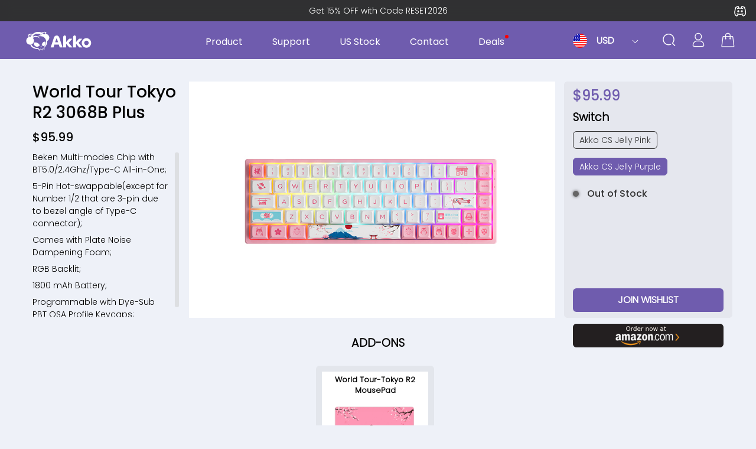

--- FILE ---
content_type: text/html; charset=UTF-8
request_url: https://en.akkogear.com/product/world-tour-tokyo-r2-3068b-mechanical-keyboard/
body_size: 40283
content:
 

<!DOCTYPE html>
<html lang="en-US" id="arve">
<head>
	<!-- Google Tag Manager -->
<script>(function(w,d,s,l,i){w[l]=w[l]||[];w[l].push({'gtm.start':
new Date().getTime(),event:'gtm.js'});var f=d.getElementsByTagName(s)[0],
j=d.createElement(s),dl=l!='dataLayer'?'&l='+l:'';j.async=true;j.src=
'https://www.googletagmanager.com/gtm.js?id='+i+dl;f.parentNode.insertBefore(j,f);
})(window,document,'script','dataLayer','GTM-TCJGMMBP');</script>
<!-- End Google Tag Manager -->
	
	<meta charset="UTF-8" />
	<meta name="viewport" content="width=device-width, initial-scale=1.0, user-scalable=no">
	<meta name="renderer" content="webkit" />
  	<meta name="referrer" content="strict-origin-when-cross-origin">

<!-- Google tag (gtag.js) -->
	<script async src="https://www.googletagmanager.com/gtag/js?id=G-N0KQW66SBN"></script>
	<script>
	  window.dataLayer = window.dataLayer || [];
	  function gtag(){dataLayer.push(arguments);}
	  gtag('js', new Date());

	  gtag('config', 'G-N0KQW66SBN');
	</script>
  
 
  

	<script>
	    window.addEventListener('load', function (event) {
	        if (window.location.href.includes("checkout/order-received")) {
	            var product_id = [];
	            var product_name = [];
	            var product_price = [];
	            var product_quantity = [];
	            var allitem = [];
	            var tid = document.querySelector(".woocommerce-order-overview__order.order > strong").innerText;
	            var revenue = document.querySelector(".woocommerce-order-details > table > tfoot > tr:last-child > td > span").innerText.replaceAll(/[^0-9.]/g, '');
	            document.querySelectorAll(".woocommerce-table__product-name.product-name > a").forEach(function (e) {
	                product_id.push(e.innerHTML)
	            });
	            document.querySelectorAll(".product-name > a").forEach(function (e) {
	                product_name.push(e.innerHTML)
	            });
	            document.querySelectorAll(".woocommerce-table__product-total.product-total > span > bdi").forEach(function (e) {
	                product_price.push(e.innerText.replaceAll(/[^0-9.]/g, ''))
	            });
	            document.querySelectorAll(".woocommerce-table__product-name.product-name > strong").forEach(function (e) {
	                product_quantity.push(e.innerText.replaceAll(/[^0-9.]/g, ''))
	            });

	            for (var i = 0; i < product_name.length; i++) {
	                allitem.push({
	                    'item_id': product_id[i],
	                    'item_name': product_name[i],
	                    'quantity': product_quantity[i],
	                    'price': product_price[i]
	                })
	            }

	            gtag('event', 'purchase', {
	                'transaction_id': tid,
	                'value': revenue,
	                'currency': 'USD',
	                'items': allitem
	            });

	        }
	    });
	</script>

	<style type='text/css'>
	@font-face {
    font-family: 'Poppins';
    src: url('https://en.akkogear.com/wp-content/themes/xtra/font/Poppins-Light.ttf?v=3');
}

	@font-face {
    font-family: 'Poppins-Regular';
    src: url('https://en.akkogear.com/wp-content/themes/xtra/font/Poppins-Regular.ttf?v=3');
}

@font-face {
    font-family: 'Poppins-Medium';
    src: url('https://en.akkogear.com/wp-content/themes/xtra/font/Poppins-Medium.ttf?v=3');
}

  [v-cloak]{
        display: none;
    }

	</style>

	<meta http-equiv="X-UA-Compatible" content="IE=edge" /><meta name="viewport" content="width=device-width, initial-scale=1"><title>World Tour Tokyo R2 3068B Plus | Akko Official Global Site</title>
	<style>img:is([sizes="auto" i], [sizes^="auto," i]) { contain-intrinsic-size: 3000px 1500px }</style>
	
<!-- The SEO Framework by Sybre Waaijer -->
<meta name="robots" content="max-snippet:-1,max-image-preview:standard,max-video-preview:-1" />
<link rel="canonical" href="https://en.akkogear.com/product/world-tour-tokyo-r2-3068b-mechanical-keyboard/" />
<meta name="description" content="Beken Multi&#x2d;modes Chip with BT5.0/2.4Ghz/Type&#x2d;C All&#x2d;in&#x2d;One; 5&#x2d;Pin Hot&#x2d;swappable(except for Number 1/2 that are 3&#x2d;pin due to bezel angle of Type&#x2d;C connector)&#8230;" />
<meta property="og:type" content="product" />
<meta property="og:locale" content="en_US" />
<meta property="og:site_name" content="Akko Official Global Site" />
<meta property="og:title" content="World Tour Tokyo R2 3068B Plus | Akko Official Global Site" />
<meta property="og:description" content="Beken Multi&#x2d;modes Chip with BT5.0/2.4Ghz/Type&#x2d;C All&#x2d;in&#x2d;One; 5&#x2d;Pin Hot&#x2d;swappable(except for Number 1/2 that are 3&#x2d;pin due to bezel angle of Type&#x2d;C connector); Comes with Plate Noise Dampening Foam&#8230;" />
<meta property="og:url" content="https://en.akkogear.com/product/world-tour-tokyo-r2-3068b-mechanical-keyboard/" />
<meta property="og:image" content="https://en.akkogear.com/wp-content/uploads/2021/10/R2-3068B-Plus-B.jpg" />
<meta property="og:image:width" content="800" />
<meta property="og:image:height" content="800" />
<meta property="article:published_time" content="2022-10-25T02:32:23+00:00" />
<meta property="article:modified_time" content="2025-09-07T16:09:25+00:00" />
<meta name="twitter:card" content="summary_large_image" />
<meta name="twitter:title" content="World Tour Tokyo R2 3068B Plus | Akko Official Global Site" />
<meta name="twitter:description" content="Beken Multi&#x2d;modes Chip with BT5.0/2.4Ghz/Type&#x2d;C All&#x2d;in&#x2d;One; 5&#x2d;Pin Hot&#x2d;swappable(except for Number 1/2 that are 3&#x2d;pin due to bezel angle of Type&#x2d;C connector); Comes with Plate Noise Dampening Foam&#8230;" />
<meta name="twitter:image" content="https://en.akkogear.com/wp-content/uploads/2021/10/R2-3068B-Plus-B.jpg" />
<script type="application/ld+json">{"@context":"https://schema.org","@graph":[{"@type":"WebSite","@id":"https://en.akkogear.com/#/schema/WebSite","url":"https://en.akkogear.com/","name":"Akko Official Global Site","description":"Designer for Mechanical Keyboards","inLanguage":"en-US","potentialAction":{"@type":"SearchAction","target":{"@type":"EntryPoint","urlTemplate":"https://en.akkogear.com/search/{search_term_string}/"},"query-input":"required name=search_term_string"},"publisher":{"@type":"Organization","@id":"https://en.akkogear.com/#/schema/Organization","name":"Akko Official Global Site","url":"https://en.akkogear.com/","logo":{"@type":"ImageObject","url":"https://en.akkogear.com/wp-content/uploads/2020/05/cropped-Akko-logo-1-1.png","contentUrl":"https://en.akkogear.com/wp-content/uploads/2020/05/cropped-Akko-logo-1-1.png","width":512,"height":512}}},{"@type":"WebPage","@id":"https://en.akkogear.com/product/world-tour-tokyo-r2-3068b-mechanical-keyboard/","url":"https://en.akkogear.com/product/world-tour-tokyo-r2-3068b-mechanical-keyboard/","name":"World Tour Tokyo R2 3068B Plus | Akko Official Global Site","description":"Beken Multi&#x2d;modes Chip with BT5.0/2.4Ghz/Type&#x2d;C All&#x2d;in&#x2d;One; 5&#x2d;Pin Hot&#x2d;swappable(except for Number 1/2 that are 3&#x2d;pin due to bezel angle of Type&#x2d;C connector)&#8230;","inLanguage":"en-US","isPartOf":{"@id":"https://en.akkogear.com/#/schema/WebSite"},"breadcrumb":{"@type":"BreadcrumbList","@id":"https://en.akkogear.com/#/schema/BreadcrumbList","itemListElement":[{"@type":"ListItem","position":1,"item":"https://en.akkogear.com/","name":"Akko Official Global Site"},{"@type":"ListItem","position":2,"item":"https://en.akkogear.com/shop/","name":"Shop"},{"@type":"ListItem","position":3,"item":"https://en.akkogear.com/product-category/keyboard/","name":"Category: Keyboard"},{"@type":"ListItem","position":4,"name":"World Tour Tokyo R2 3068B Plus"}]},"potentialAction":{"@type":"ReadAction","target":"https://en.akkogear.com/product/world-tour-tokyo-r2-3068b-mechanical-keyboard/"},"datePublished":"2022-10-25T02:32:23+00:00","dateModified":"2025-09-07T16:09:25+00:00"}]}</script>
<!-- / The SEO Framework by Sybre Waaijer | 4.19ms meta | 0.26ms boot -->

<link rel='dns-prefetch' href='//www.googletagmanager.com' />
<link rel='dns-prefetch' href='//www.google.com' />
<link rel='dns-prefetch' href='//js.stripe.com' />
<link rel='dns-prefetch' href='//fonts.googleapis.com' />
<link rel="alternate" type="application/rss+xml" title="Akko Official Global Site &raquo; Feed" href="https://en.akkogear.com/feed/" />
<link rel="alternate" type="application/rss+xml" title="Akko Official Global Site &raquo; Comments Feed" href="https://en.akkogear.com/comments/feed/" />
<link rel="alternate" type="application/rss+xml" title="Akko Official Global Site &raquo; World Tour Tokyo R2 3068B Plus Comments Feed" href="https://en.akkogear.com/product/world-tour-tokyo-r2-3068b-mechanical-keyboard/feed/" />
<link rel='stylesheet' id='woocommerce-multi-currency-css' href='https://en.akkogear.com/wp-content/plugins/woocommerce-multi-currency/css/woocommerce-multi-currency.min.css' media='all' />
<style id='woocommerce-multi-currency-inline-css' type='text/css'>
.woocommerce-multi-currency .wmc-list-currencies .wmc-currency.wmc-active,.woocommerce-multi-currency .wmc-list-currencies .wmc-currency:hover {background: #8071b3 !important;}
		.woocommerce-multi-currency .wmc-list-currencies .wmc-currency,.woocommerce-multi-currency .wmc-title, .woocommerce-multi-currency.wmc-price-switcher a {background: #212121 !important;}
		.woocommerce-multi-currency .wmc-title, .woocommerce-multi-currency .wmc-list-currencies .wmc-currency span,.woocommerce-multi-currency .wmc-list-currencies .wmc-currency a,.woocommerce-multi-currency.wmc-price-switcher a {color: #ffffff !important;}.woocommerce-multi-currency.wmc-shortcode .wmc-currency{background-color:#ffffff;color:#212121}.woocommerce-multi-currency.wmc-shortcode .wmc-currency.wmc-active,.woocommerce-multi-currency.wmc-shortcode .wmc-current-currency{background-color:#ffffff;color:#212121}.woocommerce-multi-currency.wmc-shortcode.vertical-currency-symbols-circle:not(.wmc-currency-trigger-click) .wmc-currency-wrapper:hover .wmc-sub-currency,.woocommerce-multi-currency.wmc-shortcode.vertical-currency-symbols-circle.wmc-currency-trigger-click .wmc-sub-currency{animation: height_slide 800ms;}@keyframes height_slide {0% {height: 0;} 100% {height: 800%;} }
</style>
<link rel='stylesheet' id='xoo-aff-style-css' href='https://en.akkogear.com/wp-content/plugins/waitlist-woocommerce/xoo-form-fields-fw/assets/css/xoo-aff-style.css' media='all' />
<style id='xoo-aff-style-inline-css' type='text/css'>

.xoo-aff-input-group .xoo-aff-input-icon{
	background-color:  #eee;
	color:  #555;
	max-width: 40px;
	min-width: 40px;
	border-color:  #ccc;
	border-width: 1px;
	font-size: 14px;
}
.xoo-aff-group{
	margin-bottom: 30px;
}

.xoo-aff-group input[type="text"], .xoo-aff-group input[type="password"], .xoo-aff-group input[type="email"], .xoo-aff-group input[type="number"], .xoo-aff-group select, .xoo-aff-group select + .select2, .xoo-aff-group input[type="tel"], .xoo-aff-group input[type="file"]{
	background-color: #fff;
	color: #777;
	border-width: 1px;
	border-color: #cccccc;
	height: 50px;
}


.xoo-aff-group input[type="file"]{
	line-height: calc(50px - 13px);
}



.xoo-aff-group input[type="text"]::placeholder, .xoo-aff-group input[type="password"]::placeholder, .xoo-aff-group input[type="email"]::placeholder, .xoo-aff-group input[type="number"]::placeholder, .xoo-aff-group select::placeholder, .xoo-aff-group input[type="tel"]::placeholder, .xoo-aff-group .select2-selection__rendered, .xoo-aff-group .select2-container--default .select2-selection--single .select2-selection__rendered, .xoo-aff-group input[type="file"]::placeholder, .xoo-aff-group input::file-selector-button{
	color: #777;
}

.xoo-aff-group input[type="text"]:focus, .xoo-aff-group input[type="password"]:focus, .xoo-aff-group input[type="email"]:focus, .xoo-aff-group input[type="number"]:focus, .xoo-aff-group select:focus, .xoo-aff-group select + .select2:focus, .xoo-aff-group input[type="tel"]:focus, .xoo-aff-group input[type="file"]:focus{
	background-color: #ededed;
	color: #000;
}

[placeholder]:focus::-webkit-input-placeholder{
	color: #000!important;
}


.xoo-aff-input-icon + input[type="text"], .xoo-aff-input-icon + input[type="password"], .xoo-aff-input-icon + input[type="email"], .xoo-aff-input-icon + input[type="number"], .xoo-aff-input-icon + select, .xoo-aff-input-icon + select + .select2,  .xoo-aff-input-icon + input[type="tel"], .xoo-aff-input-icon + input[type="file"]{
	border-bottom-left-radius: 0;
	border-top-left-radius: 0;
}


</style>
<link rel='stylesheet' id='xoo-aff-font-awesome5-css' href='https://en.akkogear.com/wp-content/plugins/waitlist-woocommerce/xoo-form-fields-fw/lib/fontawesome5/css/all.min.css' media='all' />
<style id='classic-theme-styles-inline-css' type='text/css'>
/*! This file is auto-generated */
.wp-block-button__link{color:#fff;background-color:#32373c;border-radius:9999px;box-shadow:none;text-decoration:none;padding:calc(.667em + 2px) calc(1.333em + 2px);font-size:1.125em}.wp-block-file__button{background:#32373c;color:#fff;text-decoration:none}
</style>
<style id='global-styles-inline-css' type='text/css'>
:root{--wp--preset--aspect-ratio--square: 1;--wp--preset--aspect-ratio--4-3: 4/3;--wp--preset--aspect-ratio--3-4: 3/4;--wp--preset--aspect-ratio--3-2: 3/2;--wp--preset--aspect-ratio--2-3: 2/3;--wp--preset--aspect-ratio--16-9: 16/9;--wp--preset--aspect-ratio--9-16: 9/16;--wp--preset--color--black: #000000;--wp--preset--color--cyan-bluish-gray: #abb8c3;--wp--preset--color--white: #ffffff;--wp--preset--color--pale-pink: #f78da7;--wp--preset--color--vivid-red: #cf2e2e;--wp--preset--color--luminous-vivid-orange: #ff6900;--wp--preset--color--luminous-vivid-amber: #fcb900;--wp--preset--color--light-green-cyan: #7bdcb5;--wp--preset--color--vivid-green-cyan: #00d084;--wp--preset--color--pale-cyan-blue: #8ed1fc;--wp--preset--color--vivid-cyan-blue: #0693e3;--wp--preset--color--vivid-purple: #9b51e0;--wp--preset--gradient--vivid-cyan-blue-to-vivid-purple: linear-gradient(135deg,rgba(6,147,227,1) 0%,rgb(155,81,224) 100%);--wp--preset--gradient--light-green-cyan-to-vivid-green-cyan: linear-gradient(135deg,rgb(122,220,180) 0%,rgb(0,208,130) 100%);--wp--preset--gradient--luminous-vivid-amber-to-luminous-vivid-orange: linear-gradient(135deg,rgba(252,185,0,1) 0%,rgba(255,105,0,1) 100%);--wp--preset--gradient--luminous-vivid-orange-to-vivid-red: linear-gradient(135deg,rgba(255,105,0,1) 0%,rgb(207,46,46) 100%);--wp--preset--gradient--very-light-gray-to-cyan-bluish-gray: linear-gradient(135deg,rgb(238,238,238) 0%,rgb(169,184,195) 100%);--wp--preset--gradient--cool-to-warm-spectrum: linear-gradient(135deg,rgb(74,234,220) 0%,rgb(151,120,209) 20%,rgb(207,42,186) 40%,rgb(238,44,130) 60%,rgb(251,105,98) 80%,rgb(254,248,76) 100%);--wp--preset--gradient--blush-light-purple: linear-gradient(135deg,rgb(255,206,236) 0%,rgb(152,150,240) 100%);--wp--preset--gradient--blush-bordeaux: linear-gradient(135deg,rgb(254,205,165) 0%,rgb(254,45,45) 50%,rgb(107,0,62) 100%);--wp--preset--gradient--luminous-dusk: linear-gradient(135deg,rgb(255,203,112) 0%,rgb(199,81,192) 50%,rgb(65,88,208) 100%);--wp--preset--gradient--pale-ocean: linear-gradient(135deg,rgb(255,245,203) 0%,rgb(182,227,212) 50%,rgb(51,167,181) 100%);--wp--preset--gradient--electric-grass: linear-gradient(135deg,rgb(202,248,128) 0%,rgb(113,206,126) 100%);--wp--preset--gradient--midnight: linear-gradient(135deg,rgb(2,3,129) 0%,rgb(40,116,252) 100%);--wp--preset--font-size--small: 13px;--wp--preset--font-size--medium: 20px;--wp--preset--font-size--large: 36px;--wp--preset--font-size--x-large: 42px;--wp--preset--font-family--inter: "Inter", sans-serif;--wp--preset--font-family--cardo: Cardo;--wp--preset--spacing--20: 0.44rem;--wp--preset--spacing--30: 0.67rem;--wp--preset--spacing--40: 1rem;--wp--preset--spacing--50: 1.5rem;--wp--preset--spacing--60: 2.25rem;--wp--preset--spacing--70: 3.38rem;--wp--preset--spacing--80: 5.06rem;--wp--preset--shadow--natural: 6px 6px 9px rgba(0, 0, 0, 0.2);--wp--preset--shadow--deep: 12px 12px 50px rgba(0, 0, 0, 0.4);--wp--preset--shadow--sharp: 6px 6px 0px rgba(0, 0, 0, 0.2);--wp--preset--shadow--outlined: 6px 6px 0px -3px rgba(255, 255, 255, 1), 6px 6px rgba(0, 0, 0, 1);--wp--preset--shadow--crisp: 6px 6px 0px rgba(0, 0, 0, 1);}:where(.is-layout-flex){gap: 0.5em;}:where(.is-layout-grid){gap: 0.5em;}body .is-layout-flex{display: flex;}.is-layout-flex{flex-wrap: wrap;align-items: center;}.is-layout-flex > :is(*, div){margin: 0;}body .is-layout-grid{display: grid;}.is-layout-grid > :is(*, div){margin: 0;}:where(.wp-block-columns.is-layout-flex){gap: 2em;}:where(.wp-block-columns.is-layout-grid){gap: 2em;}:where(.wp-block-post-template.is-layout-flex){gap: 1.25em;}:where(.wp-block-post-template.is-layout-grid){gap: 1.25em;}.has-black-color{color: var(--wp--preset--color--black) !important;}.has-cyan-bluish-gray-color{color: var(--wp--preset--color--cyan-bluish-gray) !important;}.has-white-color{color: var(--wp--preset--color--white) !important;}.has-pale-pink-color{color: var(--wp--preset--color--pale-pink) !important;}.has-vivid-red-color{color: var(--wp--preset--color--vivid-red) !important;}.has-luminous-vivid-orange-color{color: var(--wp--preset--color--luminous-vivid-orange) !important;}.has-luminous-vivid-amber-color{color: var(--wp--preset--color--luminous-vivid-amber) !important;}.has-light-green-cyan-color{color: var(--wp--preset--color--light-green-cyan) !important;}.has-vivid-green-cyan-color{color: var(--wp--preset--color--vivid-green-cyan) !important;}.has-pale-cyan-blue-color{color: var(--wp--preset--color--pale-cyan-blue) !important;}.has-vivid-cyan-blue-color{color: var(--wp--preset--color--vivid-cyan-blue) !important;}.has-vivid-purple-color{color: var(--wp--preset--color--vivid-purple) !important;}.has-black-background-color{background-color: var(--wp--preset--color--black) !important;}.has-cyan-bluish-gray-background-color{background-color: var(--wp--preset--color--cyan-bluish-gray) !important;}.has-white-background-color{background-color: var(--wp--preset--color--white) !important;}.has-pale-pink-background-color{background-color: var(--wp--preset--color--pale-pink) !important;}.has-vivid-red-background-color{background-color: var(--wp--preset--color--vivid-red) !important;}.has-luminous-vivid-orange-background-color{background-color: var(--wp--preset--color--luminous-vivid-orange) !important;}.has-luminous-vivid-amber-background-color{background-color: var(--wp--preset--color--luminous-vivid-amber) !important;}.has-light-green-cyan-background-color{background-color: var(--wp--preset--color--light-green-cyan) !important;}.has-vivid-green-cyan-background-color{background-color: var(--wp--preset--color--vivid-green-cyan) !important;}.has-pale-cyan-blue-background-color{background-color: var(--wp--preset--color--pale-cyan-blue) !important;}.has-vivid-cyan-blue-background-color{background-color: var(--wp--preset--color--vivid-cyan-blue) !important;}.has-vivid-purple-background-color{background-color: var(--wp--preset--color--vivid-purple) !important;}.has-black-border-color{border-color: var(--wp--preset--color--black) !important;}.has-cyan-bluish-gray-border-color{border-color: var(--wp--preset--color--cyan-bluish-gray) !important;}.has-white-border-color{border-color: var(--wp--preset--color--white) !important;}.has-pale-pink-border-color{border-color: var(--wp--preset--color--pale-pink) !important;}.has-vivid-red-border-color{border-color: var(--wp--preset--color--vivid-red) !important;}.has-luminous-vivid-orange-border-color{border-color: var(--wp--preset--color--luminous-vivid-orange) !important;}.has-luminous-vivid-amber-border-color{border-color: var(--wp--preset--color--luminous-vivid-amber) !important;}.has-light-green-cyan-border-color{border-color: var(--wp--preset--color--light-green-cyan) !important;}.has-vivid-green-cyan-border-color{border-color: var(--wp--preset--color--vivid-green-cyan) !important;}.has-pale-cyan-blue-border-color{border-color: var(--wp--preset--color--pale-cyan-blue) !important;}.has-vivid-cyan-blue-border-color{border-color: var(--wp--preset--color--vivid-cyan-blue) !important;}.has-vivid-purple-border-color{border-color: var(--wp--preset--color--vivid-purple) !important;}.has-vivid-cyan-blue-to-vivid-purple-gradient-background{background: var(--wp--preset--gradient--vivid-cyan-blue-to-vivid-purple) !important;}.has-light-green-cyan-to-vivid-green-cyan-gradient-background{background: var(--wp--preset--gradient--light-green-cyan-to-vivid-green-cyan) !important;}.has-luminous-vivid-amber-to-luminous-vivid-orange-gradient-background{background: var(--wp--preset--gradient--luminous-vivid-amber-to-luminous-vivid-orange) !important;}.has-luminous-vivid-orange-to-vivid-red-gradient-background{background: var(--wp--preset--gradient--luminous-vivid-orange-to-vivid-red) !important;}.has-very-light-gray-to-cyan-bluish-gray-gradient-background{background: var(--wp--preset--gradient--very-light-gray-to-cyan-bluish-gray) !important;}.has-cool-to-warm-spectrum-gradient-background{background: var(--wp--preset--gradient--cool-to-warm-spectrum) !important;}.has-blush-light-purple-gradient-background{background: var(--wp--preset--gradient--blush-light-purple) !important;}.has-blush-bordeaux-gradient-background{background: var(--wp--preset--gradient--blush-bordeaux) !important;}.has-luminous-dusk-gradient-background{background: var(--wp--preset--gradient--luminous-dusk) !important;}.has-pale-ocean-gradient-background{background: var(--wp--preset--gradient--pale-ocean) !important;}.has-electric-grass-gradient-background{background: var(--wp--preset--gradient--electric-grass) !important;}.has-midnight-gradient-background{background: var(--wp--preset--gradient--midnight) !important;}.has-small-font-size{font-size: var(--wp--preset--font-size--small) !important;}.has-medium-font-size{font-size: var(--wp--preset--font-size--medium) !important;}.has-large-font-size{font-size: var(--wp--preset--font-size--large) !important;}.has-x-large-font-size{font-size: var(--wp--preset--font-size--x-large) !important;}
:where(.wp-block-post-template.is-layout-flex){gap: 1.25em;}:where(.wp-block-post-template.is-layout-grid){gap: 1.25em;}
:where(.wp-block-columns.is-layout-flex){gap: 2em;}:where(.wp-block-columns.is-layout-grid){gap: 2em;}
:root :where(.wp-block-pullquote){font-size: 1.5em;line-height: 1.6;}
</style>
<link rel='stylesheet' id='cz-icons-pack-css' href='https://en.akkogear.com/wp-content/plugins/codevz-plus/admin/fields/codevz_fields/icons/czicons.css' media='all' />
<link rel='stylesheet' id='photoswipe-css' href='https://en.akkogear.com/wp-content/plugins/woocommerce/assets/css/photoswipe/photoswipe.min.css' media='all' />
<link rel='stylesheet' id='photoswipe-default-skin-css' href='https://en.akkogear.com/wp-content/plugins/woocommerce/assets/css/photoswipe/default-skin/default-skin.min.css' media='all' />
<link rel='stylesheet' id='woocommerce-layout-css' href='https://en.akkogear.com/wp-content/plugins/woocommerce/assets/css/woocommerce-layout.css' media='all' />
<link rel='stylesheet' id='woocommerce-smallscreen-css' href='https://en.akkogear.com/wp-content/plugins/woocommerce/assets/css/woocommerce-smallscreen.css' media='only screen and (max-width: 768px)' />
<link rel='stylesheet' id='woocommerce-general-css' href='https://en.akkogear.com/wp-content/plugins/woocommerce/assets/css/woocommerce.css' media='all' />
<style id='woocommerce-inline-inline-css' type='text/css'>
.woocommerce form .form-row .required { visibility: visible; }
</style>
<link rel='stylesheet' id='xcottons-wp-css' href='https://en.akkogear.com/wp-content/plugins/xcottons-wp/src/publicWp/css/xcottons-wp-public.css' media='all' />
<link rel='stylesheet' id='url-shortify-css' href='https://en.akkogear.com/wp-content/plugins/url-shortify/lite/dist/styles/url-shortify.css' media='all' />
<link rel='stylesheet' id='xoo-wl-style-css' href='https://en.akkogear.com/wp-content/plugins/waitlist-woocommerce/assets/css/xoo-wl-style.css' media='all' />
<style id='xoo-wl-style-inline-css' type='text/css'>

			button.xoo-wl-action-btn{
				background-color: #8071b3;
				color: #fff;
				padding: 10px;
			}
			button.xoo-wl-submit-btn{
				max-width: 300px;
			}
			button.xoo-wl-open-form-btn{
				max-width: 300px;
			}
			.xoo-wl-inmodal{
				max-width: 800px;
				max-height: 600px;
			}
		
			.xoo-wl-sidebar{
				background-image: url(https://en.akkogear.com/wp-content/plugins/waitlist-woocommerce/assets/images/popup-sidebar.jpg);
				min-width: 40%;
			}
				.xoo-wl-modal:before {
				    content: '';
				    display: inline-block;
				    height: 100%;
				    vertical-align: middle;
				    margin-right: -0.25em;
				}
			
</style>
<link rel='stylesheet' id='xoo-wl-fonts-css' href='https://en.akkogear.com/wp-content/plugins/waitlist-woocommerce/assets/css/xoo-wl-fonts.css' media='all' />
<link rel='stylesheet' id='codevz-style-css' href='https://en.akkogear.com/wp-content/themes/xtra/style.css' media='all' />
<link rel='stylesheet' id='font-awesome-css' href='https://en.akkogear.com/wp-content/themes/xtra/icons/font-awesome.min.css' media='all' />
<style id='font-awesome-inline-css' type='text/css'>
[data-font="FontAwesome"]:before {font-family: 'FontAwesome' !important;content: attr(data-icon) !important;speak: none !important;font-weight: normal !important;font-variant: normal !important;text-transform: none !important;line-height: 1 !important;font-style: normal !important;-webkit-font-smoothing: antialiased !important;-moz-osx-font-smoothing: grayscale !important;}
</style>
<link rel='stylesheet' id='js_composer_front-css' href='https://en.akkogear.com/wp-content/plugins/js_composer/assets/css/js_composer.min.css' media='all' />
<link rel='stylesheet' id='xtra-woocommerce-css' href='https://en.akkogear.com/wp-content/plugins/codevz-plus/assets/css/woocommerce.css' media='all' />
<link rel='stylesheet' id='codevz-plugin-css' href='https://en.akkogear.com/wp-content/plugins/codevz-plus/assets/css/codevzplus.css' media='all' />
<style id='codevz-plugin-inline-css' type='text/css'>
/* Woo */.woocommerce div.product .woocommerce-tabs ul.tabs li::before,.woocommerce div.product .woocommerce-tabs ul.tabs li::after{display:none}.woocommerce ul.products li.product, .woocommerce-page ul.products li.product{text-align: center}.rtl .woocommerce-error,.rtl .woocommerce-info,.rtl .woocommerce-message{padding:15px 70px !important;margin:0 0 30px !important}.quantity{position:relative}input[type=number]::-webkit-inner-spin-button,input[type=number]::-webkit-outer-spin-button{-webkit-appearance:none;margin:0}input[type=number]{-moz-appearance:textfield}.quantity input{width:45px;height:42px;line-height:1.65;float:left;display:block;padding:0;margin:0;padding-left:20px;border:1px solid rgba(167, 167, 167, 0.3)}.quantity input:focus{outline:0}.quantity-nav{float:left;position:relative;height:41px;margin:0 0 0 -11px}.rtl .quantity-nav{float:left;margin:0 0 0 25px}.quantity-button{position:relative;cursor:pointer;border-left:1px solid rgba(167, 167, 167, 0.3);width:25px;text-align:center;color:inherit;font-size:14px;line-height:1.5;transform:translateX(-100%)}.quantity-button.quantity-up{position:absolute;height:50%;top:0;border-bottom:1px solid rgba(167, 167, 167, 0.3)}.quantity-button.quantity-down{position:absolute;bottom:-1px;height:50%}.woocommerce .quantity .qty {margin:0 10px 0 0;padding: 10px 16px !important;width: 80px;text-align:left}.rtl .woocommerce .quantity .qty{margin:0 0 0 10px}.woocommerce-Tabs-panel h2 {display: none !important}.woocommerce-checkout #payment ul.payment_methods li img{display:inline-block}.woocommerce nav.woocommerce-pagination ul li{border: 0 !important;overflow:visible}.woocommerce a.remove{border-radius:2px}.cross-sells{display: none}.post-type-archive-product h1.page-title,.woocommerce #comments.content{display:none}.woocommerce ul.products li.product .star-rating{margin: 10px auto 0;text-align:left}.outofstock .button{display: none !important}#order_review_heading{margin:30px 0 20px}.woocommerce .woocommerce-ordering,.woocommerce .woocommerce-result-count{box-sizing:border-box;margin:0 0 2em}.woocommerce span.onsale,.woocommerce ul.products li.product .onsale{z-index:9;background:#fff;border-radius:100%;display:inline-block;padding:0;position:absolute;top:20px;left:20px;right:auto;margin:0;color:initial;line-height:4em;width:4em;height:4em;font-size:16px;font-weight:600;min-height:initial;box-shadow:0 0 30px rgba(17,17,17,.06)}.woocommerce.single span.onsale, .woocommerce.single ul.products li.product .onsale{left:15px;right:auto}.woocommerce nav.woocommerce-pagination ul li a, .woocommerce nav.woocommerce-pagination ul li span{line-height: 3em}.woocommerce ul.products li.product .button{margin: 20px auto 0;display:table}.woocommerce ul.products li.product .button:before{font-family:FontAwesome;content:"\f07a";position:static;transform:initial;display:inline;background:none !important;margin-right:10px}.woocommerce ul.products li.product .button.loading:after{margin-top:3px}.woocommerce a.added_to_cart{position:absolute;bottom:-28px;left:50%;margin:0;font-size:12px;transform:translateX(-50%);letter-spacing:2px}.woocommerce ul.products li.product .woocommerce-loop-category__title, .woocommerce ul.products li.product .woocommerce-loop-product__title, .woocommerce ul.products li.product h3 {font-size:22px}.woocommerce ul.products li.product:hover .button{opacity:1 !important}.woocommerce ul.products li.product .price{background:#fff;border-radius:30px;display:inline-block;padding:4px 16px;position:absolute;top:20px;right:20px;color:#262626;font-weight:bold}.woocommerce ul.products li.product .price del{font-size:.7em;display:inline-block}.woocommerce .product_meta{font-size:13px}.woocommerce div.product form.cart,.woocommerce div.product p.cart{margin:2em 0}.woocommerce ul.products li.product h3{font-size:16px;width:85%}.woocommerce div.product .woocommerce-tabs .panel{padding:30px;border:1px solid rgba(167,167,167,.2);border-radius:0 2px 2px}.woocommerce div.product .woocommerce-tabs ul.tabs{padding:0 0 0 5px;margin:0 -5px -1px}.woocommerce div.product .woocommerce-tabs ul.tabs li.active{opacity:1}.woocommerce div.product .woocommerce-tabs ul.tabs:before,.woocommerce nav.woocommerce-pagination ul{border:0}.woocommerce div.product .woocommerce-tabs ul.tabs li.active:after,.woocommerce div.product .woocommerce-tabs ul.tabs li.active:before{box-shadow:none;display:none}.woocommerce table.shop_table td{padding:16px 20px}.woocommerce table.shop_table th{padding: 20px}#add_payment_method #payment,.woocommerce-cart #payment,.woocommerce-checkout #payment{background:0 0;padding:10px}#add_payment_method #payment ul.payment_methods,.woocommerce-cart #payment ul.payment_methods,.woocommerce-checkout #payment ul.payment_methods{border-bottom:1px solid rgba(167,167,167,.2)}.woocommerce-error,.woocommerce-info,.woocommerce-message{line-height:40px;background-color:rgba(167,167,167,.1);border:0;padding:22px 60px !important;margin:0 0 30px !important}td.product-subtotal,td.product-total,tr.cart-subtotal td{font-size:14px}tr.order-total td{font-size:18px;font-weight:700}.woocommerce ul.products li.product .price ins{text-decoration:none}.woocommerce nav.woocommerce-pagination ul li a:focus,.woocommerce nav.woocommerce-pagination ul li a:hover,.woocommerce nav.woocommerce-pagination ul li span.current{color:#fff !important}.woocommerce nav.woocommerce-pagination ul li span.current{border:0}.woocommerce nav.woocommerce-pagination ul li a, .woocommerce nav.woocommerce-pagination ul li span {font-size:14px}#add_payment_method .cart-collaterals .cart_totals table td,#add_payment_method .cart-collaterals .cart_totals table th,.woocommerce-cart .cart-collaterals .cart_totals table td,.woocommerce-cart .cart-collaterals .cart_totals table th,.woocommerce-checkout .cart-collaterals .cart_totals table td,.woocommerce-checkout .cart-collaterals .cart_totals table th{vertical-align:middle}#add_payment_method #payment,.woocommerce form.checkout_coupon,.woocommerce form.login,.woocommerce form.register,.woocommerce-cart #payment,.woocommerce-checkout #payment{border:1px solid rgba(167,167,167,.2);border-radius:0}.woocommerce #coupon_code{padding:12px;width:auto}.woocommerce p #coupon_code{width:100%!important}.woocommerce input.button:disabled,.woocommerce input.button:disabled[disabled]{color:#fff}.woocommerce input.button{padding:12px 30px}#add_payment_method #payment div.payment_box,.woocommerce-cart #payment div.payment_box,.woocommerce-checkout #payment div.payment_box{background-color:rgba(167,167,167,.1)}#add_payment_method #payment div.payment_box:before,.woocommerce-cart #payment div.payment_box:before,.woocommerce-checkout #payment div.payment_box:before{top:-14px;border-bottom-color:rgba(167,167,167,.1)}.woocommerce-thankyou-order-received{font-size:20px;background:#eafff1;color:#17ac4d;padding:20px;border-radius:2px}.woocommerce .product_title{font-size:30px}.woocommerce-product-rating{font-size:12px}.woocommerce ul.order_details li {line-height: 3;margin-right: 3em}.calculated_shipping h2 {font-size: 24px;margin: 0 0 20px;opacity: .4}#payment label{display:inline}.about_paypal{margin:0 10px}.showcoupon{font-weight:900}.woocommerce nav.woocommerce-pagination ul li a:focus, .woocommerce nav.woocommerce-pagination ul li a:hover, .woocommerce nav.woocommerce-pagination ul li span.current {background: #353535;color: #8a7e88}.woocommerce-MyAccount-navigation ul {list-style-type: none;margin: 0;padding:0}.edit-account fieldset{margin-bottom:30px}.woocommerce-MyAccount-navigation ul {list-style-type: none;margin: 0}.woocommerce-MyAccount-navigation a,.woocommerce-account ul.digital-downloads li .count {padding: 10px 20px;display: block;background: rgba(167, 167, 167, 0.1);margin: 0 20px 6px 0;border-radius: 2px}.woocommerce-MyAccount-navigation a:hover, .woocommerce-MyAccount-navigation .is-active a {background: rgba(167, 167, 167, 0.2);color: #fff}.edit-account .input.woocommerce-Button.button {margin: 20px 0 0}.woocommerce ul.product_list_widget li img {float: left;margin: 0 20px 0 0;width: 80px}.rtl ul.product_list_widget li img{float:right !important;margin: 0 0 0 20px}.woocommerce .widget_price_filter .price_slider_wrapper .ui-widget-content{background-color: #e9e9e9}.woocommerce .widget_price_filter .ui-slider .ui-slider-range,.woocommerce .widget_price_filter .ui-slider .ui-slider-handle{background-color:#a7a7a7}.product_meta > span{display:block;margin:0 0 5px}#comments .commentlist li .avatar{padding: 0 !important;border-radius: 100% !important;width: 40px !important;box-shadow: 1px 10px 10px rgba(167, 167, 167, 0.3) !important;border:0 !important;top:25px !important;left:20px !important}.rtl #comments .commentlist li .avatar{left:auto;right:20px}.woocommerce #reviews #comments ol.commentlist li .comment-text{padding: 30px !important;margin: 0 50px}.woocommerce table.shop_table td, .woocommerce-cart .cart-collaterals .cart_totals tr th {border-top: 1px solid rgba(167, 167, 167, 0.2) !important}.product_meta a{font-weight:bold;background:rgba(167, 167, 167, 0.12);padding:0px 8px;border-radius:2px;margin:4px 0;display:inline-block}#add_payment_method table.cart img, .woocommerce-cart table.cart img,.woocommerce-checkout table.cart img{width:80px !important}.cart_totals h2,.woocommerce-additional-fields > h3,.woocommerce-billing-fields > h3,#order_review_heading{font-size:24px;padding:0 0 0 2px}.woocommerce-review-link{display:none}.woocommerce ul.products li.product .woocommerce-loop-product__link{display:block}label.woocommerce-form__label.woocommerce-form__label-for-checkbox.inline{margin: 0 20px}from.woocommerce-product-search input{float: left;width: 61%;margin-right: 5%}from.woocommerce-product-search button{width: 34%;padding: 12px 0}.woocommerce div.product .woocommerce-tabs ul.tabs li.active a{color: #111}.rtl ul.products li.product .button:before{margin-left:10px !important;margin-right:0 !important}.comment-form-rating p:nth-child(3){display:none !important}.woocommerce ul.products li.product a img{max-width: 100% !important;max-height: 100% !important}.woocommerce #respond input#submit.added::after, .woocommerce a.button.added::after, .woocommerce button.button.added::after, .woocommerce input.button.added::after{vertical-align: middle}.rtl .woocommerce div.product form.cart div.quantity{margin:0 -25px 0 20px}.rtl .woocommerce-product-gallery{direction:ltr}.pswp__ui{width:100%;height:100%}.pswp__button--arrow--left, .pswp__button--arrow--right{position:absolute !important}.woocommerce div.product div.images .flex-control-thumbs li{width: calc(100% / 4 - 10px);margin:10px 0 0 10px;padding:0}.woocommerce div.product div.images .flex-control-thumbs{margin-left:-10px}.woocommerce-error::before, .woocommerce-info::before,.woocommerce-message::before{top: 21px}.woocommerce-account .addresses .title .edit{float:right;margin:5px 20px;opacity: .5}.rtl.woocommerce .woocommerce-result-count, .rtl.woocommerce-page .woocommerce-result-count{float: right}.rtl.woocommerce .woocommerce-ordering, .rtl.woocommerce-page .woocommerce-ordering{float: left}.ajax_add_to_cart.loading{padding-right:35px !important}.rtl .ajax_add_to_cart.loading{padding-left:35px !important}.rtl #respond input#submit.added::after, .rtl a.button.added::after, .rtl button.button.added::after, .rtl input.button.added::after{margin: 0 10px 0 0}.woocommerce div.product .woocommerce-tabs ul.tabs li{padding:.4em .8em;font-weight:700;opacity:.6;border:1px solid rgba(167,167,167,.2);background:rgba(167, 167, 167, 0.1);border-radius:2px 2px 0 0;border-bottom:0;margin:0}.woocommerce div.product .woocommerce-tabs ul.tabs li a, .woocommerce div.product .woocommerce-tabs ul.tabs li.active a{color: inherit;font-weight:inherit;padding:inherit;}.related.products{clear:both}td.woocommerce-grouped-product-list-item__quantity{padding:10px 20px !important}.woocommerce div.product form.cart .group_table td {vertical-align:middle;padding:0}.woocommerce-grouped-product-list-item__label label{margin: 0}.widget span.woocommerce-Price-amount.amount{background: rgba(167, 167, 167, 0.2);padding:4px 10px;font-size:14px;border-radius:2px;margin-top:8px;display:inline-block}.woo-product-tabs-vertical div.product .woocommerce-tabs ul.tabs{margin:0;padding:0;float:left;width:30%}.rtl.woo-product-tabs-vertical div.product .woocommerce-tabs ul.tabs{float:right}.woo-product-tabs-vertical div.product .woocommerce-tabs ul.tabs li {border-radius: 0;border-bottom: 1px solid rgba(167,167,167,.2);margin: 0 0 4px 0;display: block}.woo-product-tabs-vertical div.product .woocommerce-tabs ul.tabs li.active{border-color:rgba(167,167,167,.2);border-right-color: #fff}.rtl.woo-product-tabs-vertical div.product .woocommerce-tabs ul.tabs li.active{border-color: rgba(167,167,167,.2);border-left-color:#fff}.woo-product-tabs-vertical div.product .woocommerce-tabs .panel{border-radius:0;float:right;width:70%;box-sizing:border-box;transform:translateX(-1px)}.rtl.woo-product-tabs-vertical div.product .woocommerce-tabs .panel{float:left;transform:translateX(1px)}.woocommerce div.product .woocommerce-tabs ul.tabs li a{display:block}.woo-product-tabs-center .tabs.wc-tabs{text-align:center}.woocommerce-page .select2-container .select2-selection--single {height: 42px}.woocommerce-page .select2-container--default .select2-selection--single .select2-selection__arrow {height:42px;width:30px}.woocommerce-page .select2-container--default .select2-selection--single .select2-selection__rendered {line-height: 42px}.woocommerce-page .select2-container .select2-selection--single .select2-selection__rendered {padding-left: 15px}.woocommerce-page .select2-search--dropdown .select2-search__field {padding: 10px 10px}.woocommerce-tabs.wc-tabs-wrapper{margin-bottom: 80px}.woocommerce div.product div.images{margin-bottom: 4em}.woocommerce div.product .woocommerce-tabs .panel{padding: 40px}.woocommerce form .form-row{margin-bottom:30px}

/* Theme color */a:hover, .sf-menu > .cz.current_menu > a, .sf-menu > .cz .cz.current_menu > a, .sf-menu > .current-menu-parent > a {color: #6f5cae} 
form button, .button, #edd-purchase-button, .edd-submit, .edd-submit.button.blue, .edd-submit.button.blue:hover, .edd-submit.button.blue:focus, [type=submit].edd-submit, .sf-menu > .cz > a:before,.sf-menu > .cz > a:before,
.post-password-form input[type="submit"], .wpcf7-submit, .submit_user, 
#commentform #submit, .commentlist li.bypostauthor > .comment-body:after,.commentlist li.comment-author-admin > .comment-body:after, 
 .pagination .current, .pagination > b, .pagination a:hover, .page-numbers .current, .page-numbers a:hover, .pagination .next:hover, 
.pagination .prev:hover, input[type=submit], .sticky:before, .commentlist li.comment-author-admin .fn,
input[type=submit],input[type=button],.cz_header_button,.cz_default_portfolio a, .dwqa-questions-footer .dwqa-ask-question a,
.cz_readmore, .more-link, .cz_btn, .woocommerce input.button.alt.woocommerce #respond input#submit, .woocommerce a.button, .woocommerce button.button, .woocommerce input.button,.woocommerce .woocommerce-error .button,.woocommerce .woocommerce-info .button, .woocommerce .woocommerce-message .button, .woocommerce-page .woocommerce-error .button, .woocommerce-page .woocommerce-info .button, .woocommerce-page .woocommerce-message .button,#add_payment_method table.cart input, .woocommerce-cart table.cart input:not(.input-text), .woocommerce-checkout table.cart input,.woocommerce input.button:disabled, .woocommerce input.button:disabled[disabled],#add_payment_method table.cart input, #add_payment_method .wc-proceed-to-checkout a.checkout-button, .woocommerce-cart .wc-proceed-to-checkout a.checkout-button, .woocommerce-checkout .wc-proceed-to-checkout a.checkout-button,.woocommerce #payment #place_order, .woocommerce-page #payment #place_order,.woocommerce input.button.alt,.woocommerce #respond input#submit.alt:hover, .woocommerce button.button.alt:hover, .woocommerce input.button.alt:hover, .woocommerce-MyAccount-navigation a:hover, .woocommerce-MyAccount-navigation .is-active a,.woocommerce #respond input#submit.alt:hover, .woocommerce a.button.alt:hover, .woocommerce nav.woocommerce-pagination ul li a:focus, .woocommerce nav.woocommerce-pagination ul li a:hover, .woocommerce nav.woocommerce-pagination ul li span.current, .widget_product_search #searchsubmit,.woocommerce .widget_price_filter .ui-slider .ui-slider-range, .woocommerce .widget_price_filter .ui-slider .ui-slider-handle, .woocommerce #respond input#submit, .woocommerce a.button, .woocommerce button.button, .woocommerce input.button, .woocommerce div.product form.cart .button, .xtra-product-icons,.woocommerce button.button.alt {background-color: #6f5cae}
.cs_load_more_doing, div.wpcf7 .wpcf7-form .ajax-loader {border-right-color: #6f5cae}
input:focus,textarea:focus,select:focus {border-color: #6f5cae !important}
::selection {background-color: #6f5cae;color: #fff}
::-moz-selection {background-color: #6f5cae;color: #fff}

/* Dynamic  */.widget{background-color:rgba(255,255,255,0.01);margin-bottom:35px;border-style:solid;border-width:1px;border-color:#d8d8d8;border-radius:6px}.widget > h4{font-size:20px;font-weight:700}.logo > a, .logo > h1, .logo h2{font-size:0px}.header_2{border-bottom-width:1px;border-color:#cccccc}#menu_header_2 > .cz > a{color:#ffffff;text-transform:uppercase;padding:6px 15px;margin-right:0px;margin-left:10px}#menu_header_2 > .cz > a:hover,#menu_header_2 > .cz:hover > a,#menu_header_2 > .cz.current_menu > a,#menu_header_2 > .current-menu-parent > a{color:#ffffff}#menu_header_2 > .cz > a:before{background-color:#faf9f9;width:78%;margin-left:13px;border-width:0px;border-radius:1px;bottom:0px;left:0px}#menu_header_2 .cz .sub-menu:not(.cz_megamenu_inner_ul),#menu_header_2 .cz_megamenu_inner_ul .cz_megamenu_inner_ul{background-color:#6f5cae;padding-top:20px;padding-bottom:20px;margin-top:1px;margin-left:30px;border-radius:2px;box-shadow:0px 9px 20px rgba(0,0,0,0.13)}#menu_header_2 .cz .cz a{font-size:14px;color:#cecece}#menu_header_2 .cz .cz a:hover,#menu_header_2 .cz .cz:hover > a,#menu_header_2 .cz .cz.current_menu > a,#menu_header_2 .cz .current_menu > .current_menu{color:#ffffff}.onSticky{background-color:#ffffff !important}.header_4{background-color:#ffffff;border-style:solid;border-width:0 0 1px;border-color:#f4f4f4}#menu_header_4 > .cz > a{color:rgba(0,0,0,0.6)}#menu_header_4 > .cz > a:hover,#menu_header_4 > .cz:hover > a,#menu_header_4 > .cz.current_menu > a,#menu_header_4 > .current-menu-parent > a{color:#6f5cae}#menu_header_4 .cz .cz a{color:#606060}#menu_header_4 .cz .cz a:hover,#menu_header_4 .cz .cz:hover > a,#menu_header_4 .cz .cz.current_menu > a,#menu_header_4 .cz .current_menu > .current_menu{color:#3f51b5}.page_title,.header_onthe_cover .page_title{background-image:url(https://en.akkogear.com/wp-content/uploads/2020/07/Forums-3-TOP.jpg)}.page_title .section_title{font-size:50px;color:#ffffff;font-family:'Microsoft Yahei';font-weight:300;line-height:5;text-transform:uppercase;padding-bottom:10px}.page_title a,.page_title a:hover,.page_title i{color:#e8e8e8}.breadcrumbs{margin-top:7px;margin-right:10px}.cz_middle_footer{background-color:#444549;padding:67px 0px 45px;margin:0px}.footer_widget{font-size:14px;color:#8f9196;padding:10px}.cz_middle_footer a{font-size:13px;color:#ffffff;line-height: 2}.cz_middle_footer a:hover{color:#c6c6c6}.footer_2{background-color:#444549;border-style:none;border-width:1px 0px 0px}i.backtotop{color:#ffffff;background-color:#6f5cae;border-style:none;border-width:0px;border-radius:10px}i.fixed_contact{color:#6f5cae;margin-right:3px;border-style:none;border-radius:50px 0 0 50px ;box-shadow:0px 0px 10px rgba(0,0,0,0.15)}.footer_widget > h4{color:#ffffff;font-size:28px;font-weight:100;border-style:solid;border-width:0 0 1px}.woocommerce ul.products li.product a img{border-style:solid;border-color:rgba(0,0,0,0.27);border-radius:2px}.woocommerce ul.products li.product .woocommerce-loop-category__title, .woocommerce ul.products li.product .woocommerce-loop-product__title, .woocommerce ul.products li.product h3,.woocommerce.woo-template-2 ul.products li.product .woocommerce-loop-category__title, .woocommerce.woo-template-2 ul.products li.product .woocommerce-loop-product__title, .woocommerce.woo-template-2 ul.products li.product h3{margin-top:25px}.woocommerce ul.products li.product .star-rating{display:none}.woocommerce ul.products li.product .button.add_to_cart_button, .woocommerce ul.products li.product .button[class*="product_type_"]{font-size:13px;font-weight:400;background-color:#6f5cae;border-radius:4px;position:absolute;bottom:100px;left:calc(50% - 65px );opacity:0.0}.woocommerce span.onsale, .woocommerce ul.products li.product .onsale{font-size:10px;color:#ffffff;font-weight:400;background-color:#079700;top:10px;left:10px}.woocommerce ul.products li.product .price{font-size:14px;color:#6f5cae;background-color:rgba(255,255,255,0.01);top:5px;right:5px}.woocommerce div.product .summary p.price, .woocommerce div.product .summary span.price{color:#6f5cae;font-weight:700}.tagcloud a:hover, .cz_post_cat a:hover{color:#ffffff;background-color:#6f5cae}.pagination a, .pagination > b, .pagination span, .page-numbers a, .page-numbers span, .woocommerce nav.woocommerce-pagination ul li a, .woocommerce nav.woocommerce-pagination ul li span{font-size:14px;color:#6f5cae;font-weight:700;padding:0px;margin-right:5px;border-style:solid;border-width:1px;border-color:rgba(111,92,174,0.25);border-radius:4px}#menu_header_2 .sub-menu .sub-menu:not(.cz_megamenu_inner_ul){margin-top:-20px;margin-left:11px}.cz-cpt-post .cz_readmore, .cz-cpt-post .more-link{color:rgba(255,255,255,0.8);border-radius:3px}.cz-cpt-post .cz_readmore:hover, .cz-cpt-post .more-link:hover{color:#ffffff;background-color:#6f5cae}.cz-cpt-post .cz_default_loop .cz_post_author_avatar img{padding:2px;border-style:solid;border-width:1px;border-color:#cccccc;border-radius:5px;box-shadow:none;width:42px}.cz-cpt-post .cz_default_loop .cz_post_author_name{font-size:14px;color:#000370;font-weight:600}.cz-cpt-post .cz_default_loop .cz_post_date{font-size:12px;font-style:italic}.cz-cpt-post .cz_default_loop .cz_post_title h3{font-size:28px;font-weight:500}#menu_header_2 .cz .cz a .cz_indicator{color:#ffffff}.cz-cpt-post .cz_default_loop.sticky > div{background-color:rgba(167,167,167,0.1);margin-bottom:40px;border-style:solid;border-width:2px;border-color:#000370;border-radius:6px}.cz-cpt-post .cz_default_loop > div{padding-bottom:40px;margin-bottom:40px;border-style:solid}.cz-cpt-post .cz_default_loop .cz_post_meta{border-width:0px 0px 0px 6px;border-color:#6f5cae;display:inline-block}.single-post .cz_related_posts > h4{font-size:22px}.single-post #comments > h3{font-size:22px}.single-post .next_prev .previous i,.single-post .next_prev .next i{color:#000000;border-style:solid;border-width:1px;border-color:#e5e5e5;border-radius:4px}.single-post .next_prev .previous:hover i,.single-post .next_prev .next:hover i{color:#ffffff;background-color:#6f5cae}.single-post .next_prev h4{margin-right:8px;margin-left:8px} .content > h3:first-child, .content .section_title{font-size:32px}.single-post h3.section_title{font-size:32px}.single-post .cz_top_meta_i{color:#727272}.single-post .cz_top_meta_i a, .single-post .cz_top_meta_i .cz_post_date{color:#000370}form button,.cz_btn,.wpcf7-submit,.dwqa-questions-footer .dwqa-ask-question a,input[type=submit],input[type=button],.button,.cz_header_button,.woocommerce a.button,.woocommerce input.button,.woocommerce #respond input#submit.alt,.woocommerce a.button.alt,.woocommerce button.button.alt,.woocommerce input.button.alt,.woocommerce #respond input#submit, .woocommerce a.button, .woocommerce button.button, .woocommerce input.button, #edd-purchase-button, .edd-submit, [type=submit].edd-submit, .edd-submit.button.blue,.woocommerce #payment #place_order, .woocommerce-page #payment #place_order{border-radius:2px}input,textarea,select,.qty{border-radius:2px}.pagination .current, .pagination > b, .pagination a:hover, .page-numbers .current, .page-numbers a:hover, .pagination .next:hover, .pagination .prev:hover, .woocommerce nav.woocommerce-pagination ul li a:focus, .woocommerce nav.woocommerce-pagination ul li a:hover, .woocommerce nav.woocommerce-pagination ul li span.current{color:#ffffff}#menu_header_2 .cz_parent_megamenu > [class^="cz_megamenu_"] > .cz, .cz_parent_megamenu > [class*=" cz_megamenu_"] > .cz{padding-right:10px;padding-left:10px;margin-top:10px;margin-bottom:10px;border-style:solid;border-color:rgba(255,255,255,0.1)}#menu_header_2 .cz .cz h6{color:#ffffff}.cz-cpt-post .cz_default_loop .cz_post_image, .cz-cpt-post .cz_post_svg{border-radius:4px}.cz-cpt-portfolio .cz_default_loop .cz_post_image, .cz-cpt-portfolio .cz_post_svg{border-radius:4px}.cz-cpt-post .cz_default_loop .cz_post_excerpt{font-size:13px;line-height:24px}body{font-family:'Quicksand'}.sf-menu, .sf-menu > .cz > a{font-family:'Quicksand'}h1,h2,h3,h4,h5,h6{font-family:'Microsoft Yahei'}h1{font-family:'Microsoft Yahei'}h2{font-family:'Microsoft Yahei'}h3{font-family:'Microsoft Yahei'}h4{font-family:'Microsoft Yahei'}h5{font-family:'Microsoft Yahei'}h6{font-family:'Microsoft Yahei'}.footer_2 .row{border-style:solid;border-width:1px 0px 0px;border-color:#8f9196}#menu_header_2 > .cz > a > .cz_menu_subtitle{color:#6f5cae;background-image:url(https://www.veekos.com/wp-content/uploads/2019/07/product_banner.jpg)}.pageloader{background-color:#6f5cae}.header_4 .row{background-color:rgba(17,17,17,0.01)}#menu_header_4 > .cz > a:before{background-color:rgba(17,17,17,0.01)}.elms_row .cz_social a, .fixed_side .cz_social a{font-size:26px;color:#6f5cae}.header_1{background-color:rgba(255,255,255,0.7)}.header_1 .elms_left{vertical-align: middle;
padding-top: 3px}

/* Responsive */@media screen and (max-width:1240px){#layout{width:100%!important}#layout.layout_1,#layout.layout_2{width:95%!important}.row{width:90% !important;padding:0}blockquote{padding:20px}footer .elms_center,footer .elms_left,footer .elms_right,footer .have_center .elms_left, footer .have_center .elms_center, footer .have_center .elms_right{float:none;display:table;text-align:center;margin:0 auto;flex:unset}}
@media screen and (max-width:1024px){.header_1,.header_2,.header_3{width: 100%}#layout.layout_1,#layout.layout_2{width:94%!important}#layout.layout_1 .row,#layout.layout_2 .row{width:90% !important}}
@media screen and (max-width:768px){.header_1,.header_2,.header_3,.header_5,.fixed_side{display: none !important}.header_4,.cz_before_mobile_header,.cz_after_mobile_header,.Corpse_Sticky.cz_sticky_corpse_for_header_4{display: block !important}.header_onthe_cover:not(.header_onthe_cover_dt):not(.header_onthe_cover_all){margin-top: 0 !important}body,#layout{max-width:100%;padding: 0 !important;margin: 0 !important}body{overflow-x:hidden}.row{max-width:100%}table{width:100% !important}.inner_layout,#layout.layout_1,#layout.layout_2,.col,.cz_five_columns > .wpb_column,.cz_five_columns > .vc_vc_column{width:100% !important;max-width:100%;margin:0 !important;border-radius:0}.hidden_top_bar,.fixed_contact,.cz_process_road_a,.cz_process_road_b{display:none!important}.cz_parent_megamenu>.sub-menu{margin:0!important}.is_fixed_side{padding:0!important}.cz_tabs_is_v .cz_tabs_nav,.cz_tabs_is_v .cz_tabs_content{width: 100% !important;margin-bottom: 20px}.wpb_column {margin-bottom: 20px}.cz_fixed_footer {position: static !important}.hide_on_desktop,.sm2-bar-ui.hide_on_desktop{display:block}.cz_2_btn_center.hide_on_desktop,.cz_line.tac.hide_on_desktop,.cz_subscribe_elm_center.hide_on_desktop{display:table},.cz_btn.hide_on_desktop{display:inline-block}.Corpse_Sticky,.hide_on_tablet{display:none}header i.hide,.show_on_tablet{display:block}.slick-slide .cz_grid_item{width:100% !important;margin:0 auto !important;float:none !important;display: table !important;}.cz_grid_item{width:50% !important}.cz_grid_item img{width:auto !important;margin: 0 auto}.cz_mobile_text_center, .cz_mobile_text_center *{text-align:center !important;float:none !important;margin-right:auto;margin-left:auto}.cz_mobile_text_center .cz_title_content{width:100%}.cz_mobile_text_center .cz_title_content .cz_wpe_content{display:table}.vc_row[data-vc-stretch-content] .vc_column-inner[class^='vc_custom_'],.vc_row[data-vc-stretch-content] .vc_column-inner[class*=' vc_custom_'] {padding:20px !important;}.wpb_column {margin-bottom: 0 !important;}.vc_row.no_padding .vc_column_container > .vc_column-inner, .vc_row.nopadding .vc_column_container > .vc_column-inner{padding:0 !important;}.cz_posts_container article > div{height: auto !important}.cz_split_box_left > div, .cz_split_box_right > div {width:100% !important;float:none}.search_style_icon_full .search{width:86%;top:80px}.vc_row-o-equal-height .cz_box_front_inner, .vc_row-o-equal-height .cz_eqh, .vc_row-o-equal-height .cz_eqh > div, .vc_row-o-equal-height .cz_eqh > div > div, .vc_row-o-equal-height .cz_eqh > div > div > div, .vc_row-o-equal-height .cz_eqh > div > div > div > div, .vc_row-o-equal-height .cz_eqh > div > div > div > div > div, .cz_posts_equal > .clr{display:block !important}.cz_a_c.cz_timeline_container:before {left: 0}.cz_timeline-i i {left: 0;transform: translateX(-50%)}.cz_a_c .cz_timeline-content {margin-left: 50px;width: 70%;float: left}.cz_a_c .cz_timeline-content .cz_date{position: static;text-align: left}.cz_posts_template_13 article,.cz_posts_template_14 article{width:100%}.center_on_mobile,.center_on_mobile *{text-align:center !important;float:none !important;list-style:none !important}.center_on_mobile .cz_wh_left, .center_on_mobile .cz_wh_right {display:block}.center_on_mobile .item_small > a{display:inline-block;margin:2px 0}.center_on_mobile img,.center_on_mobile .cz_image > div{float:none;display:table !important;margin-left: auto !important;margin-right: auto !important}.center_on_mobile .cz_stylish_list{display: table;margin: 0 auto}.center_on_mobile .star-rating{margin: 0 auto !important}.codevz-widget-about > * > *{text-align: center;display: table;margin-left: auto;margin-right: auto}.tac_in_mobile{text-align:center !important;float:none !important;display:table;margin-left:auto !important;margin-right:auto !important}.cz_posts_list_1 .cz_grid_item div > *, .cz_posts_list_2 .cz_grid_item div > *, .cz_posts_list_3 .cz_grid_item div > *, .cz_posts_list_5 .cz_grid_item div > *{padding: 0 !important;width:100% !important}.cz_row_reverse,.cz_reverse_row,.cz_reverse_row_tablet{flex-direction:column-reverse;display: flex}.admin-bar .offcanvas_area,.admin-bar .offcanvas_area,.admin-bar .hidden_top_bar{margin-top: 46px}.admin-bar .header_5,.admin-bar .onSticky,.admin-bar .cz_fixed_top_border,.admin-bar i.offcanvas-close{top:46px}.admin-bar .onSticky{top:0}footer .have_center > .elms_row > .clr{display: block}footer .have_center .elms_left > div,footer .have_center .elms_right > div{float:none;display:inline-block}}
@media screen and (max-width:480px){.cz_grid_item img{width:auto !important}.cz_tab_a,.cz_tabs_content,.cz_tabs_is_v .cz_tabs_nav{box-sizing:border-box;display: block;width: 100% !important;margin-bottom: 20px}.hide_on_tablet{display:block}.hide_on_mobile,.show_only_tablet,.fixed_contact,.cz_cart_items,.cz_tabs_nav,.cz_tabs_is_v .cz_tabs_nav{display:none}header i.hide,.show_on_mobile,.cz_tabs>select{display:block}.cz_2_btn_center.hide_on_tablet{display:table}.offcanvas_area{width:65%}.woocommerce ul.products li.product, .woocommerce-page ul.products li.product, .woocommerce-page[class*=columns-] ul.products li.product, .woocommerce[class*=columns-] ul.products li.product,.wpcf7-form p,.cz_default_loop,.cz_post_image,.cz_post_chess_content{width: 100% !important}.cz_post_chess_content{position:static;transform:none}.cz_post_image,.cz_default_grid{width: 100%;margin-bottom:30px !important}.wpcf7-form p {width: 100% !important;margin: 0 0 10px !important}th, td {padding: 1px}dt {width: auto}dd {margin: 0}pre{width: 90%}.woocommerce .woocommerce-result-count, .woocommerce-page .woocommerce-result-count,.woocommerce .woocommerce-ordering, .woocommerce-page .woocommerce-ordering{float:none;text-align:center;width:100%}.woocommerce #coupon_code, .coupon input.button {width:100% !important;margin:0 0 10px !important}span.wpcf7-not-valid-tip{left:auto}.wpcf7-not-valid-tip:after{right:auto;left:-41px}.cz_video_popup div{width:fit-content}.cz_grid_item{position:static !important;width:100% !important;margin:0 !important;float:none !important;transform:none !important}.cz_grid_item > div{margin:0 0 10px !important}.cz_grid{width:100% !important;margin:0 !important;height: auto !important}.next_prev, .next_prev li { display: block !important; float: none !important; width: 100% !important; border: 0 !important; margin: 0 0 30px !important; text-align: center !important; }.next_prev i {display: none}.next_prev h4 {padding: 0 !important; }.services.left .service_custom,.services.right .service_custom,.services.left .service_img,.services.right .service_img{float:none;margin:0 auto 20px auto !important;display:table}.services div.service_text,.services.right div.service_text{padding:0 !important;text-align:center !important}.header_onthe_cover_dt{margin-top:0 !important}.alignleft,.alignright{float:none;margin:0 auto 30px}.woocommerce li.product{margin-bottom:30px !important}.woocommerce #reviews #comments ol.commentlist li .comment-text{margin:0 !important}#comments .commentlist li .avatar{left:-20px !important}.services .service_custom i{left: 50%;transform: translateX(-50%)}#commentform > p{display:block;width:100%}blockquote,.blockquote{width:100% !important;box-sizing:border-box;text-align:center;display:table !important;margin:0 auto 30px !important;float:none !important}.cz_related_post{margin-bottom: 30px !important}.right_br_full_container .lefter, .right_br_full_container .righter,.right_br_full_container .breadcrumbs{width:100%;text-align:center}a img.alignleft,a img.alignright{margin:0 auto 30px;display:block;float:none}.cz_popup_in{max-height:85%!important;max-width:90%!important;min-width:0;animation:none;box-sizing:border-box;left:5%;transform:translate(0,-50%)}.rtl .sf-menu > .cz{width:100%}.cz_2_btn a {box-sizing: border-box}.cz_has_year{margin-left:0 !important}.cz_history_1 > span:first-child{position:static !important;margin-bottom:10px !important;display:inline-block}.search-form .search-submit{margin: 0}.page_item_has_children .children, ul.cz_circle_list {margin: 8px 0 8px 10px}ul, .widget_nav_menu .sub-menu, .widget_categories .children, .page_item_has_children .children, ul.cz_circle_list{margin-left: 10px}.dwqa-questions-list .dwqa-question-item{padding: 20px 20px 20px 90px}.dwqa-question-content, .dwqa-answer-content{padding:0}.cz_reverse_row_mobile{flex-direction:column-reverse;display: flex}.cz_hexagon{position: relative;margin: 0 auto 30px}.cz_gallery_badge{right:-10px}.woocommerce table.shop_table_responsive tr td,.woocommerce-page table.shop_table_responsive tr td{display:flow-root !important}.quantity{float:right}.cz_edd_container .edd_price_options{position: static;visibility: visible;opacity: 1;transform: none;box-shadow: none;padding: 0}.cz_subscribe_elm{width:100% !important}.cz_mobile_btn_center{float:none !important;margin-left: auto !important;margin-right: auto !important;display: table !important;text-align: center !important}.cz_mobile_btn_block{float:none}.cz_mobile_btn_block a{display:block;margin:0;text-align:center}.cz_close_popup{position:absolute;top:20px;right:20px;font-size:16px;}.page-title{text-align:center}}


/* Dynamic Single */.cz-page-100440 .page_title,.cz-page-100440 .header_onthe_cover .page_title{background-image:url(https://en.akkogear.com/wp-content/uploads/2020/05/R2top-banner.jpg)}


/* PageBuilder */#cz_71445 .cz_title_line span,#cz_71445 .cz_line_side_solo{background-color:rgba(204,204,204,0.01);width:50px;height:6px;top:8px}#cz_87730 .cz_image_in{background-color:#000000}#cz_87730 > div{position:relative;}#cz_96441 .cz_image_in{background-color:#000000}#cz_96441 > div{position:relative;}#cz_87482 .cz_image_in{border-radius:5px;background-color:#099aad}#cz_87482 > div{position:relative;}#cz_46126 .cz_title_line span,#cz_46126 .cz_line_side_solo{background-color:rgba(204,204,204,0.01);width:50px;height:6px;top:8px}#cz_16892 .cz_image_in{background-color:#6f5cae;border-radius:5px}#cz_16892 > div{position:relative;}#cz_74941 .cz_title_line span,#cz_74941 .cz_line_side_solo{background-color:#ffffff;width:50px;height:6px;border-radius:5px;top:5px}#cz_16669 .cz_title_line span,#cz_16669 .cz_line_side_solo{background-color:#ffffff;width:50px;height:6px;border-radius:5px;top:5px}#cz_106919 .cz_box_front_inner{background-color:#ffffff;padding-bottom:40px;margin-bottom:50px;border-style:solid;border-width:2px;border-color:#dddddd;border-radius:10px}#cz_97007 .cz_title_content{background-color:#e4bdd1;padding:5px 32px;margin-top:15px;margin-right:-32px;margin-left:-32px}#cz_15406 .cz_box_front_inner{background-color:#ffffff;padding-bottom:40px;margin-bottom:50px;border-style:solid;border-width:2px;border-color:#dddddd;border-radius:10px}#cz_45366 .cz_title_content{background-color:#7a6caa;padding:5px 32px;margin-top:15px;margin-right:-32px;margin-left:-32px}
</style>
<link rel='stylesheet' id='google-font-quicksand-css' href='//fonts.googleapis.com/css?family=Quicksand%3A100%2C200%2C300%2C400%2C500%2C600%2C700%2C800%2C900' media='all' />
<link rel='stylesheet' id='woo_discount_pro_style-css' href='https://en.akkogear.com/wp-content/plugins/woo-discount-rules-pro/Assets/Css/awdr_style.css' media='all' />
<script src="https://en.akkogear.com/wp-includes/js/jquery/jquery.min.js" id="jquery-core-js"></script>
<script src="https://en.akkogear.com/wp-includes/js/jquery/jquery-migrate.min.js" id="jquery-migrate-js"></script>
<script type="text/javascript" id="woocommerce-multi-currency-js-extra">
/* <![CDATA[ */
var wooMultiCurrencyParams = {"enableCacheCompatible":"0","ajaxUrl":"https:\/\/en.akkogear.com\/wp-admin\/admin-ajax.php","switchByJS":"0","extra_params":[],"current_currency":"USD","currencyByPaymentImmediately":"","click_to_expand_currencies_bar":""};
/* ]]> */
</script>
<script src="https://en.akkogear.com/wp-content/plugins/woocommerce-multi-currency/js/woocommerce-multi-currency.min.js" id="woocommerce-multi-currency-js"></script>
<script type="text/javascript" id="xoo-aff-js-js-extra">
/* <![CDATA[ */
var xoo_aff_localize = {"adminurl":"https:\/\/en.akkogear.com\/wp-admin\/admin-ajax.php","password_strength":{"min_password_strength":3,"i18n_password_error":"Please enter a stronger password.","i18n_password_hint":"Hint: The password should be at least twelve characters long. To make it stronger, use upper and lower case letters, numbers, and symbols like ! &quot; ? $ % ^ &amp; )."}};
/* ]]> */
</script>
<script src="https://en.akkogear.com/wp-content/plugins/waitlist-woocommerce/xoo-form-fields-fw/assets/js/xoo-aff-js.js" id="xoo-aff-js-js" defer="defer" data-wp-strategy="defer"></script>
<script type="text/javascript" id="google-analytics-opt-out-js-after">
/* <![CDATA[ */
			var gaProperty = 'G-N0KQW66SBN';
			var disableStr = 'ga-disable-' + gaProperty;
			if ( document.cookie.indexOf( disableStr + '=true' ) > -1 ) {
				window[disableStr] = true;
			}
			function gaOptout() {
				document.cookie = disableStr + '=true; expires=Thu, 31 Dec 2099 23:59:59 UTC; path=/';
				window[disableStr] = true;
			}
/* ]]> */
</script>
<script async src="https://www.googletagmanager.com/gtag/js?id=G-N0KQW66SBN" id="google-tag-manager-js"></script>
<script id="google-tag-manager-js-after">
/* <![CDATA[ */
		window.dataLayer = window.dataLayer || [];
		function gtag(){dataLayer.push(arguments);}
		gtag('js', new Date());
		gtag('set', 'developer_id.dOGY3NW', true);

		gtag('config', 'G-N0KQW66SBN', {
			'allow_google_signals': true,
			'link_attribution': false,
			'anonymize_ip': true,
			'linker':{
				'domains': [],
				'allow_incoming': false,
			},
			'custom_map': {
				'dimension1': 'logged_in'
			},
			'logged_in': 'no'
		} );

		
		
/* ]]> */
</script>
<script src="https://www.google.com/recaptcha/api.js" id="recaptcha_js-js"></script>
<script src="https://en.akkogear.com/wp-content/plugins/woocommerce/assets/js/jquery-blockui/jquery.blockUI.min.js" id="jquery-blockui-js" data-wp-strategy="defer"></script>
<script type="text/javascript" id="wc-add-to-cart-js-extra">
/* <![CDATA[ */
var wc_add_to_cart_params = {"ajax_url":"\/wp-admin\/admin-ajax.php","wc_ajax_url":"\/?wc-ajax=%%endpoint%%","i18n_view_cart":"View cart","cart_url":"https:\/\/en.akkogear.com\/cart\/","is_cart":"","cart_redirect_after_add":"no"};
/* ]]> */
</script>
<script src="https://en.akkogear.com/wp-content/plugins/woocommerce/assets/js/frontend/add-to-cart.min.js" id="wc-add-to-cart-js" data-wp-strategy="defer"></script>
<script src="https://en.akkogear.com/wp-content/plugins/woocommerce/assets/js/zoom/jquery.zoom.min.js" id="zoom-js" defer="defer" data-wp-strategy="defer"></script>
<script src="https://en.akkogear.com/wp-content/plugins/woocommerce/assets/js/photoswipe/photoswipe.min.js" id="photoswipe-js" defer="defer" data-wp-strategy="defer"></script>
<script src="https://en.akkogear.com/wp-content/plugins/woocommerce/assets/js/photoswipe/photoswipe-ui-default.min.js" id="photoswipe-ui-default-js" defer="defer" data-wp-strategy="defer"></script>
<script type="text/javascript" id="wc-single-product-js-extra">
/* <![CDATA[ */
var wc_single_product_params = {"i18n_required_rating_text":"Please select a rating","review_rating_required":"yes","flexslider":{"rtl":false,"animation":"slide","smoothHeight":true,"directionNav":false,"controlNav":"thumbnails","slideshow":false,"animationSpeed":500,"animationLoop":false,"allowOneSlide":false},"zoom_enabled":"1","zoom_options":[],"photoswipe_enabled":"1","photoswipe_options":{"shareEl":false,"closeOnScroll":false,"history":false,"hideAnimationDuration":0,"showAnimationDuration":0},"flexslider_enabled":"1"};
/* ]]> */
</script>
<script src="https://en.akkogear.com/wp-content/plugins/woocommerce/assets/js/frontend/single-product.min.js" id="wc-single-product-js" defer="defer" data-wp-strategy="defer"></script>
<script src="https://en.akkogear.com/wp-content/plugins/woocommerce/assets/js/js-cookie/js.cookie.min.js" id="js-cookie-js" defer="defer" data-wp-strategy="defer"></script>
<script type="text/javascript" id="woocommerce-js-extra">
/* <![CDATA[ */
var woocommerce_params = {"ajax_url":"\/wp-admin\/admin-ajax.php","wc_ajax_url":"\/?wc-ajax=%%endpoint%%"};
/* ]]> */
</script>
<script src="https://en.akkogear.com/wp-content/plugins/woocommerce/assets/js/frontend/woocommerce.min.js" id="woocommerce-js" defer="defer" data-wp-strategy="defer"></script>
<script type="text/javascript" id="xcottons-wp-js-extra">
/* <![CDATA[ */
var xcottons_wp_ajax = {"ajax_url":"https:\/\/en.akkogear.com\/wp-admin\/admin-ajax.php","styleUrl":"https:\/\/en.akkogear.com\/wp-content\/plugins\/xcottons-wp\/src\/publicWp\/css\/xcottons-wp-public.css","currency":"USD","checked":"","isOpen":"1"};
/* ]]> */
</script>
<script src="https://en.akkogear.com/wp-content/plugins/xcottons-wp/src/publicWp/js/xcottons-wp-public.js" id="xcottons-wp-js"></script>
<script type="text/javascript" id="url-shortify-js-extra">
/* <![CDATA[ */
var usParams = {"ajaxurl":"https:\/\/en.akkogear.com\/wp-admin\/admin-ajax.php"};
/* ]]> */
</script>
<script src="https://en.akkogear.com/wp-content/plugins/url-shortify/lite/dist/scripts/url-shortify.js" id="url-shortify-js"></script>
<script src="https://en.akkogear.com/wp-content/plugins/js_composer/assets/js/vendors/woocommerce-add-to-cart.js" id="vc_woocommerce-add-to-cart-js-js"></script>
<script src="https://en.akkogear.com/wp-includes/js/dist/hooks.min.js" id="wp-hooks-js"></script>
<script type="text/javascript" id="wc-cart-fragments-js-extra">
/* <![CDATA[ */
var wc_cart_fragments_params = {"ajax_url":"\/wp-admin\/admin-ajax.php","wc_ajax_url":"\/?wc-ajax=%%endpoint%%","cart_hash_key":"wc_cart_hash_c804810c87dbec8446ff7d111195e81a","fragment_name":"wc_fragments_c804810c87dbec8446ff7d111195e81a","request_timeout":"5000"};
/* ]]> */
</script>
<script src="https://en.akkogear.com/wp-content/plugins/woocommerce/assets/js/frontend/cart-fragments.min.js" id="wc-cart-fragments-js" defer="defer" data-wp-strategy="defer"></script>
<script type="text/javascript" id="wpm-js-extra">
/* <![CDATA[ */
var wpm = {"ajax_url":"https:\/\/en.akkogear.com\/wp-admin\/admin-ajax.php","root":"https:\/\/en.akkogear.com\/wp-json\/","nonce_wp_rest":"6903475f5b","nonce_ajax":"6fbcd77acb"};
/* ]]> */
</script>
<script src="https://en.akkogear.com/wp-content/plugins/woocommerce-google-adwords-conversion-tracking-tag/js/public/wpm-public.p1.min.js" id="wpm-js"></script>
<script type="text/javascript" id="woocommerce-multi-currency-switcher-js-extra">
/* <![CDATA[ */
var _woocommerce_multi_currency_params = {"use_session":"0","do_not_reload_page":"","ajax_url":"https:\/\/en.akkogear.com\/wp-admin\/admin-ajax.php","posts_submit":"0","switch_by_js":""};
/* ]]> */
</script>
<script src="https://en.akkogear.com/wp-content/plugins/woocommerce-multi-currency/js/woocommerce-multi-currency-switcher.min.js" id="woocommerce-multi-currency-switcher-js"></script>
<link rel="https://api.w.org/" href="https://en.akkogear.com/wp-json/" /><link rel="alternate" title="JSON" type="application/json" href="https://en.akkogear.com/wp-json/wp/v2/product/100440" /><link rel="EditURI" type="application/rsd+xml" title="RSD" href="https://en.akkogear.com/xmlrpc.php?rsd" />
<link rel="alternate" title="oEmbed (JSON)" type="application/json+oembed" href="https://en.akkogear.com/wp-json/oembed/1.0/embed?url=https%3A%2F%2Fen.akkogear.com%2Fproduct%2Fworld-tour-tokyo-r2-3068b-mechanical-keyboard%2F" />
<link rel="alternate" title="oEmbed (XML)" type="text/xml+oembed" href="https://en.akkogear.com/wp-json/oembed/1.0/embed?url=https%3A%2F%2Fen.akkogear.com%2Fproduct%2Fworld-tour-tokyo-r2-3068b-mechanical-keyboard%2F&#038;format=xml" />
<meta name="format-detection" content="telephone=no">
<!-- Markup (JSON-LD) structured in schema.org ver.4.7.0 START -->
<script type="application/ld+json">
{
    "@context": "http://schema.org",
    "@type": "SiteNavigationElement",
    "name": [
        "Products",
        "Keyboard",
        "DIY KIT",
        "Keycap",
        "Switch",
        "Mouse",
        "MOUSEPAD",
        "CABLE",
        "ACCESSORY",
        "WRIST REST",
        "Office Supply",
        "Support",
        "Download",
        "FAQ",
        "Order Tracking",
        "BLOG",
        "Contact",
        "Deals"
    ],
    "url": [
        "https://en.akkogear.com/store/keyboard/",
        "https://en.akkogear.com/store/keyboard/",
        "https://en.akkogear.com/store/diy-kit/",
        "https://en.akkogear.com/store/keycap/",
        "https://en.akkogear.com/store/switch/",
        "https://en.akkogear.com/store/mouse/",
        "https://en.akkogear.com/store/mousepad/",
        "https://en.akkogear.com/store/cable/",
        "https://en.akkogear.com/store/accessory/",
        "https://en.akkogear.com/store/wrist-rest/",
        "https://en.akkogear.com/store/office-supply/",
        "#",
        "https://en.akkogear.com/download/",
        "https://en.akkogear.com/faq/",
        "https://en.akkogear.com/order-tracking/",
        "https://en.akkogear.com/blog/",
        "https://en.akkogear.com/contact/",
        "https://en.akkogear.com/akko-outlet-deals/"
    ]
}
</script>
<!-- Markup (JSON-LD) structured in schema.org END -->
<!-- Google site verification - Google for WooCommerce -->
<meta name="google-site-verification" content="UpyevxVHWUw5x1E4GP5zqiWGw3L5pWW01mxa3EiMwzw" />
	<noscript><style>.woocommerce-product-gallery{ opacity: 1 !important; }</style></noscript>
	
<!-- START Pixel Manager for WooCommerce -->

		<script >

			window.wpmDataLayer = window.wpmDataLayer || {}
			window.wpmDataLayer = Object.assign(window.wpmDataLayer, {"cart":{},"cart_item_keys":{},"version":{"number":"1.40.1","pro":false,"eligible_for_updates":false,"distro":"fms","beta":false},"pixels":{"google":{"linker":{"settings":null},"user_id":false,"ads":{"conversionIds":{"AW-16482286431":"AGawCPPy5JgZEN_2rrM9"},"dynamic_remarketing":{"status":false,"id_type":"post_id","send_events_with_parent_ids":true},"google_business_vertical":"retail","phone_conversion_label":"","phone_conversion_number":""},"analytics":{"ga4":{"measurement_id":"G-N0KQW66SBN","parameters":{},"mp_active":false,"debug_mode":false,"page_load_time_tracking":false},"id_type":"post_id","eec":false}}},"shop":{"list_name":"Product | World Tour Tokyo R2 3068B Plus","list_id":"product_world-tour-tokyo-r2-3068b-plus","page_type":"product","product_type":"variable","currency":"USD","selectors":{"addToCart":[],"beginCheckout":[]},"order_duplication_prevention":true,"view_item_list_trigger":{"test_mode":false,"background_color":"green","opacity":0.5,"repeat":true,"timeout":1000,"threshold":0.8},"variations_output":true},"general":{"user_logged_in":false,"scroll_tracking_thresholds":[],"page_id":100440,"exclude_domains":[],"server_2_server":{"active":false,"ip_exclude_list":[]},"cookie_consent_mgmt":{"explicit_consent":false}}})

		</script>

		
<!-- END Pixel Manager for WooCommerce -->
			<meta name="pm-dataLayer-meta" content="100440" class="wpmProductId"
				  data-id="100440">
					<script>
			(window.wpmDataLayer = window.wpmDataLayer || {}).products             = window.wpmDataLayer.products || {}
			window.wpmDataLayer.products[100440] = {"id":"100440","sku":"","price":95.99,"brand":"","quantity":1,"dyn_r_ids":{"post_id":"100440","sku":100440,"gpf":"woocommerce_gpf_100440","gla":"gla_100440"},"is_variable":true,"type":"variable","name":"World Tour Tokyo R2 3068B Plus","category":["Keyboard","non-IP"],"is_variation":false};
					</script>
					<meta name="pm-dataLayer-meta" content="276131" class="wpmProductId"
				  data-id="276131">
					<script>
			(window.wpmDataLayer = window.wpmDataLayer || {}).products             = window.wpmDataLayer.products || {}
			window.wpmDataLayer.products[276131] = {"id":"276131","sku":"6925758618878 ","price":95.99,"brand":"","quantity":1,"dyn_r_ids":{"post_id":"276131","sku":"6925758618878 ","gpf":"woocommerce_gpf_276131","gla":"gla_276131"},"is_variable":false,"type":"variation","name":"World Tour Tokyo R2 3068B Plus","parent_id_dyn_r_ids":{"post_id":"100440","sku":100440,"gpf":"woocommerce_gpf_100440","gla":"gla_100440"},"parent_id":100440,"variant":"Switch: akko cs jelly purple","category":["Keyboard","non-IP"],"is_variation":true};
					</script>
					<meta name="pm-dataLayer-meta" content="100466" class="wpmProductId"
				  data-id="100466">
					<script>
			(window.wpmDataLayer = window.wpmDataLayer || {}).products             = window.wpmDataLayer.products || {}
			window.wpmDataLayer.products[100466] = {"id":"100466","sku":"6925758618885 ","price":95.99,"brand":"","quantity":1,"dyn_r_ids":{"post_id":"100466","sku":"6925758618885 ","gpf":"woocommerce_gpf_100466","gla":"gla_100466"},"is_variable":false,"type":"variation","name":"World Tour Tokyo R2 3068B Plus","parent_id_dyn_r_ids":{"post_id":"100440","sku":100440,"gpf":"woocommerce_gpf_100440","gla":"gla_100440"},"parent_id":100440,"variant":"Switch: akko cs jelly pink","category":["Keyboard","non-IP"],"is_variation":true};
					</script>
		<style type="text/css">.recentcomments a{display:inline !important;padding:0 !important;margin:0 !important;}</style><meta name="generator" content="Powered by WPBakery Page Builder - drag and drop page builder for WordPress."/>
<style class='wp-fonts-local' type='text/css'>
@font-face{font-family:Inter;font-style:normal;font-weight:300 900;font-display:fallback;src:url('https://en.akkogear.com/wp-content/plugins/woocommerce/assets/fonts/Inter-VariableFont_slnt,wght.woff2') format('woff2');font-stretch:normal;}
@font-face{font-family:Cardo;font-style:normal;font-weight:400;font-display:fallback;src:url('https://en.akkogear.com/wp-content/plugins/woocommerce/assets/fonts/cardo_normal_400.woff2') format('woff2');}
</style>
<link rel="icon" href="https://en.akkogear.com/wp-content/uploads/2020/05/cropped-Akko-logo-1-1-32x32.png" sizes="32x32" />
<link rel="icon" href="https://en.akkogear.com/wp-content/uploads/2020/05/cropped-Akko-logo-1-1-192x192.png" sizes="192x192" />
<link rel="apple-touch-icon" href="https://en.akkogear.com/wp-content/uploads/2020/05/cropped-Akko-logo-1-1-180x180.png" />
<meta name="msapplication-TileImage" content="https://en.akkogear.com/wp-content/uploads/2020/05/cropped-Akko-logo-1-1-270x270.png" />
<style>.shorten_url { 
	   padding: 10px 10px 10px 10px ; 
	   border: 1px solid #AAAAAA ; 
	   background-color: #EEEEEE ;
}</style><style type="text/css" data-type="vc_shortcodes-custom-css">.vc_custom_1685505007307{margin-top: 0px !important;margin-bottom: 0px !important;border-top-width: 0px !important;border-bottom-width: 0px !important;padding-top: 0px !important;padding-bottom: 0px !important;}.vc_custom_1658127380268{background-color: #f5c2cd !important;}.vc_custom_1632479428078{margin-top: 40px !important;}.vc_custom_1658913196999{background-color: #ffffff !important;}.vc_custom_1506005312941{padding-right: 40px !important;}.vc_custom_1506519213325{padding-left: 35px !important;}.vc_custom_1506519213325{padding-left: 35px !important;}.vc_custom_1658127434795{padding-right: 10px !important;}.vc_custom_1658127498443{padding-right: 10px !important;}</style><noscript><style> .wpb_animate_when_almost_visible { opacity: 1; }</style></noscript>	<link rel="stylesheet" href="/wp-content/themes/xtra/header_new.css?v=3.02" />
	<script>
	    $ = $ || jQuery; 
      var promote_subscribeNonce = '19dd354fb0';
	</script>	
</head>

<body class="wp-singular product-template-default single single-product postid-100440 wp-embed-responsive wp-theme-xtra theme-xtra cz-cpt-product  clr cz-page-100440 woocommerce-multi-currency-USD woocommerce woocommerce-page woocommerce-no-js wpb-js-composer js-comp-ver-6.1 vc_responsive">

<div class="mobile_menu_bg">
</div>
	<div id="intro"  data-ajax="https://en.akkogear.com/wp-admin/admin-ajax.php"></div>

<div id="layout" class="clr layout_"><div class="inner_layout "><div class="cz_overlay"></div><header class="page_header clr cz_sticky_h2">		
<link rel="stylesheet" href="/wp-content/themes/xtra/assets/swiper-bundle.min.css" />



 
 <div class="header-notice">
	<div class="header_row">
  <div class="swiper head_notice_swiper">
    <div class="swiper-wrapper">
      
												 	  <div class="swiper-slide"> Get 15% OFF with Code RESET2026 </div>
								
    </div>
    <div class="swiper-button-next">
     	<img width="24" height="24" src="https://en.akkogear.com/wp-content/themes/xtra/assets/right-arrow.svg" />
    </div>
    <div class="swiper-button-prev">
      <img width="24" height="24" src="https://en.akkogear.com/wp-content/themes/xtra/assets/left-arrow.svg" />
    </div>
  </div>
  	<div class="social_icon">
		<a href="https://discord.gg/AT3YDktKPJ" rel="noreferrer noopener">
		<img width="36" height="36" src="https://en.akkogear.com/wp-content/themes/xtra/assets/discord.svg" />
		</a>
	</div>
</div>
</div>


  
	<style type="text/css">

 
      
	#layout{
		padding-top:98px!important;
	}

    .swiper-slide {
      text-align: center;
      font-size: 18px;
      display: flex;
      justify-content: center;
      align-items: center;
    }
    .head_notice_swiper {
    	width:70%;
    	padding-left:40px;
    	padding-right:40px;
    	margin:0 auto;
    }
    .head_notice_swiper .swiper-button-next:after, .head_notice_swiper .swiper-button-prev:after{
    	content: "";
    }
    .head_notice_swiper a{
    	color:#fff;
    }



	.header_row{
	    position: relative;
	    width: 100%;
	    max-width:1280px;
	    margin:0 auto;
	}
	.header_4{
		padding-top: 36px;
		background: #6F5CAE;
	}
	.admin-bar .akko_head {
        top: 66px;
     }


     .akko_sub_nav_menu{
		top:100px;
	}
	#mobile_menu{
		top:100px;
	}


	.admin-bar .akko_sub_nav_menu {
    top: 130px;
	}
	.deal_nav_child{
		padding:5px;
	}
	.deal_notice{
		position: absolute;
		top:23px;
		right:18px;
		width: 6px;
		height:6px;
		border-radius: 3px;
		background-color: #f00;
	}

	.deal_nav_child a{
	line-height: 2em;
	transition: all .2s ease-in-out;
	display: block;
	}

	.deal_nav_child a:hover{
		 transform: translate( 10px, 0);
		
	}
	.akko_nav_deal{
		display: flex;
		justify-content: left;
	}
	.akko_nav_deal img{
		max-width: 240px;
	}

	  .akko_nav_deal_col{
        width:250px;
        margin:15px;
        color:#333;
    }
    .akko_nav_deal_col h6{
    	font-weight: bold;
    	font-family: 'Poppins-Medium';
    }

    .akko_nav_deal_col img{
    	width: 100%;
    	margin-bottom:15px;
    }
    .round-img{
    	border-radius: 6px;
    }

@media ( max-width: 1240px) { 
    
    .deal_notice{
        right:2px;
    }
}


@media ( max-width: 1080px) { 
   
}

@media ( max-width: 768px) { 

 
	.head_notice_swiper {
    	width:calc(100% - 30px);
    	padding-left:15px;
    	padding-right:15px;
    	margin:0 auto;
    }

	#mobile_menu{
		top:100px;
	}
	.admin-bar .akko_head {
        top: 82px;
     }


	.admin-bar #mobile_menu{
		top: 146px;
	}

	.admin-bar .header-notice {
		top: 46px;
		}
		

	
	}

</style>


		</header><div class="akko_head" >
<div class="row elms_row">
<div class="clr">

		<nav role="navigation" class="navigation_sidebar visible_xs">
		  <div id="menuToggle">
		    <input type="checkbox" />
		    <span></span>
		    <span></span>
		    <span></span>
		    <ul id="mobile_menu">
		    <div class="mobile_currency_switch">
		            <div id="woocommerce-multi-currency-1"
             class="woocommerce-multi-currency wmc-shortcode plain-vertical layout5  wmc-currency-trigger-click"
             data-layout="layout5" data-flag_size="0.6"
             data-dropdown_icon="arrow">
            <input type="hidden" class="wmc-current-url" value="/product/world-tour-tokyo-r2-3068b-mechanical-keyboard/">
            <div class="wmc-currency-wrapper">
				<span class="wmc-current-currency" style="line-height: 24px">
                    <i style="transform: scale(0.6); margin: -8px -12px"
                       class="wmc-current-flag vi-flag-64 flag-us "> </i>
                    <span class="wmc-current-currency-code">
                        USD                                            </span>
                   <i class="wmc-open-dropdown-currencies"></i>				</span>
                <div class="wmc-sub-currency">
					                        <div class="wmc-currency wmc-hidden USD">
							                            <a rel="nofollow" title="United States (US)"
                               class="wmc-currency-redirect" href="/product/world-tour-tokyo-r2-3068b-mechanical-keyboard/?wmc-currency=USD"
                               data-currency="USD">
                                <i style="transform: scale(0.6); margin: -8px -12px"
                                   class="vi-flag-64 flag-us "> </i>
                                <span class="wmc-sub-currency-code">USD</span>
								                            </a>
                        </div>
						                        <div class="wmc-currency EUR">
							                            <a rel="nofollow" title="European Union"
                               class="wmc-currency-redirect" href="/product/world-tour-tokyo-r2-3068b-mechanical-keyboard/?wmc-currency=EUR"
                               data-currency="EUR">
                                <i style="transform: scale(0.6); margin: -8px -12px"
                                   class="vi-flag-64 flag-eu "> </i>
                                <span class="wmc-sub-currency-code">EUR</span>
								                            </a>
                        </div>
						                        <div class="wmc-currency CAD">
							                            <a rel="nofollow" title="Canada"
                               class="wmc-currency-redirect" href="/product/world-tour-tokyo-r2-3068b-mechanical-keyboard/?wmc-currency=CAD"
                               data-currency="CAD">
                                <i style="transform: scale(0.6); margin: -8px -12px"
                                   class="vi-flag-64 flag-ca "> </i>
                                <span class="wmc-sub-currency-code">CAD</span>
								                            </a>
                        </div>
						                        <div class="wmc-currency JPY">
							                            <a rel="nofollow" title="Japan"
                               class="wmc-currency-redirect" href="/product/world-tour-tokyo-r2-3068b-mechanical-keyboard/?wmc-currency=JPY"
                               data-currency="JPY">
                                <i style="transform: scale(0.6); margin: -8px -12px"
                                   class="vi-flag-64 flag-jp "> </i>
                                <span class="wmc-sub-currency-code">JPY</span>
								                            </a>
                        </div>
						                        <div class="wmc-currency SGD">
							                            <a rel="nofollow" title="Singapore"
                               class="wmc-currency-redirect" href="/product/world-tour-tokyo-r2-3068b-mechanical-keyboard/?wmc-currency=SGD"
                               data-currency="SGD">
                                <i style="transform: scale(0.6); margin: -8px -12px"
                                   class="vi-flag-64 flag-sg "> </i>
                                <span class="wmc-sub-currency-code">SGD</span>
								                            </a>
                        </div>
						                        <div class="wmc-currency AUD">
							                            <a rel="nofollow" title="Australia"
                               class="wmc-currency-redirect" href="/product/world-tour-tokyo-r2-3068b-mechanical-keyboard/?wmc-currency=AUD"
                               data-currency="AUD">
                                <i style="transform: scale(0.6); margin: -8px -12px"
                                   class="vi-flag-64 flag-au "> </i>
                                <span class="wmc-sub-currency-code">AUD</span>
								                            </a>
                        </div>
						                        <div class="wmc-currency GBP">
							                            <a rel="nofollow" title="United Kingdom (UK)"
                               class="wmc-currency-redirect" href="/product/world-tour-tokyo-r2-3068b-mechanical-keyboard/?wmc-currency=GBP"
                               data-currency="GBP">
                                <i style="transform: scale(0.6); margin: -8px -12px"
                                   class="vi-flag-64 flag-gb "> </i>
                                <span class="wmc-sub-currency-code">GBP</span>
								                            </a>
                        </div>
						                        <div class="wmc-currency KRW">
							                            <a rel="nofollow" title="South Korea"
                               class="wmc-currency-redirect" href="/product/world-tour-tokyo-r2-3068b-mechanical-keyboard/?wmc-currency=KRW"
                               data-currency="KRW">
                                <i style="transform: scale(0.6); margin: -8px -12px"
                                   class="vi-flag-64 flag-kr "> </i>
                                <span class="wmc-sub-currency-code">KRW</span>
								                            </a>
                        </div>
						                        <div class="wmc-currency NZD">
							                            <a rel="nofollow" title="New Zealand"
                               class="wmc-currency-redirect" href="/product/world-tour-tokyo-r2-3068b-mechanical-keyboard/?wmc-currency=NZD"
                               data-currency="NZD">
                                <i style="transform: scale(0.6); margin: -8px -12px"
                                   class="vi-flag-64 flag-nz "> </i>
                                <span class="wmc-sub-currency-code">NZD</span>
								                            </a>
                        </div>
						                </div>
            </div>
        </div>
		 
		    </div>

		      <a href="/"><li>Home</li></a>
		       <li class="mobile_menu_sub_tab">Product <i class="wmc-open-dropdown-currencies"></i> </li> 
		 	    <ul class='mobile_menu_sub'>
					<a href="/store/keyboard/"> <li> Keyboard</li></a> 
					<a href="/store/keycap/"> <li>Keycaps</li></a> 
					<a href="/store/switch/"> <li>Switch</li></a> 
					<a href="/store/diy-kit/"> <li>DIY Kits</li></a> 
					<a href="/store/mouse/"> <li>Mice</li></a> 
					<a href="/store/mousepad/"> <li>Mousepads</li></a> 
			 <a href="https://en.akkogear.com/product/akko-metakey-keyboard-case-for-iphone/"> <li>MetaKey</li></a> 
					<a href="/store/accessory/"> <li>Accessory</li></a> 
					<a href="/store/wrist-rest/"> <li>Wrist Rests</li></a> 
						<a href="/store/headset/"> <li>Headset</li></a> 
					
		      </ul>

		       <li class="mobile_menu_sub_tab">Support <i class="wmc-open-dropdown-currencies"></i> </li> 
		       <ul class='mobile_menu_sub'>
						<a href="/order-tracking/"> <li class="mobile_menu_sub_flex"><i class="support_i support_i_4"></i>Order Tracking</li></a>
						<a href="/faq/"><li class="mobile_menu_sub_flex"><i class="support_i support_i_5"></i>FAQ</li></a> 
						<a href="/contact/"><li class="mobile_menu_sub_flex"><i class="support_i support_i_1"></i>Contact Us</li></a> 
						<a href="/download/"><li class="mobile_menu_sub_flex"><i class="support_i support_i_3"></i>Akko Downloads</li></a> 
						<a href="/firmware-update-log"><li class="mobile_menu_sub_flex"><i class="support_i support_i_2"></i>Update Log</li></a>
		     	 </ul>

		       <a href="/us-local-warehouse/"><li>US Stock</li></a>
		       
		        
		         <li class="mobile_menu_sub_tab">Deals <i class="wmc-open-dropdown-currencies"></i> </li> 
				<ul class='mobile_menu_sub'>
				<a style="color:#fff" href="https://en.akkogear.com/akko-outlet-deals/"><li class="mobile_menu_sub_flex">DAILY DEALS</li></a>
				<a style="color:#fff" href="https://en.akkogear.com/custom-keyboard-deals/"><li class="mobile_menu_sub_flex">50% OFF SWITCHES</li></a>
				<a style="color:#fff" href="https://en.akkogear.com/us-local-warehouse/"><li class="mobile_menu_sub_flex">US STOCK CLEARENCE</li></a>
				</ul>
		     
		         <a href="/contact"><li>Contact</li></a>
		         
		        	
		      <a href="/logins" target="_blank"><li style="margin-top:100px;">Login</li></a>
		         <a href="/signup" target="_blank"><li>Sign Up</li></a>
							    		
 

		    </ul>

		  
		  </div>

		</nav>

<script type="text/javascript">
	$(function(){
		$("#menuToggle input").click(function(){

			if($(this).is(':checked')){
				$('.mobile_menu_bg').show();
			}else{
					$('.mobile_menu_bg').hide();

			}
		})

$(".mobile_menu_bg").click(function(){

	$(this).hide();
	$("#menuToggle input").prop("checked", false);


})


 $('.mobile_menu_sub_tab').click(function(){
 
 	if($(this).next(".mobile_menu_sub").is(":hidden")){
 			$(".mobile_menu_sub").hide();
 			$(this).next(".mobile_menu_sub").show();
 			$(".wmc-open-dropdown-currencies").removeClass("mobile_menu_sub_tab_active");
 			$(this).children('i').addClass("mobile_menu_sub_tab_active");
 	}else{
	 		$(".mobile_menu_sub").hide();
	 		$(".wmc-open-dropdown-currencies").removeClass("mobile_menu_sub_tab_active");

 	}
 
 })



	})
</script>
 

	 <a href="https://en.akkogear.com" >
	 <div class="akko_logo">
	 <img class="logo_black" src="/wp-content/themes/xtra/img/Akko-logo-White.svg" alt="Akko Official Global Site">
	 </div>
	 </a>

 <div class="akko_cart">

			<div class="elms_shop_cart akko_cart_icon  " >
		 	               <div class="header_icon aki_cart">
					</div>
               			 	
				<div class="cz_cart">
				</div>
		 	</div>


			<div class="akko_cart_icon menu_account" >
				<a  href="/my-account/">
				 <div class="header_icon aki_account">
					</div>
				</a>
			</div>


			<div class="akko_cart_icon search_with_icon search_style_icon_dropdown">
				<i> <div class="header_icon aki_search">
					</div></i>

				<div class="outer_search" style="background-color:#6F5CAE;">
					<div class="search">	
						<form method="get" action="https://en.akkogear.com/" autocomplete="off">
						<input name="nonce" type="hidden" value="aa07150121" autocomplete="off">
						<input name="cpt" type="hidden" value="" autocomplete="off">
						<input name="posts_per_page" type="hidden" value="" autocomplete="off">
						<input name="no_thumbnail" type="hidden" value="" autocomplete="off">
						<input class="ajax_search_input" name="s" type="text" placeholder="Type a keyword ..." style="" autocomplete="off">
						<button type="submit"><i class="fa czico-181-search-1" style="color:#000000;"></i></button>
						</form>
						<div class="ajax_search_results" style="margin-top:15px;border-style:none;border-radius:5px;box-shadow:none;"></div>
					</div>
				</div>
			</div>

			<div class="akko_cart_icon akko_nav_currency">
			        <div id="woocommerce-multi-currency-2"
             class="woocommerce-multi-currency wmc-shortcode plain-vertical layout5  wmc-currency-trigger-click"
             data-layout="layout5" data-flag_size="0.6"
             data-dropdown_icon="arrow">
            <input type="hidden" class="wmc-current-url" value="/product/world-tour-tokyo-r2-3068b-mechanical-keyboard/">
            <div class="wmc-currency-wrapper">
				<span class="wmc-current-currency" style="line-height: 24px">
                    <i style="transform: scale(0.6); margin: -8px -12px"
                       class="wmc-current-flag vi-flag-64 flag-us "> </i>
                    <span class="wmc-current-currency-code">
                        USD                                            </span>
                   <i class="wmc-open-dropdown-currencies"></i>				</span>
                <div class="wmc-sub-currency">
					                        <div class="wmc-currency wmc-hidden USD">
							                            <a rel="nofollow" title="United States (US)"
                               class="wmc-currency-redirect" href="/product/world-tour-tokyo-r2-3068b-mechanical-keyboard/?wmc-currency=USD"
                               data-currency="USD">
                                <i style="transform: scale(0.6); margin: -8px -12px"
                                   class="vi-flag-64 flag-us "> </i>
                                <span class="wmc-sub-currency-code">USD</span>
								                            </a>
                        </div>
						                        <div class="wmc-currency EUR">
							                            <a rel="nofollow" title="European Union"
                               class="wmc-currency-redirect" href="/product/world-tour-tokyo-r2-3068b-mechanical-keyboard/?wmc-currency=EUR"
                               data-currency="EUR">
                                <i style="transform: scale(0.6); margin: -8px -12px"
                                   class="vi-flag-64 flag-eu "> </i>
                                <span class="wmc-sub-currency-code">EUR</span>
								                            </a>
                        </div>
						                        <div class="wmc-currency CAD">
							                            <a rel="nofollow" title="Canada"
                               class="wmc-currency-redirect" href="/product/world-tour-tokyo-r2-3068b-mechanical-keyboard/?wmc-currency=CAD"
                               data-currency="CAD">
                                <i style="transform: scale(0.6); margin: -8px -12px"
                                   class="vi-flag-64 flag-ca "> </i>
                                <span class="wmc-sub-currency-code">CAD</span>
								                            </a>
                        </div>
						                        <div class="wmc-currency JPY">
							                            <a rel="nofollow" title="Japan"
                               class="wmc-currency-redirect" href="/product/world-tour-tokyo-r2-3068b-mechanical-keyboard/?wmc-currency=JPY"
                               data-currency="JPY">
                                <i style="transform: scale(0.6); margin: -8px -12px"
                                   class="vi-flag-64 flag-jp "> </i>
                                <span class="wmc-sub-currency-code">JPY</span>
								                            </a>
                        </div>
						                        <div class="wmc-currency SGD">
							                            <a rel="nofollow" title="Singapore"
                               class="wmc-currency-redirect" href="/product/world-tour-tokyo-r2-3068b-mechanical-keyboard/?wmc-currency=SGD"
                               data-currency="SGD">
                                <i style="transform: scale(0.6); margin: -8px -12px"
                                   class="vi-flag-64 flag-sg "> </i>
                                <span class="wmc-sub-currency-code">SGD</span>
								                            </a>
                        </div>
						                        <div class="wmc-currency AUD">
							                            <a rel="nofollow" title="Australia"
                               class="wmc-currency-redirect" href="/product/world-tour-tokyo-r2-3068b-mechanical-keyboard/?wmc-currency=AUD"
                               data-currency="AUD">
                                <i style="transform: scale(0.6); margin: -8px -12px"
                                   class="vi-flag-64 flag-au "> </i>
                                <span class="wmc-sub-currency-code">AUD</span>
								                            </a>
                        </div>
						                        <div class="wmc-currency GBP">
							                            <a rel="nofollow" title="United Kingdom (UK)"
                               class="wmc-currency-redirect" href="/product/world-tour-tokyo-r2-3068b-mechanical-keyboard/?wmc-currency=GBP"
                               data-currency="GBP">
                                <i style="transform: scale(0.6); margin: -8px -12px"
                                   class="vi-flag-64 flag-gb "> </i>
                                <span class="wmc-sub-currency-code">GBP</span>
								                            </a>
                        </div>
						                        <div class="wmc-currency KRW">
							                            <a rel="nofollow" title="South Korea"
                               class="wmc-currency-redirect" href="/product/world-tour-tokyo-r2-3068b-mechanical-keyboard/?wmc-currency=KRW"
                               data-currency="KRW">
                                <i style="transform: scale(0.6); margin: -8px -12px"
                                   class="vi-flag-64 flag-kr "> </i>
                                <span class="wmc-sub-currency-code">KRW</span>
								                            </a>
                        </div>
						                        <div class="wmc-currency NZD">
							                            <a rel="nofollow" title="New Zealand"
                               class="wmc-currency-redirect" href="/product/world-tour-tokyo-r2-3068b-mechanical-keyboard/?wmc-currency=NZD"
                               data-currency="NZD">
                                <i style="transform: scale(0.6); margin: -8px -12px"
                                   class="vi-flag-64 flag-nz "> </i>
                                <span class="wmc-sub-currency-code">NZD</span>
								                            </a>
                        </div>
						                </div>
            </div>
        </div>
		 
			</div>

 </div>
 

  <div class="akko_menu">
	<li class="akko_nav" tab-target='akko_sub_nav_menu' cat='akko_nav_product'>Product
	<div class="akko_sub_nav_menu">
		<div class="row elms_row">
				<div class="akko_nav_product">

					<ol class="akko_sub_menu_li">

						<div class="akko_sub_menu_title"> 
						<span><img src="https://en.akkogear.com/wp-content/themes/xtra/img/new/keyboard_thumb.png"></span>
 						<a href="/store/keyboard/"><h5>Keyboards</h5></a>
 						</div>

						<a class='c_link' href="/store/keyboard/?attr=100%">
						100%
						</a>
						<a class="c_link" href="/store/keyboard/?attr=1800compact">
						1800 Compact
						</a>
						<a class="c_link"  href="/store/keyboard/?attr=tkl">
						TKL
						</a>
						<a class="c_link" href="/store/keyboard/?attr=75%">
						75%
						</a>
						<a class="c_link" href="/store/keyboard/?attr=65%">
						65%
						</a>
						<a class="c_link" href="/store/keyboard/?attr=60%">
						60%
						</a>
						<div class="nav_post">
							<a href="/store/keyboard/?attr=halleffect">
							<img src="https://en.akkogear.com/wp-content/themes/xtra/img/new/keyboard_nav_post_1.jpg">
							</a>
						</div>

					</ol>

					<ol class="akko_sub_menu_li">
						<div class="akko_sub_menu_col">

						<div class="akko_sub_menu_title" > 
						<span class="i_short"><img src="https://en.akkogear.com/wp-content/themes/xtra/img/new/switch_thumb.png"></span>
	 						<a href="/store/switch/"><h5 class="i_short">Switches</h5></a>
	 						</div>

							<a class="c_link" href="/store/switch/?attr=linear">Linear</a>
							<a class="c_link" href="/store/switch/?attr=tactile">Tactile</a>
						<a class="c_link" href="/store/switch/?attr=clicky">Clicky</a>
								<a class="c_link" href="/store/switch/?attr=magnetic">Magnetic</a>
						</div>
						<div class="akko_sub_menu_col">

						<div class="akko_sub_menu_title"> 
						<span class="i_short"><img src="https://en.akkogear.com/wp-content/themes/xtra/img/new/mice_thumb2.png"></span>
	 						<a href="/store/mouse/" style='margin-left:-14px' ><h5>MICE</h5></a>
	 						</div> 
	 						
            	            <a class="c_link"href="https://en.akkogear.com/product/akko-pulse-01">Pulse 01</a>
	 						<a class="c_link"href="/store/mouse/?attr=agone">AG One</a>
	 						<a class="c_link" href="/store/mouse/?attr=cattheme">Cat Theme</a>
							<a class="c_link" href="/store/mouse/?attr=ag325">AG325</a>
						</div>
					</ol>

					<ol class="akko_sub_menu_li">
						<div class="akko_sub_menu_col">

						<div class="akko_sub_menu_title"> 
						<span><img src="https://en.akkogear.com/wp-content/themes/xtra/img/new/diykit_thumb.png"></span>
							<a href="/store/diy-kit/"><h5>DIY-KIT</h5></a>
							</div>

							<a class="c_link" href="/store/diy-kit/?attr=gasket">Gasket</a>
							<a class="c_link" href="/store/diy-kit/?attr=spring">Spring</a>
							<a class="c_link" href="/store/diy-kit/?attr=top">Top</a>
						</div>

						<div class="akko_sub_menu_col">

						<div class="akko_sub_menu_title"> 
						<span class="i_short"><img src="https://en.akkogear.com/wp-content/themes/xtra/img/new/accessory_thumb.png?v=1.1"></span>
							<a href="/store/accessory/"><h5 class="i_short">ACCESSORY</h5></a>
							</div>
                          <a class="c_link" href="https://en.akkogear.com/product/akko-metakey-keyboard-case-for-iphone/">MetaKey</a>
							<a class="c_link" href="/store/mousepad/">MousePads</a>
						
							<a class="c_link" href="/store/wrist-rest/">Wrist Rest</a>
							<a class="c_link" href="/store/headset/">Headset</a>
							
                        	<a class="c_link" href="/store/cable/">Cables</a>
						<a class="c_link" href="/store/accessory/">Others</a>
						</div>

					</ol>

  
					<ol class="akko_sub_menu_li">

						<div class="akko_sub_menu_title"> 
						<span class="i_short"><img src="https://en.akkogear.com/wp-content/themes/xtra/img/new/keycap_thumb.png"></span>
 						<a href="/store/keycap/"><h5 class="i_short">KEYCAPS</h5></a>
 						</div>

						<a class="c_link" href="/store/keycap/?attr=cherry">Cherry</a>
						<a class="c_link" href="/store/keycap/?attr=oem">OEM</a>
						<a class="c_link" href="/store/keycap/?attr=asa">ASA</a>
						<a class="c_link" href="/store/keycap/?attr=jda">JDA</a>
						<a class="c_link" href="/store/keycap/?attr=osa">OSA</a>
						<a class="c_link" href="/store/keycap/?attr=mog">MOG</a>
						<a class="c_link" href="/store/keycap/?attr=moa">MOA</a>
						<a class="c_link" href="/store/keycap/?attr=mao">MAO</a>
					</ol>
					<div class="clear"></div>


				</div>
		</div>
	</div>
	</li>

	<li class="akko_nav" tab-target='akko_sub_nav_menu' cat="nav_support">Support
	<div class="akko_sub_nav_menu">
		<div class="row elms_row">

		<div class="akko_nav_support">
			<div class="akko_nav_support_col">
				<div class="akko_nav_support_title">Akko Support</div>
					<div class='support_nav_child'>
					
					<h5><i class="support_i support_i_4"></i><a href="https://en.akkogear.com/order-tracking/">Order Tracking</a></h5>
					<p>Track the Shipping</p>
					</div>
					<div class='support_nav_child'>
					<h5><i class="support_i support_i_5"></i><a href="https://en.akkogear.com/faq/">FAQ</a></h5>
					<p>Products, Policy and more</p>
					</div>
					<div class='support_nav_child'>
					<h5><i class="support_i support_i_1"></i><a href="https://en.akkogear.com/contact">Contact Us</a></h5>
					<p>We're available to help</p>
					</div>
			</div>

			<div class="akko_nav_support_col">
				<div class="akko_nav_support_title">Akko Software</div>
					<div class='support_nav_child'>
					<h5><i class="support_i support_i_3"></i><a href="https://en.akkogear.com/download/">Akko Downloads</a></h5>
					<p>Drivers & User Manual</p>
					</div>
					<div class='support_nav_child'>
					<h5><i class="support_i support_i_2"></i><a href="https://en.akkogear.com/firmware-update-log/">Update Log</a></h5>
					<p>Firmware Updates</p>
					</div>
			 
			</div>

			<div class="akko_nav_support_col">
			<div class="akko_nav_support_col_post">
			<a href="https://web.akkogear.com/" target="_blank">
				<img src="https://en.akkogear.com/wp-content/themes/xtra/img/new/support_post.webp">
				</a>
				</div>
			</div>





		</div>






		</div>
</div>

</li>

	<li class="akko_nav" ><a href="/us-local-warehouse/">US Stock</a></li>
	<li class="akko_nav" ><a href="/contact">Contact</a></li>
	
	<li class="akko_nav" tab-target='akko_sub_nav_menu' cat="nav_support"> Deals 	<div class="deal_notice"></div>
		<div class="akko_sub_nav_menu" >
					<div class="row elms_row">

					<div class="akko_nav_deal" >


						<div class="akko_nav_deal_col " >
						

							<a href="https://en.akkogear.com/akko-outlet-deals/">
								<img src="https://en.akkogear.com/wp-content/themes/xtra/img/dailydeals.webp" class="round-img">
							</a>


						</div>
							<div class="akko_nav_deal_col  " style="width:225px;" >
						

							<a href="https://en.akkogear.com/akko-x-sanrio-3108-mechanical-keyboard/">
								<img src="https://en.akkogear.com/wp-content/uploads/2025/11/789_144.jpg?v=1" class="round-img">
							</a>

								<div class="first_order_coupon"> 
								<img src="https://en.akkogear.com/wp-content/themes/xtra/img/fstorder.png?v=1">
							</div>
							 


						</div>

						<div class="akko_nav_deal_col " style="margin-left:80px; padding-top:25px;" >
							<h6>MORE DEALS</h6>
								<div class='deal_nav_child'>
								<a href="https://en.akkogear.com/us-local-warehouse/">US STOCK</a>
								</div>

								<div class='deal_nav_child'>
								<a  href="https://en.akkogear.com/product/world-tour-tokyo-r2-multi-language-se-185-key/">50% OFF Tokyo Keycap</a>
								</div>

							
								
									<div class='deal_nav_child'>
								<a  href="https://en.akkogear.com/75-gaming-mechanical-keyboard/">$69.99 5075B</a>
								</div>
								 

						 
						</div>
						 
					</div>

					</div>
			</div>
		</li>
		
 </div>

 

 		</div>


 	</div>

</div>

	<div class="page_cover page_title_center header_onthe_cover header_onthe_cover_dt" ></div><div id="page_content" class="page_content"><div class="row clr"><section class="s12 clr"><div class="cz_is_blank single_con post-100440 product type-product status-publish has-post-thumbnail product_cat-keyboard product_cat-non-ip product_tag-hot-swap product_tag-multi-mode product_tag-rgb product_shipping_class-keyboard product_filter-255 product_filter-abs product_filter-mechanical product_filter-multi-host product_filter-osa product_filter-tray product_filter-rgb-backlit-yes product_filter-hot-swap-yes first outofstock taxable shipping-taxable purchasable product-type-variable has-default-attributes clr">
<style type='text/css'>
.customize_option-card.disabled,.customize_option-btn.disabled{
	 opacity: 0.7;
	background: #666!important;
	color: #fff!important;

  cursor: not-allowed;
}


.customize_option-btn.disabled .customize_option-btn-desc, .customize_option-card.disabled .customize_option-btn-desc, .customize_option-card.disabled .customize_option-card-title{
	color: #fff!important;
}
.attr_hex,.attr_img{
	width: 32px;
	height: 32px;
	border-radius: 18px;
	display: inline-block;
	margin-right: 10px;
	overflow: hidden;
	text-indent: 50px;
	border:1px solid #aaa;
	box-sizing: border-box;
	cursor: pointer;
	position: relative;
	text-indent:-1000px!important;
	background-size: 100%!important;
}
.attr_img{
	width:56px;
	height:56px;
	margin-right:10px!important;
	margin-bottom:10px!important;
  	border-radius: 8px;!important;
}
.attr_hex.active,.attr_img.active{
	border:3px solid #6F5CAE!important;
}
.attr_ele.active{
	border:1px solid #6F5CAE;
	color:#fff;
	background: #6F5CAE;
}
.customize_gallery {
  position: relative;
  width: 100%;
  height: 400px;
  background: #fff;
  border-radius: 8px;
  box-shadow: 0 2px 10px rgba(0,0,0,0.1);
  overflow: hidden;
}
.image-layer {
  position: absolute;
  left: 0;
  right: 0;
  top: 50%;
  transform: translateY(-50%);
  width: 100%;
  height: auto;
  display: flex;
  align-items: center;
  justify-content: center;
  transition: all 0.3s ease;
}
.image-layer img {
  width: 100%;
  height: auto;
  object-fit: contain;
  /*max-height: 400px;*/
}

.attr_high{
	height:490px!important;
}

.attr_high .mobile_add_card_variable{
	max-height:335px!important;
}

.attr_high .main_images{
	height:490px!important;
}
.ajax_attr_img{
	width: 60px!important;
	height:60px!important;
	text-indent:-1000px!important;
	padding:0px!important;
  	background-size: 100%!important;
}
  
  @media (max-width: 767.98px) {
    .attr_high {
        height: auto!important;
    }
    .product_header_mid .main_images{
	height:400px!important;
}
}
</style>

<link rel="stylesheet" href="https://en.akkogear.com/wp-content/themes/xtra/single_product_pre.css?v=2.101"/>
<script src="https://en.akkogear.com/wp-content/themes/xtra/js/simplebar.min.js"></script>
<link rel="stylesheet" href="https://en.akkogear.com/wp-content/themes/xtra/assets/simplebar.css"/>

<script type="text/javascript">

	$(function(){


	 var scrollElement = $('.scroll_new');
	 for (var i = scrollElement.length - 1; i >= 0; i--) {
			new SimpleBar(scrollElement[i], { autoHide: false });
	 }

	 $('.review_viewmore').click(function(){
	 	var review_html = $(this).parents('.comment_container').html();
	 	app2.review=1;
		app2.review_html = review_html;

	 })


	$('.gallery-top').on('click','.swiper-slide',function(){
		let screen_width = $(window).width();
		if(screen_width > 860){
			var zoom_url = $(this).attr('imgurl');
			app2.zoom_url =zoom_url;
		}

	})




    $('.local_link').click(function() {
      var $target = $($(this).attr('local_href'));
      if ($target) {
        var targetOffset = $target.offset().top - 155;
        $('html,body').animate({
          scrollTop: targetOffset,

        },
        400);
        return false;
      }

  });



addon_selected =[];
$('.addon_select').click(function(){
	let  t = $(this).children('.add_on_title').text();
	let i = addon_selected.indexOf(t);
	if(i<0){
		addon_selected.push(t);
		$(this).addClass('active');
	}else{
		addon_selected.splice(i,1);
		$(this).removeClass('active');
	}
	app2.addon_selected = addon_selected;
})



	})
</script>

<div id="ajax_notice">
</div>

<div class="woocommerce-notices-wrapper"></div>

<script src="https://en.akkogear.com/wp-content/themes/xtra/js/vue.min.js"></script>
<script src="https://en.akkogear.com/wp-content/themes/xtra/js/axios.min.js"></script>
<script src="https://en.akkogear.com/wp-content/themes/xtra/js/qs.min.js"></script>

<script type="text/javascript">

	addon_data =[ { "addon_name":"World Tour-Tokyo R2 MousePad",
    "addon_price":32.49,
       "addon_sku":"6925758602471",
    "img_url": " https://en.akkogear.com/wp-content/uploads/2020/06/Tokyo-Mouse-Pad.jpg "
  }
];

</script>




 <link rel="stylesheet" href="https://en.akkogear.com/wp-content/themes/xtra/single_product.css?v=2.101" />


<div id="product-100440"class="product type-product post-100440 status-publish outofstock product_cat-keyboard product_cat-non-ip product_tag-hot-swap product_tag-multi-mode product_tag-rgb has-post-thumbnail taxable shipping-taxable purchasable product-type-variable has-default-attributes">

<div class="product_header">
<link rel="stylesheet" href="https://en.akkogear.com/wp-content/themes/xtra/assets/swiper.min.css" />
<script src="https://en.akkogear.com/wp-content/themes/xtra/js/swiper-bundle.min.js"></script>


	


		
		<script type="text/javascript">
		var product_json =		                  		                  		                  		                  		                  		                  		                  		                  		                  		                  		                  		                  		                  		                  		                  		                  		                  		                  		                  		                  		                  		                  		                  		                  		                  		                  		                  		                  		                  		                  		                  		                  		                  		                  		                  		                  		                  		                  		                  		                  		                  		                  		                  		                  		                  		                  		                  		                  		                  		                  		                  		                  		                  		                  		                   {"pid":100440,"product_name":"World Tour Tokyo R2 3068B Plus","product_price":"<span class=\"woocommerce-Price-amount amount\"><bdi><span class=\"woocommerce-Price-currencySymbol\">&#36;<\/span>95.99<\/bdi><\/span>","type":"variable","variations":{"Switch":["Akko CS Jelly Pink","Akko CS Jelly Purple"]},"default_attributes":{"switch":"Akko CS Jelly Purple"},"available_variations":[{"attributes":{"attribute_switch":"Akko CS Jelly Purple"},"availability_html":"<p class=\"stock out-of-stock\"><span class='outofstock_dot'><\/span> Out Of Stock<\/p>\n","backorders_allowed":false,"dimensions":{"length":"","width":"","height":""},"dimensions_html":"N\/A","display_price":95.99,"display_regular_price":95.99,"image":{"title":"R2-3068B-Plus-B","caption":"","url":"https:\/\/en.akkogear.com\/wp-content\/uploads\/2021\/10\/R2-3068B-Plus-B.jpg","alt":"R2-3068B-Plus-B","src":"https:\/\/en.akkogear.com\/wp-content\/uploads\/2021\/10\/R2-3068B-Plus-B-600x600.jpg","srcset":"https:\/\/en.akkogear.com\/wp-content\/uploads\/2021\/10\/R2-3068B-Plus-B-600x600.jpg 600w, https:\/\/en.akkogear.com\/wp-content\/uploads\/2021\/10\/R2-3068B-Plus-B-300x300.jpg 300w, https:\/\/en.akkogear.com\/wp-content\/uploads\/2021\/10\/R2-3068B-Plus-B-150x150.jpg 150w, https:\/\/en.akkogear.com\/wp-content\/uploads\/2021\/10\/R2-3068B-Plus-B-768x768.jpg 768w, https:\/\/en.akkogear.com\/wp-content\/uploads\/2021\/10\/R2-3068B-Plus-B-100x100.jpg 100w, https:\/\/en.akkogear.com\/wp-content\/uploads\/2021\/10\/R2-3068B-Plus-B.jpg 800w","sizes":"(max-width: 600px) 100vw, 600px","full_src":"https:\/\/en.akkogear.com\/wp-content\/uploads\/2021\/10\/R2-3068B-Plus-B.jpg","full_src_w":800,"full_src_h":800,"gallery_thumbnail_src":"https:\/\/en.akkogear.com\/wp-content\/uploads\/2021\/10\/R2-3068B-Plus-B-100x100.jpg","gallery_thumbnail_src_w":100,"gallery_thumbnail_src_h":100,"thumb_src":"https:\/\/en.akkogear.com\/wp-content\/uploads\/2021\/10\/R2-3068B-Plus-B-600x600.jpg","thumb_src_w":600,"thumb_src_h":600,"src_w":600,"src_h":600},"image_id":282104,"is_downloadable":false,"is_in_stock":false,"is_purchasable":true,"is_sold_individually":"no","is_virtual":false,"max_qty":"","min_qty":1,"price_html":"<span class=\"price\"><span class=\"woocommerce-Price-amount amount\"><bdi><span class=\"woocommerce-Price-currencySymbol\">&#36;<\/span>95.99<\/bdi><\/span><\/span>","sku":"6925758618878 ","variation_description":"","variation_id":276131,"variation_is_active":true,"variation_is_visible":true,"weight":"1.1","weight_html":"1.1 kg","display_price_cents":9599,"google_analytics_integration":{"id":"6925758618878 ","variant":"switch: Akko CS Jelly Purple"}},{"attributes":{"attribute_switch":"Akko CS Jelly Pink"},"availability_html":"<p class=\"stock out-of-stock\"><span class='outofstock_dot'><\/span> Out Of Stock<\/p>\n","backorders_allowed":false,"dimensions":{"length":"","width":"","height":""},"dimensions_html":"N\/A","display_price":95.99,"display_regular_price":95.99,"image":{"title":"R2-3068B-Plus-B","caption":"","url":"https:\/\/en.akkogear.com\/wp-content\/uploads\/2021\/10\/R2-3068B-Plus-B.jpg","alt":"R2-3068B-Plus-B","src":"https:\/\/en.akkogear.com\/wp-content\/uploads\/2021\/10\/R2-3068B-Plus-B-600x600.jpg","srcset":"https:\/\/en.akkogear.com\/wp-content\/uploads\/2021\/10\/R2-3068B-Plus-B-600x600.jpg 600w, https:\/\/en.akkogear.com\/wp-content\/uploads\/2021\/10\/R2-3068B-Plus-B-300x300.jpg 300w, https:\/\/en.akkogear.com\/wp-content\/uploads\/2021\/10\/R2-3068B-Plus-B-150x150.jpg 150w, https:\/\/en.akkogear.com\/wp-content\/uploads\/2021\/10\/R2-3068B-Plus-B-768x768.jpg 768w, https:\/\/en.akkogear.com\/wp-content\/uploads\/2021\/10\/R2-3068B-Plus-B-100x100.jpg 100w, https:\/\/en.akkogear.com\/wp-content\/uploads\/2021\/10\/R2-3068B-Plus-B.jpg 800w","sizes":"(max-width: 600px) 100vw, 600px","full_src":"https:\/\/en.akkogear.com\/wp-content\/uploads\/2021\/10\/R2-3068B-Plus-B.jpg","full_src_w":800,"full_src_h":800,"gallery_thumbnail_src":"https:\/\/en.akkogear.com\/wp-content\/uploads\/2021\/10\/R2-3068B-Plus-B-100x100.jpg","gallery_thumbnail_src_w":100,"gallery_thumbnail_src_h":100,"thumb_src":"https:\/\/en.akkogear.com\/wp-content\/uploads\/2021\/10\/R2-3068B-Plus-B-600x600.jpg","thumb_src_w":600,"thumb_src_h":600,"src_w":600,"src_h":600},"image_id":282104,"is_downloadable":false,"is_in_stock":false,"is_purchasable":true,"is_sold_individually":"no","is_virtual":false,"max_qty":"","min_qty":1,"price_html":"<span class=\"price\"><span class=\"woocommerce-Price-amount amount\"><bdi><span class=\"woocommerce-Price-currencySymbol\">&#36;<\/span>95.99<\/bdi><\/span><\/span>","sku":"6925758618885 ","variation_description":"","variation_id":100466,"variation_is_active":true,"variation_is_visible":true,"weight":"1.1","weight_html":"1.1 kg","display_price_cents":9599,"google_analytics_integration":{"id":"6925758618885 ","variant":"switch: Akko CS Jelly Pink"}}],"attr_color_hex":0,"attr_color_arr":false};
		var image_variation_id =		                        		                        		                        		                        		                        		                        		                        		                        		                        		                        		                        		                        		                        		                        		                        		                        		                        		                        		                        		                        		                        		                        		                        		                        		                        		                        		                        		                        		                        		                        		                        		                        		                        		                        		                        		                        		                        		                        		                        		                        		                        		                        		                        		                        		                        		                        		                        		                        		                        		                        		                        		                        		                        		                        		                         [282105,282106,282107,276131,100466];
		</script>

		



		<div id="new_vue_attr"  v-cloak >

		

			<div class="ajax_bg" v-show="show == 1 || review == 1 || zoom_url !='' " @click="pop_close()" ></div>

			<div class='ajax_lightbox ajax_quick_cart ticket' v-bind:class="{  pop_wishlist : type == 'wishlist'  }"    v-show="show == 1" >
			<div class="ajax_quick_cart_close" @click="pop_close()"></div>
			     <div style="position: relative;" v-if="type == 'wishlist' && success =='' " >
			     <div class="wishlist_head">
			     <h3 class="text-center">Join Waitlist</h3>
			    <p> We will inform you when the product arrives in stock. Please leave your valid email address below </p>
			      </div>


			      <div class="wishlist_form" v-if=" success =='' ">
			    	  <div class="wishlist_form_row">
			       <div class="form_head_icon_q">Qty:</div>
			        <input type="text" id="waitlist_nmber" v-model="wish_qty"  placeholder="* qty"  onkeyup="this.value=this.value.replace(/\D/g,'')"   @blur="check_qty()"  >
			        </div>

			         <div class="wishlist_form_row">
			         <div class="form_head_icon_e"></div>
			          <input type="email" id="waitlist_email" v-model="wish_email"  placeholder="example@email.com"  @blur="check_email()" >
			          </div>
			              <div v-if=" error!='' " style='color:red; margin-bottom: 5px;' >
			              {{error}}
			             </div>
			           <div class="wishlist_form_row">
			            <button  class='quick_wishlist_btn'   @click="quick_add_wishlist()">Email me when available <div class="lds-ellipsis" v-show="loading == 1"  ><div></div><div></div><div></div><div></div></div> </button>
			           </div>

			      </div>

			     </div>


			        <div class="wishlist_form wishlist_form_success" v-show=" success !='' ">
			         <h3>Thank you</h3>
			         <P>{{ success}}</P>
			         </div>

				</div>

			<div class='ajax_lightbox lightbox_review'  v-show="review == 1" >
				<div class="ajax_quick_cart_close" @click="pop_close()"></div>
				<div v-html='review_html'>
				</div>
			</div>

			<div class='ajax_lightbox lightbox_zoom'  v-show=" zoom_url " >
				<div class="ajax_quick_cart_close" @click="pop_close()"></div>
				<img :src="zoom_url">
			</div>

		<div class="product_header_right		                                		                                		                                		                                		                                		                                		                                		                                		                                		                                		                                		                                		                                		                                		                                		                                		                                		                                		                                		                                		                                		                                		                                		                                		                                		                                		                                		                                		                                		                                		                                		                                		                                		                                		                                		                                		                                		                                		                                		                                		                                		                                		                                		                                		                                		                                		                                		                                		                                		                                		                                		                                		                                		                                		                                 ">


				
				<div class="summary entry-summary" >
				
  



<form class="variations_form cart" action="https://en.akkogear.com/product/world-tour-tokyo-r2-3068b-mechanical-keyboard/" method="post" enctype='multipart/form-data' data-product_id="100440" data-product_variations="[{&quot;attributes&quot;:{&quot;attribute_switch&quot;:&quot;Akko CS Jelly Purple&quot;},&quot;availability_html&quot;:&quot;&lt;p class=\&quot;stock out-of-stock\&quot;&gt;&lt;span class='outofstock_dot'&gt;&lt;\/span&gt; Out Of Stock&lt;\/p&gt;\n&quot;,&quot;backorders_allowed&quot;:false,&quot;dimensions&quot;:{&quot;length&quot;:&quot;&quot;,&quot;width&quot;:&quot;&quot;,&quot;height&quot;:&quot;&quot;},&quot;dimensions_html&quot;:&quot;N\/A&quot;,&quot;display_price&quot;:95.99,&quot;display_regular_price&quot;:95.99,&quot;image&quot;:{&quot;title&quot;:&quot;R2-3068B-Plus-B&quot;,&quot;caption&quot;:&quot;&quot;,&quot;url&quot;:&quot;https:\/\/en.akkogear.com\/wp-content\/uploads\/2021\/10\/R2-3068B-Plus-B.jpg&quot;,&quot;alt&quot;:&quot;R2-3068B-Plus-B&quot;,&quot;src&quot;:&quot;https:\/\/en.akkogear.com\/wp-content\/uploads\/2021\/10\/R2-3068B-Plus-B-600x600.jpg&quot;,&quot;srcset&quot;:&quot;https:\/\/en.akkogear.com\/wp-content\/uploads\/2021\/10\/R2-3068B-Plus-B-600x600.jpg 600w, https:\/\/en.akkogear.com\/wp-content\/uploads\/2021\/10\/R2-3068B-Plus-B-300x300.jpg 300w, https:\/\/en.akkogear.com\/wp-content\/uploads\/2021\/10\/R2-3068B-Plus-B-150x150.jpg 150w, https:\/\/en.akkogear.com\/wp-content\/uploads\/2021\/10\/R2-3068B-Plus-B-768x768.jpg 768w, https:\/\/en.akkogear.com\/wp-content\/uploads\/2021\/10\/R2-3068B-Plus-B-100x100.jpg 100w, https:\/\/en.akkogear.com\/wp-content\/uploads\/2021\/10\/R2-3068B-Plus-B.jpg 800w&quot;,&quot;sizes&quot;:&quot;(max-width: 600px) 100vw, 600px&quot;,&quot;full_src&quot;:&quot;https:\/\/en.akkogear.com\/wp-content\/uploads\/2021\/10\/R2-3068B-Plus-B.jpg&quot;,&quot;full_src_w&quot;:800,&quot;full_src_h&quot;:800,&quot;gallery_thumbnail_src&quot;:&quot;https:\/\/en.akkogear.com\/wp-content\/uploads\/2021\/10\/R2-3068B-Plus-B-100x100.jpg&quot;,&quot;gallery_thumbnail_src_w&quot;:100,&quot;gallery_thumbnail_src_h&quot;:100,&quot;thumb_src&quot;:&quot;https:\/\/en.akkogear.com\/wp-content\/uploads\/2021\/10\/R2-3068B-Plus-B-600x600.jpg&quot;,&quot;thumb_src_w&quot;:600,&quot;thumb_src_h&quot;:600,&quot;src_w&quot;:600,&quot;src_h&quot;:600},&quot;image_id&quot;:282104,&quot;is_downloadable&quot;:false,&quot;is_in_stock&quot;:false,&quot;is_purchasable&quot;:true,&quot;is_sold_individually&quot;:&quot;no&quot;,&quot;is_virtual&quot;:false,&quot;max_qty&quot;:&quot;&quot;,&quot;min_qty&quot;:1,&quot;price_html&quot;:&quot;&lt;span class=\&quot;price\&quot;&gt;&lt;span class=\&quot;woocommerce-Price-amount amount\&quot;&gt;&lt;bdi&gt;&lt;span class=\&quot;woocommerce-Price-currencySymbol\&quot;&gt;&amp;#36;&lt;\/span&gt;95.99&lt;\/bdi&gt;&lt;\/span&gt;&lt;\/span&gt;&quot;,&quot;sku&quot;:&quot;6925758618878 &quot;,&quot;variation_description&quot;:&quot;&quot;,&quot;variation_id&quot;:276131,&quot;variation_is_active&quot;:true,&quot;variation_is_visible&quot;:true,&quot;weight&quot;:&quot;1.1&quot;,&quot;weight_html&quot;:&quot;1.1 kg&quot;,&quot;display_price_cents&quot;:9599,&quot;google_analytics_integration&quot;:{&quot;id&quot;:&quot;6925758618878 &quot;,&quot;variant&quot;:&quot;switch: Akko CS Jelly Purple&quot;}},{&quot;attributes&quot;:{&quot;attribute_switch&quot;:&quot;Akko CS Jelly Pink&quot;},&quot;availability_html&quot;:&quot;&lt;p class=\&quot;stock out-of-stock\&quot;&gt;&lt;span class='outofstock_dot'&gt;&lt;\/span&gt; Out Of Stock&lt;\/p&gt;\n&quot;,&quot;backorders_allowed&quot;:false,&quot;dimensions&quot;:{&quot;length&quot;:&quot;&quot;,&quot;width&quot;:&quot;&quot;,&quot;height&quot;:&quot;&quot;},&quot;dimensions_html&quot;:&quot;N\/A&quot;,&quot;display_price&quot;:95.99,&quot;display_regular_price&quot;:95.99,&quot;image&quot;:{&quot;title&quot;:&quot;R2-3068B-Plus-B&quot;,&quot;caption&quot;:&quot;&quot;,&quot;url&quot;:&quot;https:\/\/en.akkogear.com\/wp-content\/uploads\/2021\/10\/R2-3068B-Plus-B.jpg&quot;,&quot;alt&quot;:&quot;R2-3068B-Plus-B&quot;,&quot;src&quot;:&quot;https:\/\/en.akkogear.com\/wp-content\/uploads\/2021\/10\/R2-3068B-Plus-B-600x600.jpg&quot;,&quot;srcset&quot;:&quot;https:\/\/en.akkogear.com\/wp-content\/uploads\/2021\/10\/R2-3068B-Plus-B-600x600.jpg 600w, https:\/\/en.akkogear.com\/wp-content\/uploads\/2021\/10\/R2-3068B-Plus-B-300x300.jpg 300w, https:\/\/en.akkogear.com\/wp-content\/uploads\/2021\/10\/R2-3068B-Plus-B-150x150.jpg 150w, https:\/\/en.akkogear.com\/wp-content\/uploads\/2021\/10\/R2-3068B-Plus-B-768x768.jpg 768w, https:\/\/en.akkogear.com\/wp-content\/uploads\/2021\/10\/R2-3068B-Plus-B-100x100.jpg 100w, https:\/\/en.akkogear.com\/wp-content\/uploads\/2021\/10\/R2-3068B-Plus-B.jpg 800w&quot;,&quot;sizes&quot;:&quot;(max-width: 600px) 100vw, 600px&quot;,&quot;full_src&quot;:&quot;https:\/\/en.akkogear.com\/wp-content\/uploads\/2021\/10\/R2-3068B-Plus-B.jpg&quot;,&quot;full_src_w&quot;:800,&quot;full_src_h&quot;:800,&quot;gallery_thumbnail_src&quot;:&quot;https:\/\/en.akkogear.com\/wp-content\/uploads\/2021\/10\/R2-3068B-Plus-B-100x100.jpg&quot;,&quot;gallery_thumbnail_src_w&quot;:100,&quot;gallery_thumbnail_src_h&quot;:100,&quot;thumb_src&quot;:&quot;https:\/\/en.akkogear.com\/wp-content\/uploads\/2021\/10\/R2-3068B-Plus-B-600x600.jpg&quot;,&quot;thumb_src_w&quot;:600,&quot;thumb_src_h&quot;:600,&quot;src_w&quot;:600,&quot;src_h&quot;:600},&quot;image_id&quot;:282104,&quot;is_downloadable&quot;:false,&quot;is_in_stock&quot;:false,&quot;is_purchasable&quot;:true,&quot;is_sold_individually&quot;:&quot;no&quot;,&quot;is_virtual&quot;:false,&quot;max_qty&quot;:&quot;&quot;,&quot;min_qty&quot;:1,&quot;price_html&quot;:&quot;&lt;span class=\&quot;price\&quot;&gt;&lt;span class=\&quot;woocommerce-Price-amount amount\&quot;&gt;&lt;bdi&gt;&lt;span class=\&quot;woocommerce-Price-currencySymbol\&quot;&gt;&amp;#36;&lt;\/span&gt;95.99&lt;\/bdi&gt;&lt;\/span&gt;&lt;\/span&gt;&quot;,&quot;sku&quot;:&quot;6925758618885 &quot;,&quot;variation_description&quot;:&quot;&quot;,&quot;variation_id&quot;:100466,&quot;variation_is_active&quot;:true,&quot;variation_is_visible&quot;:true,&quot;weight&quot;:&quot;1.1&quot;,&quot;weight_html&quot;:&quot;1.1 kg&quot;,&quot;display_price_cents&quot;:9599,&quot;google_analytics_integration&quot;:{&quot;id&quot;:&quot;6925758618885 &quot;,&quot;variant&quot;:&quot;switch: Akko CS Jelly Pink&quot;}}]" currency="USD" currencysymbol="&#36;" currency_rate ="1" >
	

			<table class="variations" cellspacing="0">
			<tbody>
			
				
										<tr class="attribute-switch">
						<td class="label" style="padding:0"><label for="switch" style='margin:0'>Switch</label></td>
													 

						</tr>
						<tr class="attribute-switch">
						<td class="value">
							<div class="att_btn action"><label><input type="radio" name="attribute_switch" value="Akko CS Jelly Pink" id="switch_v_Akko CS Jelly Pink100440" ><span>Akko CS Jelly Pink</span></label></div><div class="att_btn action"><label><input type="radio" name="attribute_switch" value="Akko CS Jelly Purple" id="switch_v_Akko CS Jelly Purple100440"  checked='checked'><span>Akko CS Jelly Purple</span></label></div>						</td>
					</tr>
							</tbody>
		</table>




		<script type="text/javascript">

			ajax_pid = '100440';

			ajax_is_gift_card =  false;
            ajax_is_purchasable = true;
			ajax_instock = false;
			ajax_preorder =  false;
			
			
						default_select = '["Akko CS Jelly Purple"]';
					</script>
	 







				<script type="text/javascript">
			function remove_red() {
			var element = document.getElementsByClassName('preorder_confirm_pc')[0];
			console.log(element);
			element.classList.remove("red");
			}
			$(function(){
			$('.single_add_to_cart_button').click(function(e){
				 
					            if ( $(this).html()=='Pre-Order Now'  &&  !document.getElementById("pc_preorder_comfirm_checkbox").checked)
					            {
					            	  e.preventDefault();
					                $('.preorder_confirm_pc').addClass('red');
					            }
					            else
					            {
					            	 
					                $(".simple_form").submit();
					            }

			})

			})

		</script>



		<div class="preorder_confirm_pc" style="margin-bottom: 25px; display: none;">
		<input type="checkbox" name="preorder_comfirm" id="pc_preorder_comfirm_checkbox"  placeholder="* gift card receive email" onclick="remove_red()" >
			<label for="pc_preorder_comfirm_checkbox" class="pre_order_checkbox_lable">I understand that this is a Pre-Ordered Product so it will not ship instantly. </label>
		</div>

		<style type="text/css">
		.red{
		color:red;
		}
		.preorder_confirm_pc{
		padding:5px 0;
		}
		.preorder_confirm_pc input{
		margin-top:2px!important;
		padding:5px!important;
		float:left;
		display: block
		}
		.preorder_confirm_pc label{
		line-height: 1.4em;
		font-size: 12px;
		margin-left:30px;
		}
		</style>




		<div class="single_variation_wrap">
			<div class="woocommerce-variation single_variation"></div><div class="woocommerce-variation-add-to-cart variations_button">


	


		<div class="quantity">
				<label class="screen-reader-text" for="quantity_696d6a94a6fa3">World Tour Tokyo R2 3068B Plus quantity</label>
		<input
			type="number"
			id="quantity_696d6a94a6fa3"
			class="input-text qty text"
			step="1"
			min="1"
			max=""
			name="quantity"
			value="1"
			title="Qty"
			size="4"
			inputmode="numeric" />
			</div>
	
	<button type="submit" class="single_add_to_cart_button button alt">Add to Cart</button>
	<div class="clear"></div>
	</div>
	
	<div class="after_add_to_cart_button">
		</div>





	<input type="hidden" name="add-to-cart" value="100440" />
	<input type="hidden" name="product_id" value="100440" />
	<input type="hidden" name="variation_id" class="variation_id" value="0" />

		</div>

			
	</form>

<div class="xoo-wl-btn-container xoo-wl-btc-show xoo-wl-btc-variable xoo-wl-btc-inline"><div class="xoo-wl-inline-form">

<div class="xoo-wl-header">
	<span class="xwh-heading">Join Waitlist</span>
	<span class="xwh-subheading">We will inform you when the product arrives in stock. Please leave your valid email address below.</span>
</div>


	<div class="xoo-wl-notices"></div>

	<form class="xoo-wl-form" method="post">

		
		<div class="xoo-aff-fields"><div class="xoo-aff-group xoo-aff-cont-email one xoo-aff-cont-required xoo_wl_user_email_cont"><div class="xoo-aff-input-group"><span class="xoo-aff-input-icon fas fa-at"></span><input type="email" class="xoo-aff-required xoo-aff-email" name="xoo_wl_user_email" placeholder="Email"  value="" required="	" autocomplete="email"/></div></div><div class="xoo-aff-group xoo-aff-cont-number one xoo_wl_required_qty_cont"><div class="xoo-aff-input-group"><span class="xoo-aff-input-icon fas fa-cart-arrow-down"></span><input type="number" class="xoo-aff-number" name="xoo_wl_required_qty" placeholder="Quantity"  value="" min="1" step="any"/></div></div></div>
		<input type="hidden" name="_xoo_wl_form" value="1">

		<input type="hidden" name="_xoo_wl_product_id" value="100440">

		
		<button type="submit" class="xoo-wl-submit-btn xoo-wl-action-btn button btn">Email me when available</button>

		
	</form>

</div></div>
<div class="product_meta">

	
	
		<span class="sku_wrapper">SKU: <span class="sku">N/A</span></span>

	
	<span class="posted_in">Categories: <a href="https://en.akkogear.com/product-category/keyboard/" rel="tag">Keyboard</a>, <a href="https://en.akkogear.com/product-category/non-ip/" rel="tag">non-IP</a></span>
	<span class="tagged_as">Tags: <a href="https://en.akkogear.com/product-tag/hot-swap/" rel="tag">Hot-Swap</a>, <a href="https://en.akkogear.com/product-tag/multi-mode/" rel="tag">Multi-Mode</a>, <a href="https://en.akkogear.com/product-tag/rgb/" rel="tag">RGB</a></span>
	
</div>
				</div>



			<div class="product_header_right_price" v-html='price_html'></div>
			<div class="ajax_quick_cart_option" >
			<div class="mobile_add_card_variable"  v-if="product_top.type == 'variable'" >


				<div class='mobile_add_card_variable_col' v-for="(value, key) in product_top.variations" :style="{'width': product_top.variations.length * 50+'%'}">
				<h4 v-show="key != 'value-usd' ">{{key}}</h4>
				<li v-for="(v, k) in value" :type=key.toLowerCase() :value=v v-bind:class="{  attr_hex:  key.toLowerCase()=='color' && product_top.attr_color_hex ==1 , attr_img:  key.toLowerCase()=='color' && product_top.attr_color_img ==1  , 'attr_ele': key !='Color' || product_top.attr_color_hex ==0    }" @click="select_option($event)"  :style='get_attr_color(v)'>{{v}}</li>
				<div class="clear"></div>
				</div>


				</div>
			</div>


	<div class="stock out-of-stock"  v-show='select_complete ==1 && avalable == 0 '><span class="outofstock_dot"></span> Out of Stock</div>
	<div class="stock in-stock"  v-show='select_complete ==1 && avalable == 1 && is_pre_order != 1'><span class="instock_dot"></span>in stock</div>
	<div class="stock in-stock"  v-show='select_complete ==1 && avalable == 1 && is_pre_order == 1'><span class="instock_dot"></span>On Backorder</div>
	<div style="color:red"  v-show='unselect_option_tip ==1'> Please Select Options</div>



			<div class="preorder_confirm"  v-show='is_pre_order'>
			<input type="checkbox" class="pre_order_checkbox_mobile" v-model="is_pre_checked" v-if="is_pre_order == 1"  @click="check_preorder()" >
			<label for="pre_order_checkbox_mobile" v-if="is_pre_order == 1"   v-bind:class='{ preorder_unconfirm: pre_check_unsuccess == 1 }' >I understand that this is a Pre-Ordered Product so it will not ship instantly. </label>
			</div>


			<div class="gift_card_form"  v-show='is_gift_card'  >
			<label for="gift_card_email_pc" style="margin:0;font-weight: 700;line-height: 2em">RECIPIENT INFO</label>
			<input type="email" id="gift_card_email_pc" v-model="email"  placeholder="* gift card receive email"  @blur="reset_input_border()" >
			</div>



			<div class="fix_btn_bar">

			<div class="fix_btn_bar_group" v-show='avalable == 1'>
				<div id='ga_addcart_pc' class="fix_btn_bar_btn fix_btn_bar_cart"  @click="quick_add_cart()"  >
				<i v-show="cart_loading == 0" ></i> <div class="lds-ellipsis" style="margin-left:-20px;" v-show="cart_loading == 1"  ><div></div><div></div><div></div><div></div></div>
				</div>
				<div class="fix_btn_bar_btn fix_btn_bar_checkout" @click="quick_checkout()"  >
				CHECKOUT<div class="lds-ellipsis" v-show="loading == 1"  ><div></div><div></div><div></div><div></div></div>
				</div>
			</div>

				<div class="fix_btn_bar_btn fix_btn_bar_wishlist" v-show='avalable == 0' @click="pop_up_wishlist" >
				JOIN WISHLIST
				</div>


			</div>

			</div>


								<div class="after_add_to_cart_button">
					<a href="https://www.amazon.com/dp/B09J8N74V3?maas=maas_adg_840DCF88C0E62764923A799D79F6C273_afap_abs&ref_=aa_maas&tag=maas" target="_blank">
					<img src="https://en.akkogear.com/wp-content/themes/xtra/img/amazon_btn2.png" >
					</a>
					</div>
			
				</div>



			

		<div class="product_header_mid		                              		                              		                              		                              		                              		                              		                              		                              		                              		                              		                              		                              		                              		                              		                              		                              		                              		                              		                              		                              		                              		                              		                              		                              		                              		                              		                              		                              		                              		                              		                              		                              		                              		                              		                              		                              		                              		                              		                              		                              		                              		                              		                              		                              		                              		                              		                              		                              		                              		                              		                              		                              		                              		                              		                               " >

			
				<div class="swiper-container gallery-top main_images">
				<div class="swiper-wrapper">

					
						<div class="swiper-slide" imgurl='https://en.akkogear.com/wp-content/uploads/2021/10/R2-3068B-Plus-B2.jpg' style="background-image:url(https://en.akkogear.com/wp-content/uploads/2021/10/R2-3068B-Plus-B2.jpg)" variation_id='282106'>
						</div>


					
						<div class="swiper-slide" imgurl='https://en.akkogear.com/wp-content/uploads/2021/10/R2-3068B-Plus-B4.jpg' style="background-image:url(https://en.akkogear.com/wp-content/uploads/2021/10/R2-3068B-Plus-B4.jpg)" variation_id='282107'>
						</div>


					
						<div class="swiper-slide" imgurl='https://en.akkogear.com/wp-content/uploads/2021/10/R2-3068B-Plus-B3.jpg' style="background-image:url(https://en.akkogear.com/wp-content/uploads/2021/10/R2-3068B-Plus-B3.jpg)" variation_id='276131'>
						</div>


					
						<div class="swiper-slide" imgurl='https://en.akkogear.com/wp-content/uploads/2021/10/R2-3068B-Plus-B.jpg' style="background-image:url(https://en.akkogear.com/wp-content/uploads/2021/10/R2-3068B-Plus-B.jpg)" variation_id='100466'>
						</div>


					
						<div class="swiper-slide" imgurl='https://en.akkogear.com/wp-content/uploads/2021/10/R2-3068B-Plus-B.jpg' style="background-image:url(https://en.akkogear.com/wp-content/uploads/2021/10/R2-3068B-Plus-B.jpg)" variation_id=''>
						</div>


					
				</div>

					<div class="swiper-button-next swiper-button-white"></div>
					<div class="swiper-button-prev swiper-button-white"></div>
				</div>

													<div class="swiper-container gallery-thumbs">
											<div class="swiper-wrapper" style=" justify-content:center">
																										<div class="swiper-slide" style="background-image:url(https://en.akkogear.com/wp-content/uploads/2021/10/R2-3068B-Plus-B2.jpg)"></div>
																										<div class="swiper-slide" style="background-image:url(https://en.akkogear.com/wp-content/uploads/2021/10/R2-3068B-Plus-B4.jpg)"></div>
																										<div class="swiper-slide" style="background-image:url(https://en.akkogear.com/wp-content/uploads/2021/10/R2-3068B-Plus-B3.jpg)"></div>
																										<div class="swiper-slide" style="background-image:url(https://en.akkogear.com/wp-content/uploads/2021/10/R2-3068B-Plus-B.jpg)"></div>
																										<div class="swiper-slide" style="background-image:url(https://en.akkogear.com/wp-content/uploads/2021/10/R2-3068B-Plus-B.jpg)"></div>
													
											</div>
									</div>
				


		</div>





		<div class="product_header_left		                               		                               		                               		                               		                               		                               		                               		                               		                               		                               		                               		                               		                               		                               		                               		                               		                               		                               		                               		                               		                               		                               		                               		                               		                               		                               		                               		                               		                               		                               		                               		                               		                               		                               		                               		                               		                               		                               		                               		                               		                               		                               		                               		                               		                               		                               		                               		                               		                               		                               		                               		                               		                               		                               		                                ">

			<h1 class="product_title entry-title">World Tour Tokyo R2 3068B Plus</h1>
		
		

		<h4 class="price_html"><span class="woocommerce-Price-amount amount"><bdi><span class="woocommerce-Price-currencySymbol">&#36;</span>95.99</bdi></span></h4>
			
			<div class="woocommerce-product-details__short-description scroll_new">
				<p>Beken Multi-modes Chip with BT5.0/2.4Ghz/Type-C All-in-One;</p>
<p>5-Pin Hot-swappable(except for Number 1/2 that are 3-pin due to bezel angle of Type-C connector);</p>
<p>Comes with Plate Noise Dampening Foam;</p>
<p>RGB Backlit;</p>
<p>1800 mAh Battery;</p>
<p>Programmable with Dye-Sub PBT OSA Profile Keycaps;</p>
			</div>
		</div>



<div class="clear"></div>
</div>





			

				

				
					<div class="product_addons">
							<h4 class="text-center" style="clear:both">ADD-ONS</h4>

							<div class="addon_slider  swiper-container swiper-initialized swiper-horizontal swiper-backface-hidden">
							<div class="swiper-wrapper addon_slider_wrap"							                                             							                                             							                                             							                                             							                                             							                                             							                                             							                                             							                                             							                                             							                                             							                                             							                                             							                                             							                                             							                                             							                                             							                                             							                                             							                                             							                                             							                                             							                                             							                                             							                                             							                                             							                                             							                                             							                                             							                                             							                                             							                                             							                                             							                                             							                                             							                                             							                                             							                                             							                                             							                                             							                                             							                                             							                                             							                                             							                                             							                                             							                                             							                                             							                                             							                                             							                                             							                                             							                                             							                                             							                                              style=" justify-content:center">

														<div class="swiper-slide addon_select " style="background-image:url( https://en.akkogear.com/wp-content/uploads/2020/06/Tokyo-Mouse-Pad.jpg )">
								<div class="add_on_title">World Tour-Tokyo R2 MousePad</div>
								<div class="add_on_price"> +<span class="woocommerce-Price-amount amount"><bdi><span class="woocommerce-Price-currencySymbol">&#36;</span>32.49</bdi></span>  </div>
							</div>
							

							</div>

							<div class="swiper-pagination"></div>
							</div>

							<div class="addon-next">></div>
							<div class="addon-prev"><</div>
					</div>
								<script type="text/javascript">

									var swiper = new Swiper(".addon_slider", {

									freeMode: false,
									slidesPerView: 4,
									spaceBetween: 10,
									navigation: {
								        nextEl: ".addon-next",
								        prevEl: ".addon-prev",
								      },
									});


								</script>
				




	



	<style type="text/css">
	.wc-tabs-wrapper{
		background: #fff;	
			
	}
	.vc_row-fluid,#reviews{

		max-width: 1280px!important;
		margin:0 auto!important;

		
		left:0!important;
	}
	.woocommerce div.product .woocommerce-tabs .panel{
		border:none!important;
	}
	.wc-tabs{
	
		background: #f7f8fa;
		margin:0!important;
	}
	@media (max-width: 768px){

	.vc_row-fluid,#reviews{
			width: 100%!important;
			margin:0 auto!important;
			left:0!important;
	}

	}

		

	</style>



 
	<div class="woocommerce-tabs wc-tabs-wrapper">
		<ul class="tabs wc-tabs" >
			
				<li local_href="#local_link_description" class='local_link'  >
												 Description 
										</li>
			
				<li local_href="#local_link_reviews" class='local_link'  >
						Reviews				</li>
					</ul>
		 
		<div id="local_link_description" class='tab_content'>
	 		
				
				
				
<div data-vc-full-width="true" data-vc-full-width-init="false" data-vc-stretch-content="true" class="vc_row wpb_row vc_row-fluid vc_custom_1685505007307 vc_row-has-fill vc_row-no-padding"><div class="wpb_column vc_column_container vc_col-sm-12"><div class="vc_column-inner"><div class="wpb_wrapper">
	<div  class="wpb_single_image wpb_content_element vc_align_left">
		
		<figure class="wpb_wrapper vc_figure">
			<div class="vc_single_image-wrapper   vc_box_border_grey"><img fetchpriority="high" decoding="async" width="1920" height="1080" src="https://en.akkogear.com/wp-content/uploads/2021/10/World-Tour-Tokyo-R2-3068B-Plus-Q.jpg" class="vc_single_image-img attachment-full" alt="" srcset="https://en.akkogear.com/wp-content/uploads/2021/10/World-Tour-Tokyo-R2-3068B-Plus-Q.jpg 1920w, https://en.akkogear.com/wp-content/uploads/2021/10/World-Tour-Tokyo-R2-3068B-Plus-Q-300x169.jpg 300w, https://en.akkogear.com/wp-content/uploads/2021/10/World-Tour-Tokyo-R2-3068B-Plus-Q-1024x576.jpg 1024w, https://en.akkogear.com/wp-content/uploads/2021/10/World-Tour-Tokyo-R2-3068B-Plus-Q-768x432.jpg 768w, https://en.akkogear.com/wp-content/uploads/2021/10/World-Tour-Tokyo-R2-3068B-Plus-Q-1536x864.jpg 1536w, https://en.akkogear.com/wp-content/uploads/2021/10/World-Tour-Tokyo-R2-3068B-Plus-Q-600x338.jpg 600w" sizes="(max-width: 1920px) 100vw, 1920px" /></div>
		</figure>
	</div>
</div></div></div></div><div class="vc_row-full-width vc_clearfix"></div><div class="vc_row wpb_row vc_row-fluid"><div class="wpb_column vc_column_container vc_col-sm-12"><div class="vc_column-inner"><div class="wpb_wrapper"><div class="cz_gap clr " style="height: 100px"></div></div></div></div></div><div class="vc_row wpb_row vc_row-fluid"><div class="wpb_column vc_column_container vc_col-sm-6"><div class="vc_column-inner vc_custom_1506005312941"><div class="wpb_wrapper"><div id="cz_71445" class="cz_71445 cz_title clr cz_title_ba_line cz_title_pos_inline tac"><div class="cz_title_content"><div class="cz_wpe_content"><h3 style="text-align: center;"><strong><span style="font-family: Montserrat; color: #333333;">PBT Dye-Sub Keycaps </span></strong></h3>
</div><div class="cz_title_line cz_line_after_title"><span>_</span></div></div></div>
	<div class="wpb_text_column wpb_content_element " >
		<div class="wpb_wrapper">
			<p style="text-align: center;">Made through dye-sub process with durable PBT<br />
materials that legends will not fade easily.</p>

		</div>
	</div>
<div class="cz_gap clr " style="height: 10px"></div><div id="cz_87730" class="cz_87730 cz_image clr cz_image_no_fx"><div class=""><div class="cz_image_in"><div class="cz_main_image"><img decoding="async" width="900" height="200" src="https://en.akkogear.com/wp-content/uploads/2021/10/OSA-Profile.jpg" class="attachment-full" alt="" srcset="https://en.akkogear.com/wp-content/uploads/2021/10/OSA-Profile.jpg 900w, https://en.akkogear.com/wp-content/uploads/2021/10/OSA-Profile-300x67.jpg 300w, https://en.akkogear.com/wp-content/uploads/2021/10/OSA-Profile-768x171.jpg 768w, https://en.akkogear.com/wp-content/uploads/2021/10/OSA-Profile-600x133.jpg 600w" sizes="(max-width: 900px) 100vw, 900px" /></div></div></div></div></div></div></div><div class="wpb_column vc_column_container vc_col-sm-6"><div class="vc_column-inner"><div class="wpb_wrapper"><div id="cz_96441" class="cz_96441 cz_image clr cz_image_no_fx"><div class=""><div class="cz_image_in"><div class="cz_main_image"><img decoding="async" width="900" height="400" src="https://en.akkogear.com/wp-content/uploads/2021/10/World-Tour-Tokyo-R2-3068B-Plus-GX4.jpg" class="attachment-full" alt="" srcset="https://en.akkogear.com/wp-content/uploads/2021/10/World-Tour-Tokyo-R2-3068B-Plus-GX4.jpg 900w, https://en.akkogear.com/wp-content/uploads/2021/10/World-Tour-Tokyo-R2-3068B-Plus-GX4-300x133.jpg 300w, https://en.akkogear.com/wp-content/uploads/2021/10/World-Tour-Tokyo-R2-3068B-Plus-GX4-768x341.jpg 768w, https://en.akkogear.com/wp-content/uploads/2021/10/World-Tour-Tokyo-R2-3068B-Plus-GX4-600x267.jpg 600w" sizes="(max-width: 900px) 100vw, 900px" /></div></div></div></div></div></div></div></div><div class="vc_row wpb_row vc_row-fluid"><div class="wpb_column vc_column_container vc_col-sm-12"><div class="vc_column-inner"><div class="wpb_wrapper"><div class="cz_gap clr " style="height: 100px"></div></div></div></div></div><div class="vc_row wpb_row vc_row-fluid"><div class="wpb_column vc_column_container vc_col-sm-6"><div class="vc_column-inner"><div class="wpb_wrapper"><div id="cz_87482" class="cz_87482 cz_image clr cz_image_no_fx"><div class=""><div class="cz_image_in" data-tilt><div class="cz_main_image"><img loading="lazy" decoding="async" width="900" height="400" src="https://en.akkogear.com/wp-content/uploads/2021/10/World-Tour-Tokyo-R2-3068B-Plus-GX3.jpg" class="attachment-full" alt="" srcset="https://en.akkogear.com/wp-content/uploads/2021/10/World-Tour-Tokyo-R2-3068B-Plus-GX3.jpg 900w, https://en.akkogear.com/wp-content/uploads/2021/10/World-Tour-Tokyo-R2-3068B-Plus-GX3-300x133.jpg 300w, https://en.akkogear.com/wp-content/uploads/2021/10/World-Tour-Tokyo-R2-3068B-Plus-GX3-768x341.jpg 768w, https://en.akkogear.com/wp-content/uploads/2021/10/World-Tour-Tokyo-R2-3068B-Plus-GX3-600x267.jpg 600w" sizes="auto, (max-width: 900px) 100vw, 900px" /></div></div></div></div></div></div></div><div class="wpb_column vc_column_container vc_col-sm-6"><div class="vc_column-inner vc_custom_1506519213325"><div class="wpb_wrapper"><div id="cz_46126" class="cz_46126 cz_title clr cz_title_ba_line cz_title_pos_inline tac"><div class="cz_title_content"><div class="cz_wpe_content"><h3 style="text-align: center;"><strong><span style="font-family: Montserrat; color: #333333;">Multi-Modes </span></strong></h3>
</div><div class="cz_title_line cz_line_after_title"><span>_</span></div></div></div>
	<div class="wpb_text_column wpb_content_element " >
		<div class="wpb_wrapper">
			<p style="text-align: center;">3068B Plus comes with Beken Plus chip with tri-modes solution  (2.4G/Bluetooth/Type-C).</p>
<p>The solution is a convenient and versatile option for users who use multiple devices and want a keyboard that can easily switch between different modes of connectivity. The ability to connect using 2.4GHz wireless, Bluetooth, or Type-C makes these keyboards compatible with a wide range of devices, while the portability and battery life benefits make them a great choice for people who are frequently on-the-go.</p>

		</div>
	</div>
<div class="cz_gap clr " style="height: 10px"></div></div></div></div></div><div class="vc_row wpb_row vc_row-fluid"><div class="wpb_column vc_column_container vc_col-sm-12"><div class="vc_column-inner"><div class="wpb_wrapper"><div class="cz_gap clr " style="height: 100px"></div></div></div></div></div><div data-vc-full-width="true" data-vc-full-width-init="false" data-vc-stretch-content="true" class="vc_row wpb_row vc_row-fluid vc_custom_1658127380268 vc_row-has-fill vc_row-no-padding"><div class="wpb_column vc_column_container vc_col-sm-6"><div class="vc_column-inner"><div class="wpb_wrapper"><div id="cz_16892" class="cz_16892 cz_image clr cz_image_no_fx"><div class=""><div class="cz_image_in"><div class="cz_main_image"><img loading="lazy" decoding="async" width="960" height="700" src="https://en.akkogear.com/wp-content/uploads/2021/04/Tokyo-R2-3061-XQ3.jpg" class="attachment-full" alt="" srcset="https://en.akkogear.com/wp-content/uploads/2021/04/Tokyo-R2-3061-XQ3.jpg 960w, https://en.akkogear.com/wp-content/uploads/2021/04/Tokyo-R2-3061-XQ3-300x219.jpg 300w, https://en.akkogear.com/wp-content/uploads/2021/04/Tokyo-R2-3061-XQ3-768x560.jpg 768w, https://en.akkogear.com/wp-content/uploads/2021/04/Tokyo-R2-3061-XQ3-600x438.jpg 600w" sizes="auto, (max-width: 960px) 100vw, 960px" /></div></div></div></div></div></div></div><div class="wpb_column vc_column_container vc_col-sm-6"><div class="vc_column-inner vc_custom_1506519213325"><div class="wpb_wrapper"><div id="cz_74941" class="cz_74941 cz_title clr cz_title_ba_line cz_title_pos_center"><div class="cz_title_content"><div class="cz_wpe_content"><h3></h3>
<h3></h3>
<h3></h3>
<h3></h3>
<p>&nbsp;</p>
<h3 style="text-align: left;"><span style="font-family: Ubuntu; color: #ffffff;">Getting to Know the World through Keyboard</span></h3>
</div><div class="cz_title_line cz_line_after_title"><span>_</span></div></div></div>
	<div class="wpb_text_column wpb_content_element  vc_custom_1658127434795" >
		<div class="wpb_wrapper">
			<div style="line-height: 1.3; text-align: justify;">
<p>&nbsp;</p>
<p style="text-align: left;"><span style="font-size: 18px; color: #ffffff;"><span style="color: #ffffff; font-size: 20px; font-family: Quicksand;">          The Akko World Tour series takes some famous cities in the world as the source of design inspiration, and use the latest dye-sublimation technology to vividly render their local cultural characteristics.<br />
The World Tour series is dedicated to delivering products that are beyond simple typing instrument, and could also serve as the medium of cultural communication and interaction.  This forms the unique design concept of Akko on gaming peripherals.</span></span></p>
</div>

		</div>
	</div>
<div id="cz_16669" class="cz_16669 cz_title clr cz_title_ba_line cz_title_pos_center"><div class="cz_title_content"><div class="cz_wpe_content"><h3></h3>
<h3></h3>
<h3></h3>
<h3></h3>
<p>&nbsp;</p>
<h3 style="text-align: left;"><span style="font-family: Ubuntu; color: #ffffff;">Mt.Fuji and Cherry Blossom &#8211; The Iconic Image of Tokyo</span></h3>
</div><div class="cz_title_line cz_line_after_title"><span>_</span></div></div></div>
	<div class="wpb_text_column wpb_content_element  vc_custom_1658127498443" >
		<div class="wpb_wrapper">
			<div style="line-height: 1.3; text-align: justify;">
<p>&nbsp;</p>
<p style="text-align: left;"><span style="font-size: 18px; color: #ffffff;"><span style="color: #ffffff; font-size: 20px; font-family: Quicksand;"><span style="font-family: Quicksand; color: #000000;"><span style="font-size: 20px;"><span style="color: #ffffff;">        Tokyo is viewed more as the symbol of modern Japanese culture than a city. Speaking of Tokyo, in addition to popular icons such as Tokyo Tower and Sky Tree, and Holy Land, the most well-known attraction is Mount Fuji. Akko took inspiration from the scenic spring view of Mt.Fuji and cherry blossoms and designed this World Tour-Tokyo keyboard.</span></span></span></span></span></p>
</div>

		</div>
	</div>
</div></div></div></div><div class="vc_row-full-width vc_clearfix"></div><div class="vc_row wpb_row vc_row-fluid switchbox vc_custom_1632479428078"><div class="wpb_column vc_column_container vc_col-sm-6"><div class="vc_column-inner"><div class="wpb_wrapper"><div class="cz_eqh cz_content_box_parent_fx  "><div id="cz_106919" class="cz_106919 cz_content_box clr"><div class="cz_box_front clr"><div class="cz_box_front_inner clr "><div>
	<div  class="wpb_single_image wpb_content_element vc_align_center">
		
		<figure class="wpb_wrapper vc_figure">
			<div class="vc_single_image-wrapper   vc_box_border_grey"><img loading="lazy" decoding="async" width="150" height="150" src="https://en.akkogear.com/wp-content/uploads/2021/09/Jelly-Pink-150x150.jpg" class="vc_single_image-img attachment-thumbnail" alt="" srcset="https://en.akkogear.com/wp-content/uploads/2021/09/Jelly-Pink-150x150.jpg 150w, https://en.akkogear.com/wp-content/uploads/2021/09/Jelly-Pink-300x300.jpg 300w, https://en.akkogear.com/wp-content/uploads/2021/09/Jelly-Pink-768x768.jpg 768w, https://en.akkogear.com/wp-content/uploads/2021/09/Jelly-Pink-600x600.jpg 600w, https://en.akkogear.com/wp-content/uploads/2021/09/Jelly-Pink-100x100.jpg 100w, https://en.akkogear.com/wp-content/uploads/2021/09/Jelly-Pink.jpg 800w" sizes="auto, (max-width: 150px) 100vw, 150px" /></div>
		</figure>
	</div>
<div id="cz_97007" class="cz_97007 cz_title clr cz_title_has_bg cz_title_pos_block tac"><div class="cz_title_content"><div class="cz_wpe_content"><p style="text-align: center;"><span style="color: #ffffff; font-size: 22px;">Akko CS Jelly Pink Switch</span></p>
</div></div></div>
	<div class="wpb_text_column wpb_content_element " >
		<div class="wpb_wrapper">
			<p style="text-align: center;"><span style="font-weight: 400; font-size: 14px;">Type: Linear</span><br />
<span style="font-weight: 400; font-size: 14px;">Actuation Force:45gf ± 5gf</span><br />
<span style="font-weight: 400; font-size: 14px;">Total Travel: 4.0 ± 0.3mm</span><br />
<span style="font-weight: 400; font-size: 14px;">Pre-Travel: 1.9 ± 0.3mm</span><br />
<span style="font-weight: 400; font-size: 14px;">Tactile Position: N/A</span><br />
<span style="font-weight: 400; font-size: 14px;">Tactile Force: N/A</span></p>

		</div>
	</div>
</div></div></div></div></div></div></div></div><div class="wpb_column vc_column_container vc_col-sm-6"><div class="vc_column-inner"><div class="wpb_wrapper"><div class="cz_eqh cz_content_box_parent_fx  "><div id="cz_15406" class="cz_15406 cz_content_box clr"><div class="cz_box_front clr"><div class="cz_box_front_inner clr "><div>
	<div  class="wpb_single_image wpb_content_element vc_align_center">
		
		<figure class="wpb_wrapper vc_figure">
			<div class="vc_single_image-wrapper   vc_box_border_grey"><img loading="lazy" decoding="async" width="150" height="150" src="https://en.akkogear.com/wp-content/uploads/2022/01/Jelly-Purple-150x150.jpg" class="vc_single_image-img attachment-thumbnail" alt="" srcset="https://en.akkogear.com/wp-content/uploads/2022/01/Jelly-Purple-150x150.jpg 150w, https://en.akkogear.com/wp-content/uploads/2022/01/Jelly-Purple-300x300.jpg 300w, https://en.akkogear.com/wp-content/uploads/2022/01/Jelly-Purple-768x768.jpg 768w, https://en.akkogear.com/wp-content/uploads/2022/01/Jelly-Purple-600x600.jpg 600w, https://en.akkogear.com/wp-content/uploads/2022/01/Jelly-Purple-100x100.jpg 100w, https://en.akkogear.com/wp-content/uploads/2022/01/Jelly-Purple.jpg 800w" sizes="auto, (max-width: 150px) 100vw, 150px" /></div>
		</figure>
	</div>
<div id="cz_45366" class="cz_45366 cz_title clr cz_title_has_bg cz_title_pos_block tac"><div class="cz_title_content"><div class="cz_wpe_content"><p style="text-align: center;"><span style="color: #ffffff; font-size: 22px;">Akko CS Jelly Purple Switch</span></p>
</div></div></div>
	<div class="wpb_text_column wpb_content_element " >
		<div class="wpb_wrapper">
			<p style="text-align: center;"><span style="font-weight: 400; font-size: 14px;">Type: Tactile</span><br />
<span style="font-weight: 400; font-size: 14px;">Actuation Force: 40gf±5gf</span><br />
<span style="font-weight: 400; font-size: 14px;">Total Travel: 4.0-0.5mm</span><br />
<span style="font-weight: 400; font-size: 14px;">Pre-Travel: 2.0±0.3mm</span><br />
<span style="font-weight: 400; font-size: 14px;">Tactile Position: 0.5±0.3mm</span><br />
<span style="font-weight: 400; font-size: 14px;">Tactile Force: 56gf±5gf</span></p>

		</div>
	</div>
</div></div></div></div></div></div></div></div></div><div data-vc-full-width="true" data-vc-full-width-init="false" data-vc-stretch-content="true" class="vc_row wpb_row vc_row-fluid vc_custom_1658913196999 vc_row-has-fill vc_row-no-padding"><div class="wpb_column vc_column_container vc_col-sm-6"><div class="vc_column-inner"><div class="wpb_wrapper">
	<div  class="wpb_single_image wpb_content_element vc_align_left">
		
		<figure class="wpb_wrapper vc_figure">
			<div class="vc_single_image-wrapper   vc_box_border_grey"><img loading="lazy" decoding="async" width="960" height="700" src="https://en.akkogear.com/wp-content/uploads/2021/10/World-Tour-Tokyo-R2-3068B-Plus-GX2.jpg" class="vc_single_image-img attachment-full" alt="" srcset="https://en.akkogear.com/wp-content/uploads/2021/10/World-Tour-Tokyo-R2-3068B-Plus-GX2.jpg 960w, https://en.akkogear.com/wp-content/uploads/2021/10/World-Tour-Tokyo-R2-3068B-Plus-GX2-300x219.jpg 300w, https://en.akkogear.com/wp-content/uploads/2021/10/World-Tour-Tokyo-R2-3068B-Plus-GX2-768x560.jpg 768w, https://en.akkogear.com/wp-content/uploads/2021/10/World-Tour-Tokyo-R2-3068B-Plus-GX2-600x438.jpg 600w" sizes="auto, (max-width: 960px) 100vw, 960px" /></div>
		</figure>
	</div>
</div></div></div><div class="wpb_column vc_column_container vc_col-sm-6"><div class="vc_column-inner"><div class="wpb_wrapper">
	<div  class="wpb_single_image wpb_content_element vc_align_left">
		
		<figure class="wpb_wrapper vc_figure">
			<div class="vc_single_image-wrapper   vc_box_border_grey"><img loading="lazy" decoding="async" width="960" height="700" src="https://en.akkogear.com/wp-content/uploads/2021/10/World-Tour-Tokyo-R2-3068B-Plus-GX1.jpg" class="vc_single_image-img attachment-full" alt="" srcset="https://en.akkogear.com/wp-content/uploads/2021/10/World-Tour-Tokyo-R2-3068B-Plus-GX1.jpg 960w, https://en.akkogear.com/wp-content/uploads/2021/10/World-Tour-Tokyo-R2-3068B-Plus-GX1-300x219.jpg 300w, https://en.akkogear.com/wp-content/uploads/2021/10/World-Tour-Tokyo-R2-3068B-Plus-GX1-768x560.jpg 768w, https://en.akkogear.com/wp-content/uploads/2021/10/World-Tour-Tokyo-R2-3068B-Plus-GX1-600x438.jpg 600w" sizes="auto, (max-width: 960px) 100vw, 960px" /></div>
		</figure>
	</div>
</div></div></div></div><div class="vc_row-full-width vc_clearfix"></div>
		 	
		 	</div>
		 
		<div id="local_link_reviews" class='tab_content'>
	 		
				
											<h2 class="text-center tab_h2">REVIEWS</h2>
				
				
<script type="text/javascript" src="https://en.akkogear.com/wp-content/themes/xtra/js/waterfall.js"></script>



<div class="review_head">
	<div class="review_head_left">
	 
	 		 			<div class="woocommerce-product-rating" style="padding-top:15px;">
	 			<div class="star-rating" role="img" aria-label="Rated 5 out of 5"><span style="width:0%">Rated <strong class="rating">5</strong> out of 5</span></div>
	 			</div>
	 		<h4>Be the first one to write a review</h4>
	 	

	</div>
	<div class="review_head_right">

					<p class="woocommerce-verification-required">Only logged in customers who have purchased this product may leave a review.</p>
	

	</div>
</div>



<div id="reviews" class="woocommerce-Reviews">
	<div class="review_container">

 




			</div>

			<style type="text/css">
		.review_upload{
			width: 30px;
			height:30px;
			margin:15px 0;
			border:1px solid #ddd;
			font-size: 30px;
			text-align: center;
			line-height: 30px;
			color:#ccc;
			cursor: pointer;
		}
		.review_upload_lightbox{
			width: 768px;

		}
		.review_upload_lightbox img{
			width: 100%;

		}
		.uploded{
			position: relative;
			width: 100px;
			height:auto;
		}
		 .uploded img{
			width: 100px;
			 
		}
		.del_review_upload{
			position: absolute;
			width: 20px;
			height: 20px;
			font-size: 14px;
			top:-20px;
			right: -30px;
			background-color: #ccc;
			color:#fff;
			text-align: center;
			line-height: 20px;
			border-radius: 10px;


		}
		.woocommerce .star-rating span:before{
			font-family: 'star';
			color:#f4b759
		}
		.woocommerce p.stars a{
			color:#f4b759;
		}

			@media (max-width: 767.98px) { 
			.review_upload_lightbox{
			width: 100%;
		}
		.review_upload_lightbox img{
			width: 100%;

		}

			}

			</style>

	
	<div class="clear"></div>
</div>

<script type="text/javascript">
$(function (){
    var w = new waterfall();
    w.$target = $('.review_container');
    w.$items = '.review_single';
    w.marginLeft = 0;
    w.marginRight = 0;
    w.marginTop = 0;
    w.marginBottom = 0;
 
    w.init();
  
  	$('.comment_container').each(function(){

  		if( $(window).width() > 768 ){
  			review_box_height = 420;
  		}else{
  			review_box_height = 335;
  		}
  			if($(this).children('.woocommerce_review_content').height() < review_box_height){
  				$(this).children('.review_viewmore').hide();
  			}
  	})


   $(window).resize(function () { 
   	  w.init();

		$('.comment_container').each(function(){
			if( $(window).width() > 768 ){
				review_box_height = 420;
			}else{
				review_box_height = 335;
			}
			if($(this).children('.woocommerce_review_content').height() < review_box_height){
				$(this).children('.review_viewmore').hide();
			}
		})


   });

});
</script>
		 	
		 	</div>
			</div>



</div>


			
<div id='cart_btn' v-cloak>
<div class="ajax_bg" v-if="show == 1" @click="show_pop_up()"  ></div>

		<div class="mobile_add_card_wrap" v-show="show == 1" >

			<span  v-show="show == 1"  class="ajax_quick_cart_close" @click="show_pop_up()" ></span>


		<div class="mobile_add_inner_card_wrap">

				<div class="ajax_product_thumb"  v-show=" show == 1 " >
				<img  :src=thumb >
				</div>


				<div class="mobile_add_card_wrap_content" v-show="show == 1" v-show="product_type == 'variation'"   >
					<div class="attr_title" v-for="row in attri_option_arr ">{{row.name}}<div>

					<span class="ajax_option" v-for="option in row.option"    v-bind:class="{  ak_ajax_disabled : option.status == -1 , ajax_option_hex:  row.name.toLowerCase()=='color' && app2.product_top.attr_color_hex ==1  ,ajax_attr_img:  row.name.toLowerCase()=='color' && app2.product_top.attr_color_img ==1  }"  :select_name=option.name  :option-type=row.name  @click="add_option($event)"  :style='get_attr_color(option.name)'>{{option.name}}</span>
				</div>
					</div>
				</div>



				<div class="addon_group_ajax_wrap" v-if="addon_data != 0 && show == 1 "  >

					<h4 class="attr_title">Add-ons</h4>
					<div class="addon_group_ajax" >
						<li  v-for="addon in addon_data "  v-bind:class="{ addon_ajax_selected:  addon_selected.indexOf(addon.addon_name) > -1 }" @click="select_addon(addon.addon_name)"  :add_name="addon.addon_name" >
						<img :src="addon.img_url">
							<div class="addon_title_ajax">{{addon.addon_name}}</div>
							<div class="addon_price_ajax">
							+{{currencysymbol}}{{Math.round(addon.addon_price * currency_rate *100)/100 }} <del v-if="addon.regular_price">{{Math.round(addon.regular_price * currency_rate *100)/100 }}</del>
							</div>
						</li>
					</div>
				</div>




				<span class="price ajax_price " v-if="show == 1"  v-html="ajax_price"> </span>

				<div class="ajax_stock_status" v-if="show == 1 && select_complete ==1 "   v-html="ajax_stock_status"> </div>

				<div class="preorder_confirm"  v-show='(is_pre_order) && (show) && ( select_complete ==1)' >
				<input type="checkbox" id="pre_order_checkbox_pc" v-model="is_pre_checked" v-if="is_pre_order == 1"  @click="check_preorder()" >
				<label for="pre_order_checkbox_pc" v-if="is_pre_order == 1"   v-bind:class='{ preorder_unconfirm: pre_check_unsuccess == 1 }' >I understand that this is a Pre-Ordered Product so it will not ship instantly. </label>
				</div>


				<div class="gift_card_form"  v-show='(is_gift_card) && (show) && ( select_complete ==1) '  >
					<label for="gift_card_email" style="margin:0;font-weight: 700;line-height: 2em">RECIPIENT INFO</label>
						<p>Shopping for someone else but not sure what to give them? Give them the gift of choice with a Akko gift card.</p>
				<input type="email" id="gift_card_email" v-model="email"  placeholder="* gift card receive email"  @blur="reset_input_border()" >

				</div>


  <div style="color:red"  v-show='unselect_option_tip ==1'> Please Select Options</div>




				<div class="ajax_quantity" v-show='show'>
					<input id="ajax_quantity"  v-model="quantity"  min="1"  autocomplete="off" type="number"   @input="() => { if(quantity > max_quantity ) { quantity = max_quantity }}">
					<div class="ajax_quantity_nav" >
					<div class=" ajax_quantity_up" @click="quantity_plus()">+</div>
					<div class=" ajax_quantity_down" @click="quantity_minus()">-</div>
					</div>
				</div>


				<div id='ga_addcart_mobile' v-show="show == 1"  v-if="product_type== 'variation'"  v-bind:class='{add_card_btn_ajax: true, add_card_btn_ajax_disable: cart_ready == 0 }' @click="submit_cart();"  >
				{{cart_btn_label}}
				<div class="lds-ellipsis" v-show="loading == 1"  ><div></div><div></div><div></div><div></div></div>
				</div>


				<div  v-show="show == 1  "  v-if="product_type== 'simple'"  v-bind:class='{add_card_btn_ajax: true, add_card_btn_ajax_disable: cart_ready == 0 }' @click="submit_cart();" >{{cart_btn_label}}
				<div class="lds-ellipsis" v-show="loading == 1"  ><div></div><div></div><div></div><div></div></div>
				</div>



		</div>

		</div>

				<div class="footer_cart_bar" v-show="show == 0  "  >
				<div class="footer_cart_bar_title">
				World Tour Tokyo R2 3068B Plus				</div>
				<div  class="mobile_add_card_btn" v-if="show == 0"   @click="show_pop_up()">{{cart_btn_label}}</div>
				</div>


</div>




    <script>


        var thumb = new Swiper(".gallery-thumbs", {
      spaceBetween: 10,
      slidesPerView: 4,
      freeMode: true,
      loop:true,
      watchSlidesProgress: true,
    });

    var main_alider = new Swiper(".gallery-top", {

      spaceBetween: 10,
         loop:true,
      navigation: {
        nextEl: ".swiper-button-next",
        prevEl: ".swiper-button-prev",
      },
      thumbs: {
        swiper: thumb,
      },

    });



    </script>







	
	<script src="https://en.akkogear.com/wp-content/themes/xtra/js/vp2.js?v=1.2615"></script>





<script type="text/javascript">

	const scrollToTop = () => {
    let sTop = document.documentElement.scrollTop || document.body.scrollTop;

    if (sTop > 0) {
        window.requestAnimationFrame(scrollToTop)
        window.scrollTo(0, sTop - sTop / 8)
    }
}


        window.onscroll = function () {

	  		if(window.innerWidth >768){
	  			   let scroll_top_height =  document.documentElement.scrollTop || document.body.scrollTop;
	  			  if(scroll_top_height >= 260){
	                 document.getElementById("cart_btn").style.display='block';

	            }else {

	                document.getElementById("cart_btn").style.display='none';
	            }

	  		}

        }




    var default_cart_btn_label ="ADD TO CART";
    if(ajax_preorder){
    	 var default_cart_btn_label ="PRE-ORDER";
    }
    if(!ajax_instock){
    	 var default_cart_btn_label ="Out of Stock";
    }


	var app = new Vue({
  	el: '#cart_btn',
  	data: {
  	show:0,
  	product_type:'',
  	variations_json:'',
    attri_row_count:1,
    attri_option_arr:[],
    selected_options:{},
    quantity:1,
    max_quantity:1,
    thumb:'',
    ajax_stock_status:'',
    ajax_price:'',
 	cart_ready:0,
 	is_pre_order:0,
 	is_pre_checked:0,
 	pre_check_unsuccess:0,
 	cart_btn_label:default_cart_btn_label,
 	variation_id:0,
 	product_id:0,
 	loading:0,
 	is_gift_card:0,
 	email:'',
 	addon_data:0,
 	currencysymbol:'$',
 	currency_rate:1,
 	addon_selected:[],
 	       unselect_option_tip:0,
    select_complete:1,
  },

   methods: {
   	   check_select_complete(){
          if(this.product_type == "simple"){
         	 return true;
          }else{

           if(Object.keys(this.selected_options).length !== Object.keys(this.variations_json[0].attributes).length){
                this.select_complete = 0;
                  return false;
            }else{
              for (let key in this.selected_options) {
                if(this.selected_options[key] === null ){
                this.select_complete = 0;
                return false;
                }
              }
              this.select_complete = 1;
              return true;
            }
          }

      },
      updateAvailableOptions() {
        const allOptions = document.querySelectorAll('.mobile_add_card_wrap_content span');
        allOptions.forEach(option => {
        const currentType = option.getAttribute('option-type');
        const currentValue = option.getAttribute('select_name');




        const shouldShow = this.isOptionAvailable(currentType, currentValue);

           if (shouldShow) {
   
        option.style.opacity = '1';
        option.style.pointerEvents = 'auto';
         option.style.cursor = 'pointer';
        } else {
  
        option.style.opacity = '0.2';
        option.style.pointerEvents = 'none';
        }
        });
},

isOptionAvailable(checkType, checkValue) {
  const selectedAttrs = { ...this.selected_options };
  delete selectedAttrs[checkType];

  const hasOtherSelections = Object.values(selectedAttrs).some(val => val !== null);

  if (!hasOtherSelections) {

    return this.variations_json.some(variation => {
      const attrKey = 'attribute_' + checkType;
      return variation.attributes[attrKey] === checkValue && variation.is_purchasable;
    });
  }

  return this.variations_json.some(variation => {
    if (!variation.is_purchasable) return false;

    const attrKey = 'attribute_' + checkType;
    if (variation.attributes[attrKey] !== checkValue) return false;

    for (let [type, value] of Object.entries(selectedAttrs)) {
      if (value !== null) {
        const key = 'attribute_' + type;
        if (variation.attributes[key] !== value) {
          return false;
        }
      }
    }

    return true;
  });
},

   	    get_attr_color:function(e){
          let d = e.toLowerCase().replace(/\s/g, '-');
           if(  app2.product_top.attr_color_img ){

            return { background: `url(${app2.product_top.attr_color_img_arr[d]})` }
        }else if(  app2.product_top.attr_color_arr && app2.product_top.attr_color_arr[d] !== undefined ){
            return {background:app2.product_top.attr_color_arr[d]}
          }else{
            return '';
          }
        },

   	reset_input_border:function(){
   			document.getElementById('gift_card_email').style.border='1px solid #6F5CAE';
   	},

   	addon_selected_check:function(){
   		return true;
   	},
   	select_addon:function(t){
   				let select_addon_arr = this.addon_selected;
   				let i = select_addon_arr.indexOf(t);

   		if(i<0){
   			select_addon_arr.push(t);

   		}else{
   			select_addon_arr.splice(i,1);
   		}
   		this.addon_selected = select_addon_arr;

   	},

   	check_preorder:function(){
   			if(this.is_pre_checked==0){
   				this.pre_check_unsuccess=0;

   			}else{
   				this.pre_check_unsuccess=1;
   			}
   	},
 	submit_cart:function(){

 		    if(!this.check_select_complete()){
             this.unselect_option_tip=1;
          return false;
        }



 	if(this.is_pre_order && this.is_pre_checked==0){
 		this.pre_check_unsuccess=1;
 			return false;
 	}


	if(this.is_gift_card && this.email=='' ){
		 	document.getElementById('gift_card_email').style.border='1px solid red';

		return false;
	}

	if(this.email!=''){
		       let reg = /^\w+((-\w+)|(\.\w+))*\@[A-Za-z0-9]+((\.|-)[A-Za-z0-9]+)*\.[A-Za-z0-9]+$/;
		        if(!reg.test(this.email)){
		        	document.getElementById('gift_card_email').value='';
		       document.getElementById('gift_card_email').setAttribute('placeholder','Wrong Email Address. Please Check again');
		       	document.getElementById('gift_card_email').style.border='1px solid red';
		        	return false;

}
	}





 	if(this.cart_ready!=0 && this.loading!=1){

 		this.loading=1;


 		var jsonObj = new Object();

if(this.product_type == "variation"){
	jsonObj.quantity=this.quantity;
 		jsonObj.attributes = this.selected_options;
 		jsonObj.variation_id=this.variation_id;
 		jsonObj.product_id=this.product_id;
 		if( this.addon_selected.length > 0){
 			jsonObj.add_on = this.addon_selected;
 		}

 		if(this.is_gift_card){
 			jsonObj.receive_email=this.email;
 		}



}else if(this.product_type == "simple"){
	jsonObj.quantity=this.quantity;
	jsonObj.product_id=this.product_id;
		if( this.addon_selected.length > 0){
 			jsonObj.add_on = this.addon_selected;
 		}
}




 	jsonObj.action="akko_ajax_quick_cart";

axios.post('/akajax.php', window.Qs.stringify( jsonObj ))
.then( function (response) {
	if(response.status==200){
		app.show=0;

			let res = response.data
			if(res.error){

				document.getElementById('ajax_notice').innerHTML= res.text;
				scrollToTop();
			}else{

				scrollToTop();
				document.getElementById('ajax_notice').innerHTML= response.data.text;

      document.querySelector('.cz_cart').innerHTML=response.data.cz_cart;
       var element = document.querySelector('.aki_cart');
    element.classList.add("cz_cart_items_show");



			}





	}

})
.catch(function (error) {

});




 }


 },
quantity_minus:function(){
	if(this.cart_ready){
			let quantity = this.quantity;
			if(quantity >1){
				let new_quantity = quantity-1;
				this.quantity = new_quantity;
			}
	}

},
quantity_plus:function(){
	if(this.cart_ready){

		let quantity = this.quantity;
		let new_quantity = Number(quantity) + 1;

			if(new_quantity > this.max_quantity ){
					 new_quantity =  Number(this.max_quantity);
			}


		this.quantity = new_quantity;
	}
},

	get_price_html:function(price){
		price = Math.round(price *100)/100
		let new_price = "<span class='woocommerce-Price-amount amount'><bdi><span class='woocommerce-Price-currencySymbol'>"+ this.currencysymbol+"</span>" + price + "</bdi></span>";

		return new_price;

	},
   	  	check_readey_add:function(){
   	  		let attr = this.selected_options;

			let result = false;
				this.cart_ready = 0;

   	  		let select_key_arr = Object.keys(this.selected_options);

   	  		if(select_key_arr.length >0 && select_key_arr.length == this.attri_row_count){

   	  				for (var i = 0; i < this.variations_json.length; i++) {
   	  						 let match = true;

		   	  				 for ( key in select_key_arr) {

		   	  				 	let attr_key = select_key_arr[key];

				   			 	if(	this.variations_json[i].attributes[attr_key] != this.selected_options[attr_key]){
				   			 	 		 match = false;
				   			 	}

		   				 		}

				   			 if(match){
				   			 	this.cart_ready=1;
				   			 	  result = true;

				   				 }

   	  				}

   	  		}

   	  		return result;


  },

  	check_variation_complete:function(){


  		let variations_data = this.variations_json;


 			select_key_arr  = Object.keys(this.selected_options);
 				this.cart_ready=0;
 			if(select_key_arr.length == this.attri_row_count){



  				for (i in variations_data) {
  						let match = 1;
			 				for (ii in select_key_arr) {
			 						let attr_key = select_key_arr[ii];
			  									if(variations_data[i].attributes['attribute_'+attr_key] != this.selected_options[attr_key] ){
			  										match =0;
			  									}
							 	}
							 	if(match){
						 			this.thumb = variations_data[i].image.thumb_src;
							 		this.ajax_price =  variations_data[i].price_html ;
							 		this.ajax_stock_status = variations_data[i].availability_html;

							 		if(variations_data[i].max_qty <0 || variations_data[i].max_qty ==''){
							 			this.max_quantity =999;
							 		}else{
							 		this.max_quantity = variations_data[i].max_qty;
							 		}


							 		if(this.max_quantity  < this.quantity){
							 			this.quantity = variations_data[i].max_qty;
							 		}
						 			if(variations_data[i].is_in_stock && variations_data[i].is_purchasable){
						 				this.cart_ready=1;
						 					this.variation_id=variations_data[i].variation_id;

						 			}
						 			if(variations_data[i].is_pre_order=="yes"){
						 				this.is_pre_order=1;
						 				this.cart_btn_label = variations_data[i].pre_order_label ;

						 			}else{
						 				this.is_pre_order=0;
						 				this.cart_btn_label ='ADD TO CART';
						 			}
							 		return variations_data[i].is_in_stock;

							 	}
				}
 			}


  			return false;
  },
   	add_option:function(e){

            this.unselect_option_tip =0;
      let  type = e.target.getAttribute('option-type');
      let  value = e.target.getAttribute('select_name');


      if (this.selected_options[type] === value) {
      this.selected_options[type] = null;
      } else {
      this.selected_options[type] = value;
      }





      const allOptions = document.querySelectorAll('.mobile_add_card_wrap_content span');
      allOptions.forEach(option => {
      const type = option.getAttribute('option-type');
      const value = option.getAttribute('select_name');


      if (this.selected_options[type] === value) {
        option.classList.add('ak_ajax_selected');
      } else {
        option.classList.remove('ak_ajax_selected');
      }
      });



  this.updateAvailableOptions();

    let check = this.check_select_complete() ;

        if(check){

   		 	 app.check_variation_complete();
        }else{

        	select_complete =0;

        }







   	},
    show_pop_up: function () {
    	this.loading=0;
    	let check_stock = 0;
    	let add_default = 0;



    	if(addon_data!=0){
    		this.addon_data = addon_data;
    	}



    	if(this.attri_option_arr.length==0 ){


		   	if(document.getElementsByClassName('variations_form').length >0){
		   		this.product_type = "variation";


    	if(	Object.keys(this.selected_options).length < 1){
    		add_default =1;
    	}




    	// this.form = document.getElementsByClassName('variations_form')[0].outerHTML;
		let variations_json = JSON.parse(document.getElementsByClassName('variations_form')[0].getAttribute('data-product_variations'));
		this.variations_json = variations_json;

		 this.currencysymbol = document.getElementsByClassName('variations_form')[0].getAttribute('currencysymbol');
 		this.currency_rate = document.getElementsByClassName('variations_form')[0].getAttribute('currency_rate');

		this.product_id  = 	document.getElementsByClassName('variations_form')[0].getAttribute('data-product_id');
		if(ajax_is_gift_card){
				this.is_gift_card = ajax_is_gift_card;
			}else{
				this.is_gift_card  = 0;
			}



			let attri_key_arr =[];
			attri_key_arr  = Object.keys(variations_json[0].attributes);





			this.attri_row_count = attri_key_arr.length;
			let new_attri_option_arr = [];

			for (ii in attri_key_arr) {
				var attr_option=[];
				attr_option_no_repeat=[];
				for (var i = variations_json.length - 1; i >= 0; i--) {// 循环所有variation
					for (key in variations_json[i].attributes){
							if(key == attri_key_arr[ii] && attr_option_no_repeat.indexOf(variations_json[i].attributes[key]) < 0 ){

								let default_status =0;

								if(variations_json[i].is_in_stock == false & this.attri_row_count ==1){
									default_status = -1;
								}



								let temp = {'name':variations_json[i].attributes[key],'status':default_status};

								attr_option_no_repeat.push(variations_json[i].attributes[key]);
								attr_option.push(temp);


							}
					}
				}
				new_attri_option_arr.push( {'name':attri_key_arr[ii].split("_")[1],'attr_name':attri_key_arr[ii],'option':attr_option} );

			}
			    app.selected_options =  product_json.default_attributes;




			this.attri_option_arr = new_attri_option_arr;






    setTimeout(function() {

      const allOptions = document.querySelectorAll('.mobile_add_card_wrap_content span');
      allOptions.forEach(option => {
      const type = option.getAttribute('option-type');
      const value = option.getAttribute('select_name');
      if (app.selected_options[type] === value) {
        option.classList.add('ak_ajax_selected');
      } else {
        option.classList.remove('ak_ajax_selected');
      }
      });

           }, 100);


					if(this.check_select_complete){
							 app.check_variation_complete();
					}

		   	}else{
				this.product_type = "simple";
				this.product_id = ajax_pid;
				this.ajax_price = document.getElementsByClassName('price_html')[0].innerHTML;
				this.ajax_stock_status = document.getElementById('simple_stock_status').outerHTML;
				this.cart_ready = ajax_is_purchasable;
				this.thumb = ajax_thumb;
 				this.max_quantity = ajax_max_value;
 				this.is_pre_order = ajax_is_preorder;
 				if(ajax_is_preorder){
 				    	this.cart_btn_label = "PRE-ORDER";
 				}



		   	}







 		 }


    	if(this.show==0){
    		this.show=1;
    	}else{
    		this.show=0;
    	}


	}




}

})

</script>
	</div><div id="comments" class="content clr">
<script type="text/javascript" src="https://en.akkogear.com/wp-content/themes/xtra/js/waterfall.js"></script>



<div class="review_head">
	<div class="review_head_left">
	 
	 		 			<div class="woocommerce-product-rating" style="padding-top:15px;">
	 			<div class="star-rating" role="img" aria-label="Rated 5 out of 5"><span style="width:0%">Rated <strong class="rating">5</strong> out of 5</span></div>
	 			</div>
	 		<h4>Be the first one to write a review</h4>
	 	

	</div>
	<div class="review_head_right">

					<p class="woocommerce-verification-required">Only logged in customers who have purchased this product may leave a review.</p>
	

	</div>
</div>



<div id="reviews" class="woocommerce-Reviews">
	<div class="review_container">

 




			</div>

			<style type="text/css">
		.review_upload{
			width: 30px;
			height:30px;
			margin:15px 0;
			border:1px solid #ddd;
			font-size: 30px;
			text-align: center;
			line-height: 30px;
			color:#ccc;
			cursor: pointer;
		}
		.review_upload_lightbox{
			width: 768px;

		}
		.review_upload_lightbox img{
			width: 100%;

		}
		.uploded{
			position: relative;
			width: 100px;
			height:auto;
		}
		 .uploded img{
			width: 100px;
			 
		}
		.del_review_upload{
			position: absolute;
			width: 20px;
			height: 20px;
			font-size: 14px;
			top:-20px;
			right: -30px;
			background-color: #ccc;
			color:#fff;
			text-align: center;
			line-height: 20px;
			border-radius: 10px;


		}
		.woocommerce .star-rating span:before{
			font-family: 'star';
			color:#f4b759
		}
		.woocommerce p.stars a{
			color:#f4b759;
		}

			@media (max-width: 767.98px) { 
			.review_upload_lightbox{
			width: 100%;
		}
		.review_upload_lightbox img{
			width: 100%;

		}

			}

			</style>

	
	<div class="clear"></div>
</div>

<script type="text/javascript">
$(function (){
    var w = new waterfall();
    w.$target = $('.review_container');
    w.$items = '.review_single';
    w.marginLeft = 0;
    w.marginRight = 0;
    w.marginTop = 0;
    w.marginBottom = 0;
 
    w.init();
  
  	$('.comment_container').each(function(){

  		if( $(window).width() > 768 ){
  			review_box_height = 420;
  		}else{
  			review_box_height = 335;
  		}
  			if($(this).children('.woocommerce_review_content').height() < review_box_height){
  				$(this).children('.review_viewmore').hide();
  			}
  	})


   $(window).resize(function () { 
   	  w.init();

		$('.comment_container').each(function(){
			if( $(window).width() > 768 ){
				review_box_height = 420;
			}else{
				review_box_height = 335;
			}
			if($(this).children('.woocommerce_review_content').height() < review_box_height){
				$(this).children('.review_viewmore').hide();
			}
		})


   });

});
</script>
</div></section></div></div>    <footer class="page_footer">
	<div class="row clr">

		<div class="col s3 sidebar_footer-1 clr">
		<div id="text-2" class="footer_widget clr center_on_mobile widget_text">
		<div class="textwidget"><p data-wp-editing="1" style=" letter-spacing: 1px;font-size:14px"><a href="https://en.akkogear.com"><img class="alignnone size-full wp-image-2460"  src="https://en.akkogear.com/wp-content/themes/xtra/img/Akko-logo-White.svg" alt="AKKO" style='max-width: 170px;'></a><span style="color: #6F5CAE;">Email: </span> support@akkogear.com<br>
		Hours: 9:30am-6:00pm UTC+8
		</p>
    	<div class="footer-icon">
			<a href="https://facebook.com/akkogear" target="_blank"  rel="noreferrer noopener">
			<div class="footer_icon footer_icon_social footer_icon_facebook"></div></a>

			<a href="https://discord.gg/AT3YDktKPJ" target="_blank" rel="noreferrer noopener" >
			<div class="footer_icon footer_icon_social footer_icon_discord"></div>
			</a>

			<a href="https://x.com/AkkoMK" target="_blank"  rel="noreferrer noopener">
			<div class="footer_icon footer_icon_social footer_icon_twitter"></div></a>

			<a target="_blank"  rel="noreferrer noopener" href="https://www.youtube.com/@AkkoOfficial">
			<div class="footer_icon footer_icon_social footer_icon_youtube"></div>
			</a>

			<a href="https://www.tiktok.com/@akkogear" target="_blank"  rel="noreferrer noopener">
			<div class="footer_icon footer_icon_social footer_icon_tiktok"></div>
		    </a>
		    
		    <a href="https://www.instagram.com/akkogear/" target="_blank"  rel="noreferrer noopener">
			<div class="footer_icon footer_icon_social footer_icon_ins"></div>
		    </a>

			</div>
		</div>
		</div>
		</div>

		<div class="col s9 sidebar_footer-2 clr">

		<div class="footer_col_5_1">
			<div class="footer_title">
				<b>PRODUCTS</b>
			</div>
			<div class="footer_title_sep_holder sep_holder_50">
				<span class="footer_title_sep_line"></span>
			</div>
			<div class="footer_link">
			<li><a href="https://en.akkogear.com/store/keyboard/">Keyboard</a></li>
			<li><a href="https://en.akkogear.com/store/keycap/">Keycaps</a></li>
			<li><a href="https://en.akkogear.com/store/mouse/">Mouse</a></li>
			<li><a href="https://en.akkogear.com/store/switch/">Switch</a></li>
			<li><a href="https://en.akkogear.com/store/diy-kit/">DIY Kit</a></li>
			</div>


		</div>

		<div class="footer_col_5_1">
			<div class="footer_title">
				<b>AFTER-SALES</b>
			</div>
			<span class="footer_title_sep_holder sep_holder_60">
				<span class="footer_title_sep_line"></span>
			</span>
			<div class="footer_link">
			<li><a href="https://en.akkogear.com/download/">Download</a></li>
			<li><a href="https://en.akkogear.com/akko-warranty-and-service-statement/">Warranty Service</a></li>
			<li><a href="https://en.akkogear.com/order-tracking/">Track Orders</a></li>
			</div>
		</div>
		<div class="clear-xs"></div>

		<div class="footer_col_5_1">
			<div class="footer_title">
				<b>COMMUNICATION</b>
			</div>
			<span class="footer_title_sep_holder sep_holder_85">
				<span class="footer_title_sep_line"></span>
			</span>
			<div class="footer_link">
			    	<li><a href="https://en.akkogear.com/about/">Our Story</a></li>
			<li><a href="https://en.akkogear.com/contact/">Contact Us</a></li>
			<li><a href="https://en.akkogear.com/partner/">Partner</a></li>
			<li><a href="https://affiliate.akkogear.com/">Affiliate</a></li>
				<li><a href="https://en.akkogear.com/blog/">Blog</a></li>
			</div>
		</div>

		<div class="clear-xs"></div>

	<div class="footer_col_5_2">
			<div class="footer_title">
				<b>SIGN-UP NEWSLETTER</b>
			</div>
			<span class="footer_title_sep_holder sep_holder_45">
				<span class="footer_title_sep_line"></span>
			</span>
			<div class="footer_link">
		 	<p>Subscribe to get news &amp; promotions.</p>

		

			<div id="mc_embed_signup">
			<form id="mc-embedded-subscribe-form" class="validate" action="https://en.akkogear.com/subscribe/" method="post"  target="_blank" autocomplete="off">
			<div id="mc_embed_signup_scroll">
			<p><input id="mce-EMAIL" class="email" name="email" required="" type="email" value="" placeholder="Enter email address" autocomplete="off"><br>
			<input id="mc-embedded-subscribe" class="button" name="subscribe" type="submit" value="Submit" autocomplete="off"><br>
		</p>
             <input type="hidden" id="fsub_nonce" name="fsub_nonce" value="efd62f33d9" /><input type="hidden" name="_wp_http_referer" value="/product/world-tour-tokyo-r2-3068b-mechanical-keyboard/" />			<div style="position: absolute; left: -5000px;" aria-hidden="true"><input tabindex="-1" name="b_594b030451d6db63664299edb_61a9655c7a" type="text" value="" autocomplete="off"></div>
			<div class="clear"></div>
			</div>
			<p>&nbsp;</p>
			</form>
			</div>
			</div>


		</div>

    	<div class="clear" style="clear:both;"></div>
    			<div class="payment_icon" >
                	<div class="footer_icon_2 footer_icon_pay footer_icon_p1" alt="Unionpay"></div>
    				<div class="footer_icon_2 footer_icon_pay footer_icon_p2" alt="American express"></div>
    				<div class="footer_icon_2 footer_icon_pay footer_icon_p3" alt="maestro"></div>
    				<div class="footer_icon_2 footer_icon_pay footer_icon_p4" alt="discover"></div>
    				<div class="footer_icon_2 footer_icon_pay footer_icon_p5" alt="Jcb"></div>
    				<div class="footer_icon_2 footer_icon_pay footer_icon_p6" alt="Mastercard"></div>
    				<div class="footer_icon_2  footer_icon_pay footer_icon_p7" alt="Paypal" ></div>
    	            <div class="footer_icon_2  footer_icon_pay footer_icon_p8" alt="Visa" ></div>
    	             <div class="footer_icon_2  footer_icon_pay footer_icon_p9" alt="klarna" ></div>
    			</div>
    			

	</div>

	</div>
 


	<div class="footer_2">
		<div class="row elms_row">
		<div class="clr">
		<div class="elms_left footer_2_left ">
		<div class="cz_elm icon_footer_2_left_15 inner_icon_footer_2_left_0" style="margin-top:15px;margin-bottom:15px;">
		<div class="elm_icon_text cz_it_95134">
		<span class="it_text " style="font-size:14x;color:#8f9196;"><span class="footer_xs_cl">Copyright ©2026 Akko All Rights Reserved</span>
		
		<a href="https://www.akkogear.com" title="Akko China" target="_blank">
			<div class="footer_icon footer_icon_country footer_icon_cn "></div>
			</a>
			
			<a href="https://en.akkogear.com" title="Akko Global Website" target="_blank">
			<div class="footer_icon footer_icon_country footer_icon_en "></div>
			</a>
		
			<a href="https://akkogear.com.vn/" title="Trang web Việt Nam" target="_blank">
			<div class="footer_icon footer_icon_country footer_icon_vn "></div>
			</a>

			<a href="https://akkogear.de/" title="Zur deutschen Seite" target="_blank">
			<div class="footer_icon footer_icon_country footer_icon_de "></div>
			</a>
			<a href="https://www.akkogear.com.br/" target="_blank">
			<div class="footer_icon footer_icon_country footer_icon_br "></div>
			</a>
				<a href="https://www.akkogear.com.ar/" target="_blank">
			<div class="footer_icon footer_icon_country footer_icon_ag "></div>
			</a>
			
				<a href="https://akkogear.kr/" target="_blank">
			<div class="footer_icon_country footer_icon_kr "></div>
			</a>

			
		 </span>
		 </div>
		 </div>
		 </div>

		 <div class="elms_right footer_2_right "><div class="cz_elm icon_footer_2_right_16 inner_icon_footer_2_right_0" style="margin-top:15px;margin-bottom:15px;"><div class="elm_icon_text cz_it_68019"><span class="it_text " style="font-size:14px;color:#8f9196;">
		   
		     <a href="https://en.akkogear.com/payment-policy/" style="padding-right:40px">Payment Policy</a> 
		      <a href="https://en.akkogear.com/faq/category/shipping/" style="padding-right:40px">Shipping Policy</a> <br class="visible_xs"/>
		     <a href="https://en.akkogear.com/privacy-policy/" style="padding-right:40px">Privacy Policy</a>                     
		<a href="https://en.akkogear.com/sales-and-refund-policy/" style="padding-right:0px">Sales and Refunds</a></span></div></div></div></div>
				</div>
	</div>

</footer>


 <script src="https://en.akkogear.com/wp-content/themes/xtra/js/minicart.js?v=1.933"></script>
  <script src="https://en.akkogear.com/wp-content/themes/xtra/js/swiper-bundle.min.js"></script>
<link rel="stylesheet" type="text/css" href="https://en.akkogear.com/wp-content/themes/xtra/minicart.css?v=1.934">
<link rel="stylesheet" type="text/css" href="https://en.akkogear.com/wp-content/themes/xtra/assets/footer.css?v=1.32">
<script>

   	$(function(){
   	is_chrome = navigator.userAgent.indexOf('Chrome') > -1;
    is_safari = navigator.userAgent.indexOf("Safari") > -1;

    if (is_chrome && is_safari){
      is_safari=false;
    }
    if (is_safari){
      $('body').css('font-synthesis', 'none !important');
    }

	 		      $(".akko_nav").hover(
		          function () {
		         		$(this).children('.akko_sub_nav_menu').show();
		             	cat_class = $(this).attr('cat');
		             	$('.'+cat_class).show();

		          }, 
		          function () {
		             // $('ul.file_menu').finish().slideUp('medium');
		             	$('.akko_sub_nav_menu').hide();
		             	cat_class = $(this).attr('cat');
		             	$('.akko_nav_ul').hide();
		          }
		    );
		    
	 	})



    var swiper = new Swiper(".head_notice_swiper", {
    	loop:true,
    	 autoplay: {
    delay: 5000,
  },
      navigation: {
        nextEl: ".swiper-button-next",
        prevEl: ".swiper-button-prev",
      },
    });
    


	

  </script>



<i class="fa fa-angle-up backtotop"></i>

<div class="cz_fixed_top_border"></div>
<div class="cz_fixed_bottom_border"></div>


<div class="foc_ajax_bg" style="display:none">
</div>
<div class="foc_ajax_wrap">
</div>
<script type="text/javascript">

	function setCookie(cname,cvalue,exdays){
    var d = new Date();
    d.setTime(d.getTime()+(exdays*24*60*60));
    var expires = "expires="+d.toGMTString();
    document.cookie = cname+"="+cvalue+"; "+expires;
}
function getCookie(cname){
    var name = cname + "=";
    var ca = document.cookie.split(';');
    for(var i=0; i<ca.length; i++) {
        var c = ca[i].trim();
        if (c.indexOf(name)==0) { return c.substring(name.length,c.length); }
    }
    return "";
}

function checkPad1Cookie(){
    var key=getCookie("pad1");
    if (key || localStorage.getItem("pad1") || sessionStorage.getItem("pad1") ){ 
    	document.getElementById('newuser_promotion_ad').style.display = 'none'
    }else {
    	setTimeout(function(){   document.getElementById('newuser_promotion_ad').style.display = 'block'}, 2000);
    }
}
  $(document).ready(function() {

      
            $('.first_order_coupon').click(function() {
                
                    const modalContent = `
						<div class="foc_ajax_pop " style='pointer-events: auto;'>
						<div class="foc_ajax_pop_top" >
						<div class="foc_close"></div>
						<h3>Limited Time Offer: Subscribe to Get 5% OFF Your First Purchase</h3>
						<div class="foc_ajax_pop_ticket">
						<div class="foc_ticket_logo"></div>
						<div class="foc_ticket_count">SAVE 5%</div>
						</div>
						<p>Akko Newsletter For Updates And Discounts</p>
						</div>
						<div class="foc_input">
						<input type="email" placeholder="example@gmail.com" id='foc_email'><button class="foc_btn">Join</button>
						</div>
						<div class="foc_info">
						<p class="pad1_error_tip"></p>
						<p class="pad1_subtitle"></p></div>
						
						<p>* We respect your <a target="_blank"  href="https://en.akkogear.com/privacy-policy/">Email privacy.</a></p>
						</div>
						`;
                    
                
                    $('.foc_ajax_bg,.foc_ajax_wrap').show();
                      $('.foc_ajax_wrap').html(modalContent);
               
                    bindModalEvents();
               
            });
            
      
            function bindModalEvents() {
              
                $(document).on('click', '.foc_close,.foc_ajax_bg', function() {
                    
                 
                	 $('.foc_ajax_bg,.foc_ajax_wrap').hide();
                    $('.foc_ajax_pop').hide();

                    	setCookie('pad1',"1",30);
						localStorage.setItem("pad1", "1");
						sessionStorage.setItem("pad1", "1");

                });


                 $('#foc_email').focus(function(){
		 		 $(".pad1_error_tip").html("");
				 })
                

             
                $(document).on('click', '.foc_btn', function(e) {
                    const email = $('#foc_email').val();
                   let reg = /^\w+((-\w+)|(\.\w+))*\@[A-Za-z0-9]+((\.|-)[A-Za-z0-9]+)*\.[A-Za-z0-9]+$/;
					var pademail = $('#foc_email').val();
		 
  			if(!reg.test(pademail)){
            $(".pad1_error_tip").html("Wrong Email Address. Please Check again.");
            
					}else{

					$(this).html('waiting...').prop('disabled', true);
						data = {'action':'add_new_subscribe','email':pademail,'promote_subscribeNonce':promote_subscribeNonce};
					$.post('/wp-admin/admin-ajax.php', data, function(data){
			
					res = JSON.parse(data);

					if(res.code==1){
						$('.foc_input').hide();
						$(".pad1_subtitle").html(res.msg);
						setCookie('pad1',"2",30);
						localStorage.setItem("pad1", "2");
						sessionStorage.setItem("pad1", "2");
					} else{
							$('.foc_input').hide();
						$(".pad1_subtitle").html(res.msg);
						setCookie('pad1',"1",30);
						localStorage.setItem("pad1", "1");
						sessionStorage.setItem("pad1", "1");
					}

					});
					



					}


		 
                });
                
       

           


            }
            
          
        
        });
    </script>

<script type="speculationrules">
{"prefetch":[{"source":"document","where":{"and":[{"href_matches":"\/*"},{"not":{"href_matches":["\/wp-*.php","\/wp-admin\/*","\/wp-content\/uploads\/*","\/wp-content\/*","\/wp-content\/plugins\/*","\/wp-content\/themes\/xtra\/*","\/*\\?(.+)"]}},{"not":{"selector_matches":"a[rel~=\"nofollow\"]"}},{"not":{"selector_matches":".no-prefetch, .no-prefetch a"}}]},"eagerness":"conservative"}]}
</script>
        <!-- <div class="xcottons-dialog-content">
            <p class="xcottons-dialog-content-p">Powered by Xcotton</p>
            <h3>Shipping Protection Gives you Peace of Mind:</h3>
            <ul>
                <li>protection against loss, damage and theft during transit;</li>
                <li>Tracking the package;</li>
                <li>High efficient claim resolution;</li>
                <li>Refund or reorder depending product in-stock availability.</li>
            </ul>
            <div class="xcottons-dialog-more">
                <a href="https://sp.xcottons.com/parcel#/more" target="_blank">Learn More</a>
                <a href="https://sp.xcottons.com/parcel#/service" target="_blank">Terms of Service</a>
                <a href="https://sp.xcottons.com/parcel#/privacypolicy" target="_blank">Privacy</a>
            </div>
            <div class="triangle"></div>
            <div class="xcotton-dialog-close"><img src="https://en.akkogear.com/wp-content/uploads/2025/01/xcotton-close.png" alt=""></div>
        </div> -->
        
<div class="xoo-wl-popup">
	<div class="xoo-wl-opac"></div>
	<div class="xoo-wl-modal">
		<div class="xoo-wl-inmodal">
			<span class="xoo-wl-close xoo-wl-icon-cross"></span>
				<div class="xoo-wl-wrap">
					<div class="xoo-wl-sidebar"></div>
                    <div class="xoo-wl-srcont">
                    	<div class="xoo-wl-main">
	                    	

<div class="xoo-wl-header">
	<span class="xwh-heading">Join Waitlist</span>
	<span class="xwh-subheading">We will inform you when the product arrives in stock. Please leave your valid email address below.</span>
</div>


	<div class="xoo-wl-notices"></div>

	<form class="xoo-wl-form" method="post">

		
		<div class="xoo-aff-fields"><div class="xoo-aff-group xoo-aff-cont-email one xoo-aff-cont-required xoo_wl_user_email_cont"><div class="xoo-aff-input-group"><span class="xoo-aff-input-icon fas fa-at"></span><input type="email" class="xoo-aff-required xoo-aff-email" name="xoo_wl_user_email" placeholder="Email"  value="" required="	" autocomplete="email"/></div></div><div class="xoo-aff-group xoo-aff-cont-number one xoo_wl_required_qty_cont"><div class="xoo-aff-input-group"><span class="xoo-aff-input-icon fas fa-cart-arrow-down"></span><input type="number" class="xoo-aff-number" name="xoo_wl_required_qty" placeholder="Quantity"  value="" min="1" step="any"/></div></div></div>
		<input type="hidden" name="_xoo_wl_form" value="1">

		<input type="hidden" name="_xoo_wl_product_id" value="0">

		
		<button type="submit" class="xoo-wl-submit-btn xoo-wl-action-btn button btn">Email me when available</button>

		
	</form>

	                    </div>
	                </div>
                </div>
            </div>
        </div>
    </div>
</div>

<script type="application/ld+json">{"@context":"https:\/\/schema.org\/","@type":"Product","@id":"https:\/\/en.akkogear.com\/product\/world-tour-tokyo-r2-3068b-mechanical-keyboard\/#product","name":"World Tour Tokyo R2 3068B Plus","url":"https:\/\/en.akkogear.com\/product\/world-tour-tokyo-r2-3068b-mechanical-keyboard\/","description":"Beken Multi-modes Chip with BT5.0\/2.4Ghz\/Type-C All-in-One;\r\n\r\n5-Pin Hot-swappable(except for Number 1\/2 that are 3-pin due to bezel angle of Type-C connector);\r\n\r\nComes with Plate Noise Dampening Foam;\r\n\r\nRGB Backlit;\r\n\r\n1800 mAh Battery;\r\n\r\nProgrammable with Dye-Sub PBT OSA Profile Keycaps;","image":"https:\/\/en.akkogear.com\/wp-content\/uploads\/2021\/10\/R2-3068B-Plus-B.jpg","sku":100440,"offers":[{"@type":"Offer","price":"95.99","priceValidUntil":"2027-12-31","priceSpecification":{"price":"95.99","priceCurrency":"USD","valueAddedTaxIncluded":"false"},"priceCurrency":"USD","availability":"http:\/\/schema.org\/OutOfStock","url":"https:\/\/en.akkogear.com\/product\/world-tour-tokyo-r2-3068b-mechanical-keyboard\/","seller":{"@type":"Organization","name":"Akko Official Global Site","url":"https:\/\/en.akkogear.com"}}]}</script>
<div class="pswp" tabindex="-1" role="dialog" aria-hidden="true">
	<div class="pswp__bg"></div>
	<div class="pswp__scroll-wrap">
		<div class="pswp__container">
			<div class="pswp__item"></div>
			<div class="pswp__item"></div>
			<div class="pswp__item"></div>
		</div>
		<div class="pswp__ui pswp__ui--hidden">
			<div class="pswp__top-bar">
				<div class="pswp__counter"></div>
				<button class="pswp__button pswp__button--close" aria-label="Close (Esc)"></button>
				<button class="pswp__button pswp__button--share" aria-label="Share"></button>
				<button class="pswp__button pswp__button--fs" aria-label="Toggle fullscreen"></button>
				<button class="pswp__button pswp__button--zoom" aria-label="Zoom in/out"></button>
				<div class="pswp__preloader">
					<div class="pswp__preloader__icn">
						<div class="pswp__preloader__cut">
							<div class="pswp__preloader__donut"></div>
						</div>
					</div>
				</div>
			</div>
			<div class="pswp__share-modal pswp__share-modal--hidden pswp__single-tap">
				<div class="pswp__share-tooltip"></div>
			</div>
			<button class="pswp__button pswp__button--arrow--left" aria-label="Previous (arrow left)"></button>
			<button class="pswp__button pswp__button--arrow--right" aria-label="Next (arrow right)"></button>
			<div class="pswp__caption">
				<div class="pswp__caption__center"></div>
			</div>
		</div>
	</div>
</div>
	<script type='text/javascript'>
		(function () {
			var c = document.body.className;
			c = c.replace(/woocommerce-no-js/, 'woocommerce-js');
			document.body.className = c;
		})();
	</script>
	<script type="text/template" id="tmpl-variation-template">
	<div class="woocommerce-variation-description">{{{ data.variation.variation_description }}}</div>
	<div class="woocommerce-variation-price">{{{ data.variation.price_html }}}</div>
	<div class="woocommerce-variation-availability">{{{ data.variation.availability_html }}}</div>
</script>
<script type="text/template" id="tmpl-unavailable-variation-template">
	<p>Sorry, this product is unavailable. Please choose a different combination.</p>
</script>
<link rel='stylesheet' id='wc-blocks-style-css' href='https://en.akkogear.com/wp-content/plugins/woocommerce/assets/client/blocks/wc-blocks.css' media='all' />
<link rel='stylesheet' id='wmc-flags-css' href='https://en.akkogear.com/wp-content/plugins/woocommerce-multi-currency/css/flags-64.min.css' media='all' />
<script type="text/javascript" id="xoo-wl-js-js-extra">
/* <![CDATA[ */
var xoo_wl_localize = {"adminurl":"https:\/\/en.akkogear.com\/wp-admin\/admin-ajax.php","notices":{"empty_id":"<div class=\"xoo-wl-notice-error\">Product ID not found, please contact support.<\/div>","empty_email":"<div class=\"xoo-wl-notice-error\">Email address cannot be empty.<\/div>"},"showOnBackorders":"no"};
/* ]]> */
</script>
<script src="https://en.akkogear.com/wp-content/plugins/waitlist-woocommerce/assets/js/xoo-wl-js.js" id="xoo-wl-js-js"></script>
<script src="https://en.akkogear.com/wp-includes/js/jquery/ui/core.min.js" id="jquery-ui-core-js"></script>
<script src="https://en.akkogear.com/wp-content/plugins/js_composer/assets/lib/bower/flexslider/jquery.flexslider-min.js" id="flexslider-js" defer="defer" data-wp-strategy="defer"></script>
<script src="https://en.akkogear.com/wp-content/plugins/woocommerce/assets/js/sourcebuster/sourcebuster.min.js" id="sourcebuster-js-js"></script>
<script type="text/javascript" id="wc-order-attribution-js-extra">
/* <![CDATA[ */
var wc_order_attribution = {"params":{"lifetime":1.0e-5,"session":30,"base64":false,"ajaxurl":"https:\/\/en.akkogear.com\/wp-admin\/admin-ajax.php","prefix":"wc_order_attribution_","allowTracking":true},"fields":{"source_type":"current.typ","referrer":"current_add.rf","utm_campaign":"current.cmp","utm_source":"current.src","utm_medium":"current.mdm","utm_content":"current.cnt","utm_id":"current.id","utm_term":"current.trm","utm_source_platform":"current.plt","utm_creative_format":"current.fmt","utm_marketing_tactic":"current.tct","session_entry":"current_add.ep","session_start_time":"current_add.fd","session_pages":"session.pgs","session_count":"udata.vst","user_agent":"udata.uag"}};
/* ]]> */
</script>
<script src="https://en.akkogear.com/wp-content/plugins/woocommerce/assets/js/frontend/order-attribution.min.js" id="wc-order-attribution-js"></script>
<script type="text/javascript" id="awdr-main-js-extra">
/* <![CDATA[ */
var awdr_params = {"ajaxurl":"https:\/\/en.akkogear.com\/wp-admin\/admin-ajax.php","nonce":"9fd4b86c73","enable_update_price_with_qty":"show_when_matched","refresh_order_review":"0","custom_target_simple_product":"","custom_target_variable_product":"","js_init_trigger":"","awdr_opacity_to_bulk_table":"","awdr_dynamic_bulk_table_status":"0","awdr_dynamic_bulk_table_off":"on","custom_simple_product_id_selector":"","custom_variable_product_id_selector":""};
/* ]]> */
</script>
<script src="https://en.akkogear.com/wp-content/plugins/woo-discount-rules/v2/Assets/Js/site_main.js" id="awdr-main-js"></script>
<script src="https://en.akkogear.com/wp-content/plugins/woo-discount-rules/v2/Assets/Js/awdr-dynamic-price.js" id="awdr-dynamic-price-js"></script>
<script src="https://en.akkogear.com/wp-includes/js/dist/i18n.min.js" id="wp-i18n-js"></script>
<script id="wp-i18n-js-after">
/* <![CDATA[ */
wp.i18n.setLocaleData( { 'text direction\u0004ltr': [ 'ltr' ] } );
/* ]]> */
</script>
<script src="https://en.akkogear.com/wp-includes/js/dist/vendor/wp-polyfill.min.js" id="wp-polyfill-js"></script>
<script src="https://en.akkogear.com/wp-content/plugins/woocommerce/assets/client/blocks/wc-blocks-google-analytics.js" id="wc-blocks-google-analytics-js"></script>
<script id="codevz-custom-js-before">
/* <![CDATA[ */
var cz_scripts = {"cp":"https:\/\/en.akkogear.com\/wp-content\/plugins\/codevz-plus\/assets\/js\/codevzplus.js","cus":"https:\/\/en.akkogear.com\/wp-content\/themes\/xtra\/js\/custom.js"};
/* ]]> */
</script>
<script src="https://en.akkogear.com/wp-content/themes/xtra/js/custom.js?v=1.1" id="codevz-custom-js"></script>
<script src="https://en.akkogear.com/wp-content/plugins/woocommerce-google-analytics-integration/assets/js/build/actions.js" id="woocommerce-google-analytics-integration-actions-js"></script>
<script src="https://js.stripe.com/v3/" id="cpsw-stripe-external-js"></script>
<script type="text/javascript" id="custom-product-options-js-extra">
/* <![CDATA[ */
var customProductData = {"ajax_url":"https:\/\/en.akkogear.com\/wp-admin\/admin-ajax.php","nonce":"fc202fe8b0"};
/* ]]> */
</script>
<script src="https://en.akkogear.com/wp-content/themes/xtra/options/wc-custom-product-type/assets/custom-product.js" id="custom-product-options-js"></script>
<script src="https://en.akkogear.com/wp-content/plugins/codevz-plus/assets/js/codevzplus.js" id="codevz-plugin-js"></script>
<script src="https://en.akkogear.com/wp-content/plugins/yith-pre-order-for-woocommerce/assets/js/frontend-single-product.min.js" id="yith-wcpo-frontend-single-product-js"></script>
<script src="https://en.akkogear.com/wp-content/plugins/woo-discount-rules-pro/Assets/Js/awdr_pro.js" id="woo_discount_pro_script-js"></script>
<script src="https://en.akkogear.com/wp-content/plugins/woocommerce-google-analytics-integration/assets/js/build/ga-integration.js" id="woocommerce-google-analytics-integration-ga-integration-js"></script>
<script src="https://en.akkogear.com/wp-includes/js/underscore.min.js" id="underscore-js"></script>
<script type="text/javascript" id="wp-util-js-extra">
/* <![CDATA[ */
var _wpUtilSettings = {"ajax":{"url":"\/wp-admin\/admin-ajax.php"}};
/* ]]> */
</script>
<script src="https://en.akkogear.com/wp-includes/js/wp-util.min.js" id="wp-util-js"></script>
<script type="text/javascript" id="wc-add-to-cart-variation-js-extra">
/* <![CDATA[ */
var wc_add_to_cart_variation_params = {"wc_ajax_url":"\/?wc-ajax=%%endpoint%%","i18n_no_matching_variations_text":"Sorry, no products matched your selection. Please choose a different combination.","i18n_make_a_selection_text":"Please select some product options before adding this product to your cart.","i18n_unavailable_text":"Sorry, this product is unavailable. Please choose a different combination."};
/* ]]> */
</script>
<script src="https://en.akkogear.com/wp-content/plugins/wc-variations-radio-buttons-master/assets/js/frontend/add-to-cart-variation.js" id="wc-add-to-cart-variation-js"></script>
<script src="https://en.akkogear.com/wp-content/plugins/js_composer/assets/js/dist/js_composer_front.min.js" id="wpb_composer_front_js-js"></script>
<script src="https://api.goaffpro.com/loader.js?shop=FEXCduqnGU0j" id="goaffpro_ref_tracking-js"></script>
    <script>
        var user_verification_scripts_vars={"siteUrl":"https:\/\/en.akkogear.com"}    </script>
    <script>
        var user_verification_scripts_vars={"siteUrl":"https:\/\/en.akkogear.com"}    </script>
<!-- WooCommerce JavaScript -->
<script type="text/javascript">
jQuery(function($) { 
$( '.single_add_to_cart_button' ).on('click', function() {
				
			const item_data    = {"id":"#100440","name":"World Tour Tokyo R2 3068B Plus","category":"Keyboard\/non-IP","quantity":"1"};
			item_data.quantity = $("input.qty").val() ? $("input.qty").val() : 1;
			const selected_variation = google_analytics_integration_product_data[ $('input[name="variation_id"]').val() ];
			if ( selected_variation !== undefined ) {
				item_data.id       = selected_variation.id;
				item_data.variant  = selected_variation.variant;
			}
			gtag('event', 'add_to_cart', {"items": [item_data]});
			});

gtag('event', 'view_item', {"items":[{"id":"#100440","name":"World Tour Tokyo R2 3068B Plus","category":"Keyboard\/non-IP","price":"95.99"}]});
 });
</script>


</body>
</html>


--- FILE ---
content_type: text/css
request_url: https://en.akkogear.com/wp-content/themes/xtra/style.css
body_size: 21467
content:
/*
	Theme Name:   Xtra
	Theme URI:    https://xtratheme.com/
	Description:  Multi-purpose Creative and Business Theme
	Version:      2.8
	Author:       Codevz
	Author URI:   https://codevz.com/
	Text Domain:  xtra
	License:      GPLv2
	License URI:  http://gnu.org/licenses/gpl-2.0.html
	Tags:         one-column, two-columns, right-sidebar, custom-menu, rtl-language-support, sticky-post, translation-ready

	Structure:
	-----------------------
	1. Reset, HTML5
	2. Grid System
	3. Headers, Navigation
	4. Content, Comments
	5. Sidebars, Widgets
	6. Footer
	7. Others
	8. Plugins Styles
	9. Fixes, Custom, etc.
	10. Gallery Lightbox
*/

 
 

body {
    font-family: 'Poppins';
}

* {
    padding: 0;
    margin: 0;
    border: 0;
    outline: 0px;
    -webkit-font-smoothing: antialiased;
    -moz-osx-font-smoothing: grayscale;
    font-family: 'Poppins';
}

.sf-menu>.cz>a>span {
    font-family: 'Poppins-Regular';
}

html {
    padding: 0;
    border: 0 !important;
    overflow-x: hidden
}

body {
    background: #fff;
    font-family: 'Poppins', sans-serif, Helvetica;
    overflow-wrap: break-word;
    line-height: 2;
    font-size: 16px
}

body.rtl,
.rtl form {
    direction: rtl;
    font-family: 'Poppins-Regular', "Cairo", sans-serif, Helvetica
}

form {
    font-size: 16px
}

img {
    max-width: 100%;
    display: block;
    width: auto;
    height: auto;
    box-sizing: border-box
}

a {
    color: #000;
    text-decoration: none;
    transition: all .2s ease-in-out
}

a:hover {
    color: #4e71fe
}

h1,
h2,
h3,
h4,
h5,
h6 {
    line-height: 1.4;
    font-weight: 400;
    margin: 0 0 10px 0;
    box-decoration-break: clone;
    -webkit-box-decoration-break: clone;
}

h1 {
    font-size: 48px
}

h2 {
    font-size: 36px
}

h3 {
    font-size: 24px
}

h4 {
    font-size: 20px
}

h5 {
    font-size: 18px
}

h6 {
    font-size: 16px
}

.row small {
    opacity: .8;
    display: block;
    font-size: .9em;
    font-weight: normal;
    margin: 4px 0 0
}

p {
    margin-bottom: 30px
}

p:last-child {
    margin-bottom: 0
}

strong,
big {
    font-weight: bold
}

em {
    font-style: italic
}

ul {
    list-style-type: disc;
    margin: 0 0 0 20px
}

.rtl ul {
    margin: 0 20px 0 0
}

ol {
    list-style-type: none
}

ol li {
    list-style: decimal;
    padding: 0 0 10px 0;
    margin: 0 0 0 20px
}

.rtl ol li {
    margin: 0 20px 0 0
}

ol ul li {
    list-style: disc
}

ol ul ol li {
    list-style: decimal
}

hr {
    margin: 20px 0;
    display: flex;
    height: 1px;
    background: rgba(167, 167, 167, .2)
}

article {
    position: relative
}

pre,
blockquote,
.blockquote {
    display: inline-block;
    position: relative;
    padding: 6px 14px;
    margin-bottom: 30px;
    background: rgba(167, 167, 167, .1);
    border-radius: 2px;
    overflow: auto;
    max-width: 100%
}

pre small {
    margin: 0;
    font-size: inherit;
    display: inline-block
}

q {
    font-weight: 700;
    position: relative;
    padding: 6px 14px;
    background: rgba(167, 167, 167, .1);
    border-radius: 2px;
    overflow: auto;
    max-width: 100%;
}

blockquote,
.blockquote {
    overflow: visible;
    font-size: 18px;
    padding: 10px 20px;
}

.blockquote {
    text-align: center;
    padding: 30px
}

cite {
    opacity: .7;
    font-size: 16px;
    margin: 0 5px;
    background: rgba(167, 167, 167, .1);
    padding: 3px 10px;
    display: inline-block
}

blockquote cite,
.blockquote cite,
pre cite {
    display: block;
    font-size: 12px;
    font-style: italic;
    background: none;
}

code,
tt {
    position: relative;
    padding: 8px 10px;
    background: rgba(167, 167, 167, .1);
    border-radius: 2px;
    overflow: auto;
    display: inline-block;
    vertical-align: middle;
    line-height: 1.2
}

blockquote code {
    padding: 4px 6px
}

pre,
code {
    font-family: Monaco, Consolas, 'Poppins-Medium', "Andale Mono", "DejaVu Sans Mono", monospace;
    white-space: pre-wrap;
}

mark {
    padding: 3px 5px;
    background-color: #bfb8d9;
}

video {
    width: 100%;
    height: auto
}

iframe {
    max-width: 100%
}

table {
    text-align: center;
    border-collapse: collapse;
    width: 100%;
    margin: 0 0 30px;
    box-sizing: border-box;
    border: 1px solid rgba(167, 167, 167, .2) !important
}

.widget table {
    table-layout: fixed
}

tr {
    border-bottom: 1px solid rgba(167, 167, 167, .2)
}

th,
td {
    padding: 8px;
    border-right: 1px solid rgba(167, 167, 167, .2)
}

.widget th:last-child,
.widget td:last-child {
    border-right: 0
}

thead {
    background-color: rgba(167, 167, 167, .1)
}

table caption {
    padding: 0 0 10px
}

abbr,
acronym {
    border-bottom: 1px dotted;
    cursor: help
}

kbd {
    background: rgb(111, 111, 111);
    padding: 4px 10px;
    border-radius: 4px;
    color: #fff
}

dl {
    border: 3px double rgba(167, 167, 167, .3);
    padding: 20px;
    margin: 0 0 20px
}

dt {
    float: left;
    clear: left;
    width: 150px;
    text-align: right;
    font-weight: bolder
}

dt:after {
    content: ":"
}

dd {
    margin: 0 0 10px 170px;
    padding: 0 0 10px 0;
    border-bottom: 1px solid rgba(167, 167, 167, .2)
}

dd:last-child {
    margin-bottom: 0;
    border-bottom: 0
}

address {
    border: 1px dashed rgba(167, 167, 167, .3);
    display: inline-block;
    padding: 20px;
    margin: 0 0 30px
}


/* Grid System */

#layout {
    position: relative;
    transition: all .4s ease;
    overflow: hidden
}

.layout_ {
    margin: 0 !important;
    border-radius: 0 !important;
    border: 0 !important
}

.layout_1,
.layout_2 {
    width: 1340px;
    max-width: 95%;
    background: #fff;
    margin: 0 auto;
    box-shadow: 0 0 100px rgba(0, 0, 0, .1)
}

.layout_2 {
    margin: 50px auto
}

.row {
    width: 1280px;
    max-width: 95%;
    position: relative;
    margin: 0 auto
}

header .row,
footer .row {
    max-width: 100%
}

@media screen and (max-width:768px) {

    #layout,
    .row {
        max-width: 100%
    }
}

.layout_1 .row,
.layout_2 .row {
    width: 90%
}

.page_content.cz_bpnp {
    margin: 0
}

.page_content.cz_bpnp>.row {
    width: 100% !important;
    max-width: 100% !important
}

.col {
    display: block;
    float: left;
    margin-left: 4%
}

.rtl .col {
    float: right;
    margin-left: 0;
    margin-right: 4%
}

.s12 {
    width: 100%
}

.s11 {
    width: 91.33%
}

.s10 {
    width: 82.66%
}

.s9 {
    width: 74%
}

.s8 {
    width: 65.33%
}

.s7 {
    width: 56.66%
}

.s6 {
    width: 48%
}

.s5 {
    width: 39.33%
}

.s4 {
    width: 30.66%
}

.s3 {
    width: 22%
}

.s2 {
    width: 13.33%
}

.s1 {
    width: 4.666%
}

.col:first-child,
.col_first {
    margin-left: 0
}

.col_not_first {
    margin-left: 4%
}

.rtl .col:first-child,
.rtl .col_first {
    margin-right: 0
}

.rtl .col_not_first {
    margin-left: 0;
    margin-right: 4%
}

.clr:before,
.clr:after {
    content: '\0020';
    display: block;
    overflow: hidden;
    visibility: hidden;
    width: 0;
    height: 0
}

.clr:after {
    clear: both
}

.cz_fixed_top_border,
.cz_fixed_bottom_border {
    position: fixed;
    z-index: 999999;
    bottom: 0;
    left: 0;
    width: 100%;
    height: 0
}

.cz_fixed_top_border {
    bottom: auto;
    top: 0
}

.admin-bar .cz_fixed_top_border {
    top: 32px
}


/* Ajax */

.cz_ajax_loader {
    position: fixed;
    top: 50%;
    left: 50%;
    transform: translate(-50%, -50%);
    display: none;
    width: 46px;
    height: 46px;
    border-radius: 100%;
    box-sizing: border-box;
    border: 2px solid rgba(167, 167, 165, .2);
    border-right-color: rgb(0, 100, 255);
    background: none;
    -webkit-backface-visibility: hidden;
    backface-visibility: hidden;
    animation: CircleBorderLoop .5s linear infinite;
    z-index: 9
}

.cz_ajax_img {
    width: auto;
    height: auto;
    animation: none;
    border-radius: 0;
    border: 0
}


/* Header */

.header_5 {
    width: 100%;
    transform: translateY(-120%)
}

.inner_layout>header {
    position: relative;
    z-index: 100
}

.header_1,
.header_2,
.header_3 {
    position: relative
}

.cz_elm {
    font-size: 16px
}

.cz_elm_center {
    left: 50%;
    display: table;
    transform: translateX(-50%)
}

.rtl .cz_elm_center {
    right: 50%;
    transform: translateX(50%)
}

.elms_row>.clr {
    display: table;
    width: 100%;
    position: relative
}

.elms_left,
.elms_center,
.elms_right {
    position: relative;
    display: table-cell;
    vertical-align: top
}

.have_center>.elms_row>.clr {
    display: flex
}

.have_center .elms_left,
.have_center .elms_center,
.have_center .elms_right {
    flex: 1 0 20%;
    display: block;
    width: 100%
}

.have_center .elms_center {
    margin: 0 auto;
    flex-basis: 60%
}

.elms_left>div {
    float: left
}

.rtl .elms_left>div {
    float: right
}

.elms_center>div {
    margin: 0 auto;
    display: table
}

.elms_center>div>div {
    float: left
}

.elms_right>div {
    float: right
}

.rtl .elms_right>div {
    float: left
}

.elm_icon_text {
    border: 0
}

.elm_icon_text>i,
.elm_icon_text>span {
    display: inline-block;
    vertical-align: middle;
    transition: all .2s ease-in-out
}

.elm_icon_text a,
.elm_icon_text a:hover {
    color: inherit
}

.cz_vertical_elm .elm_icon_text {
    white-space: nowrap;
    display: block;
    transform-origin: 0 0;
    transform: rotate(-90deg);
    animation: none
}

.cz_elm_info_box {
    display: flex;
    align-items: center
}

.cz_info_icon.fa {
    width: 1em;
    height: 1em;
    line-height: 1em;
    text-align: center;
    font-size: 32px;
    padding: 18px
}

.cz_info_content {
    margin: 0 0 0 20px;
    line-height: 1
}

.rtl .cz_info_content {
    margin: 0 20px 0 0
}

.cz_info_content span {
    display: block
}

.cz_info_1 {
    font-size: 16px;
    margin-bottom: 12px
}

.cz_info_2 {
    font-size: 22px;
    font-weight: bold
}

.header_4,
.cz_before_mobile_header,
.cz_after_mobile_header {
    display: none
}

.header_line_1,
.header_line_2,
.header_line_3 {
    margin: 0 20px;
    width: 1px;
    height: 100%;
    background: rgba(167, 167, 167, .2)
}

.header_line_1 {
    margin-top: 0 !important;
    margin-bottom: 0 !important
}

.header_line_3 {
    transform: rotate(20deg)
}

.header_line_4 {
    margin: 0 10px;
    width: 30px;
    height: 1px;
    background: rgba(167, 167, 167, .2)
}

.cz_fixed_ad {
    position: fixed;
    width: auto;
    z-index: 98
}

.elms_row [class*='cz_row_shape_'],
.elms_row [class*='cz_row_shape_'] {
    z-index: 0
}

[class*='cz_row_shape_'] .row:before,
[class*='cz_row_shape_'] .row:after,
.elms_row [class*='cz_row_shape_']:before,
.elms_row [class*='cz_row_shape_']:after {
    position: absolute;
    content: '';
    top: 0;
    width: 0;
    height: 100%;
    background: inherit;
    z-index: -1
}

[class*='cz_row_shape_'] .row:before,
.elms_row [class*='cz_row_shape_']:before {
    left: 0;
    border-radius: inherit;
    border-bottom-right-radius: 0;
    border-top-right-radius: 0
}

[class*='cz_row_shape_'] .row:after,
.elms_row [class*='cz_row_shape_']:after {
    right: 0;
    border-radius: inherit;
    border-bottom-left-radius: 0;
    border-top-left-radius: 0
}

.cz_row_shape_full_filled_left .row:before,
.cz_row_shape_full_filled_right .row:after,
.elms_row .cz_row_shape_full_filled_left:before,
.elms_row .cz_row_shape_full_filled_right:after {
    width: 3000px !important;
    transform: none;
    transform: translateX(-96%) !important;
    border-radius: 0
}

.cz_row_shape_no_left .row:before,
.cz_row_shape_no_right .row:after {
    visibility: hidden;
    opacity: 0
}

.cz_row_shape_full_filled_right .row:after,
.elms_row .cz_row_shape_full_filled_right:after {
    transform: translateX(96%) !important
}

.cz_row_shape_1 .row:before,
.elms_row .cz_row_shape_1:before {
    transform: translateX(-40%) skewX(45deg)
}

.cz_row_shape_1 .row:after,
.elms_row .cz_row_shape_1:after {
    transform: translateX(40%) skewX(-45deg)
}

.cz_row_shape_2 .row:before,
.elms_row .cz_row_shape_2:before {
    transform: translateX(-40%) skewX(-45deg)
}

.cz_row_shape_2 .row:after,
.elms_row .cz_row_shape_2:after {
    transform: translateX(40%) skewX(45deg)
}

.cz_row_shape_3 .row:before,
.elms_row .cz_row_shape_3:before {
    transform: translateX(-40%) skewX(-45deg)
}

.cz_row_shape_3 .row:after,
.elms_row .cz_row_shape_3:after {
    transform: translateX(40%) skewX(-45deg)
}

.cz_row_shape_4 .row:before,
.elms_row .cz_row_shape_4:before {
    transform: translateX(-40%) skewX(45deg)
}

.cz_row_shape_4 .row:after,
.elms_row .cz_row_shape_4:after {
    transform: translateX(40%) skewX(45deg)
}

.cz_row_shape_none .row:after,
.cz_row_shape_none .row:before {
    display: none
}


/* WPML Language Switcher */

.cz_language_switcher {
    position: relative
}

.cz_language_switcher div {
    display: none;
    background: #fff;
    padding: 4px 8px;
    border-radius: 2px;
    position: absolute;
    left: 50%;
    bottom: 0;
    transform: translate(-50%, 100%);
    white-space: nowrap;
    width: max-content;
    line-height: 1.8
}

.cz_language_switcher:hover div {
    display: block
}

footer .cz_language_switcher div {
    top: 0;
    bottom: auto;
    transform: translate(-50%, -100%)
}

.cz_language_switcher a {
    display: block;
    text-align: center;
    border: 0;
    cursor: pointer
}

.cz_language_switcher div a {
    color: #111
}

.cz_language_switcher img {
    display: inline-block;
    vertical-align: -1px;
    border-radius: 0
}


/* Logo */

.logo>a,
.logo_2>a {
    display: block;
    border: 0;
    font-size: 40px
}

.logo>a h1,
.logo_2>a h1 {
    font-size: inherit;
    margin: 0
}

.logo_is_img>a {
    font-size: 10px
}

.logo_hover_tooltip {
    position: absolute;
    left: 0;
    opacity: 0;
    z-index: 2;
    width: 500px;
    padding: 30px;
    margin: 10px 0 0;
    background: #fff;
    border-radius: 2px;
    visibility: hidden;
    box-sizing: border-box;
    box-shadow: 0 8px 40px rgba(17, 17, 17, .1);
    transition: all .2s ease-in-out
}

.rtl .logo_hover_tooltip {
    left: 0;
    right: 0
}

.logo:hover .logo_hover_tooltip {
    margin: 0;
    visibility: visible;
    opacity: 1
}

footer .logo_hover_tooltip,
footer .logo:hover .logo_hover_tooltip {
    display: none;
    visibility: hidden;
    opacity: 0
}

.hidden_top_bar {
    position: absolute;
    left: 0;
    top: 0;
    background: #111;
    color: #fff;
    z-index: 1001;
    width: 100%;
    padding: 40px 0;
    transform: translateY(-100%);
    transition: all .3s ease-in-out
}

.show_hidden_top_bar {
    transform: translateY(0)
}

.hidden_top_bar>i {
    position: absolute;
    background: inherit;
    right: 5%;
    bottom: 0;
    cursor: pointer;
    padding: 6px 12px;
    transform: translateY(100%);
    border-bottom-right-radius: 2px;
    border-bottom-left-radius: 2px
}

.cz_user_gravatar {
    display: block;
    overflow: hidden
}

.cz_user_gravatar img {
    border-radius: inherit
}


/* Menu */

.sf-menu,
.sf-menu .sub-menu,
.next_prev,
.foot_menu .sub-menu,
.page-numbers,
.cz_instagram ul,
.codevz-widget-custom-menu ul,
.codevz-widget-custom-menu-2 ul {
    margin: 0;
    list-style-type: none
}

.widget_nav_menu .sub-menu,
.widget_categories .children,
.page_item_has_children .children,
ul.cz_circle_list {
    list-style-type: circle
}

.sf-menu>.cz {
    position: relative;
    float: left;
    margin: 0
}

.rtl .sf-menu>.cz {
    float: right
}

.rtl .sf-menu {
    margin: 0
}

.elms_center .sf-menu {
    text-align: center
}

.elms_center .sf-menu>.cz {
    float: none;
    display: inline-block
}

.sf-menu>.cz>a {
    position: relative;
    display: block;
    z-index: 1;
    padding: 6px 0;
    margin: 0 30px 0 0;
    background: none;
    font-weight: 600;
    font-style: normal;
    font-size: 14px;
    letter-spacing: 0
}

.rtl .sf-menu>.cz>a {
    margin: 0 0 0 30px
}

.sf-menu>.cz>a>span {
    z-index: 1
}


/* FX hover text + JS codevzplus.js
.sf-menu > .cz > a > span {
	z-index: 1;
	display: inline-block;
	transform: translate( 0, 0 );
	transition: all .2s ease
}
.cz-menu-hover-span {
	position: absolute;
	top: 50%;
	left: 0;
	right: 0;
	opacity: 0
}
.sf-menu > .cz > a:hover > span {
	transform: translate( 0, -50% );
	opacity: 0
}
.sf-menu > .cz > a:hover > .cz-menu-hover-span {
	transform: translate( 0, -50% );
	opacity: 1
}*/

.sf-menu .cz a {
    border: 0
}

.sf-menu>.cz>a:before {
    display: block;
    content: '';
    position: absolute;
    z-index: -1;
    bottom: 0;
    left: 0;
    width: 100%;
    height: 2px;
    background: #4e71fe;
    transform-origin: right;
    transform: scale(0, 1);
    transition: transform .3s cubic-bezier(1, 0, 0, 1);
    -webkit-backface-visibility: hidden;
    backface-visibility: hidden
}

.sf-menu>.cz>a:hover:before,
.sf-menu>.cz:hover>a:before,
.sf-menu>.current_menu>a:before,
.sf-menu>.current-menu-parent>a:before {
    transform-origin: left;
    transform: scale(1)
}

.sf-menu .cz a span>i {
    vertical-align: baseline;
    margin-right: 8px;
    transition: all .2s ease-in-out
}

.rtl .sf-menu .cz a span>i {
    margin-right: 0;
    margin-left: 8px
}

.cz-extra-menus a span>i {
    position: static !important;
    margin: 0 !important;
    padding: 0 !important;
    font-size: inherit !important;
    transform: none !important;
    opacity: 1 !important
}

.sf-menu .cz a span>.menu_icon_no_text {
    margin: 0 !important
}

.sf-menu span img {
    display: inline-block;
    margin: 0 2px
}

.cz_menu_fx_top_to_bottom .sf-menu>.cz>a:before {
    height: 100%;
    width: calc(100% + 16px);
    left: -8px;
    bottom: 0;
    transform-origin: bottom;
    transform: scale(1, 0)
}

.cz_menu_fx_top_to_bottom .sf-menu>.cz>a:hover:before,
.cz_menu_fx_top_to_bottom .sf-menu>.cz:hover>a:before,
.cz_menu_fx_top_to_bottom .sf-menu>.current_menu>a:before,
.cz_menu_fx_top_to_bottom .sf-menu>.current-menu-parent>a:before {
    transform-origin: top;
    transform: scale(1)
}

.cz_menu_fx_bottom_to_top .sf-menu>.cz>a:before {
    height: 100%;
    width: calc(100% + 16px);
    left: -8px;
    bottom: 0;
    transform-origin: top;
    transform: scale(1, 0)
}

.cz_menu_fx_bottom_to_top .sf-menu>.cz>a:hover:before,
.cz_menu_fx_bottom_to_top .sf-menu>.cz:hover>a:before,
.cz_menu_fx_bottom_to_top .sf-menu>.current_menu>a:before,
.cz_menu_fx_bottom_to_top .sf-menu>.current-menu-parent>a:before {
    transform-origin: bottom;
    transform: scale(1)
}

.cz_menu_fx_right_to_left .sf-menu>.cz>a:before {
    transform-origin: left
}

.cz_menu_fx_right_to_left .sf-menu>.cz>a:hover:before,
.cz_menu_fx_right_to_left .sf-menu>.cz:hover>a:before,
.cz_menu_fx_right_to_left .sf-menu>.current_menu>a:before,
.cz_menu_fx_right_to_left .sf-menu>.current-menu-parent>a:before {
    transform-origin: right;
    transform: scale(1)
}

.cz_menu_fx_right_to_left_l .sf-menu>.cz>a:before {
    transform-origin: -100px
}

.cz_menu_fx_right_to_left_l .sf-menu>.cz>a:hover:before,
.cz_menu_fx_right_to_left_l .sf-menu>.cz:hover>a:before,
.cz_menu_fx_right_to_left_l .sf-menu>.current_menu>a:before,
.cz_menu_fx_right_to_left_l .sf-menu>.current-menu-parent>a:before {
    transform-origin: 100px;
    transform: scale(1)
}

.cz_menu_fx_left_to_right_l .sf-menu>.cz>a:before {
    transform-origin: 100px
}

.cz_menu_fx_left_to_right_l .sf-menu>.cz>a:hover:before,
.cz_menu_fx_left_to_right_l .sf-menu>.cz:hover>a:before,
.cz_menu_fx_left_to_right_l .sf-menu>.current_menu>a:before,
.cz_menu_fx_left_to_right_l .sf-menu>.current-menu-parent>a:before {
    transform-origin: -100px;
    transform: scale(1)
}

.cz_menu_fx_center_to_sides .sf-menu>.cz>a:before {
    transform-origin: center
}

.cz_menu_fx_center_to_sides .sf-menu>.cz>a:hover:before,
.cz_menu_fx_center_to_sides .sf-menu>.cz:hover>a:before,
.cz_menu_fx_center_to_sides .sf-menu>.current_menu>a:before,
.cz_menu_fx_center_to_sides .sf-menu>.current-menu-parent>a:before {
    transform-origin: center;
    transform: scale(1)
}

.cz_menu_fx_fade_in .sf-menu>.cz>a:before {
    height: 100%;
    width: calc(100% + 16px);
    left: -8px;
    bottom: 0;
    transform: scale(1);
    opacity: 0;
    visibility: hidden;
    transition: all .2s ease-in-out
}

.cz_menu_fx_fade_in .sf-menu>.cz>a:hover:before,
.cz_menu_fx_fade_in .sf-menu>.cz:hover>a:before,
.cz_menu_fx_fade_in .sf-menu>.current_menu>a:before,
.cz_menu_fx_fade_in .sf-menu>.current-menu-parent>a:before {
    opacity: 1;
    visibility: visible
}

.cz_menu_fx_zoom_in .sf-menu>.cz>a:before {
    height: 100%;
    width: calc(100% + 16px);
    left: -8px;
    bottom: 0;
    transform-origin: center;
    transform: scale(0)
}

.cz_menu_fx_zoom_in .sf-menu>.cz>a:hover:before,
.cz_menu_fx_zoom_in .sf-menu>.cz:hover>a:before,
.cz_menu_fx_zoom_in .sf-menu>.current_menu>a:before,
.cz_menu_fx_zoom_in .sf-menu>.current-menu-parent>a:before {
    transform: scale(1)
}

.cz_menu_fx_zoom_out .sf-menu>.cz>a:before {
    height: 100%;
    width: calc(100% + 16px);
    left: -8px;
    bottom: 0;
    transform-origin: center;
    transform: scale(1.6);
    opacity: 0;
    visibility: hidden;
    transition: all .2s ease-in-out
}

.cz_menu_fx_zoom_out .sf-menu>.cz>a:hover:before,
.cz_menu_fx_zoom_out .sf-menu>.cz:hover>a:before,
.cz_menu_fx_zoom_out .sf-menu>.current_menu>a:before,
.cz_menu_fx_zoom_out .sf-menu>.current-menu-parent>a:before {
    transform: scale(1);
    opacity: 1;
    visibility: visible
}

.cz_menu_fx_unroll .sf-menu>.cz>a:before {
    height: 100%;
    width: calc(100% + 16px);
    left: -8px;
    bottom: 0;
    transform-origin: 100%;
    transform: scale(1, 0)
}

.cz_menu_fx_unroll .sf-menu>.cz>a:hover:before,
.cz_menu_fx_unroll .sf-menu>.cz:hover>a:before,
.cz_menu_fx_unroll .sf-menu>.current_menu>a:before,
.cz_menu_fx_unroll .sf-menu>.current-menu-parent>a:before {
    transform: scale(1)
}

.cz_menu_fx_unroll_h .sf-menu>.cz>a:before {
    height: 100%;
    width: calc(100% + 16px);
    left: -8px;
    bottom: 0;
    transform-origin: 50%;
    transform: scale(0, 1)
}

.cz_menu_fx_unroll_h .sf-menu>.cz>a:hover:before,
.cz_menu_fx_unroll_h .sf-menu>.cz:hover>a:before,
.cz_menu_fx_unroll_h .sf-menu>.current_menu>a:before,
.cz_menu_fx_unroll_h .sf-menu>.current-menu-parent>a:before {
    transform: scale(1)
}

.cz_menu_fx_none .sf-menu>.cz>a:before {
    display: none
}

.cz_menu_subtitle {
    display: block;
    font-weight: normal;
    font-size: .9em;
    opacity: .7
}

.sub-menu .cz_menu_subtitle {
    padding: 10px 0 0
}

.sf-menu>.cz:after {
    content: '';
    position: absolute;
    top: 50%;
    right: 0;
    transform: translate(50%, -50%)
}

.rtl .sf-menu>.cz:after {
    right: auto;
    left: 0
}

.sf-menu>li.cz:nth-last-child(2):after {
    display: none;
    visibility: hidden
}

.sf-menu .sub-menu {
    display: none;
    position: absolute;
    left: -20px;
    width: 210px;
    background: #fff;
    border-radius: 2px;
    text-align: left;
    padding: 16px 0;
    z-index: 9;
    transition: none
}

.cz_submenu_fx_moveup .sub-menu {
    animation: MenuMoveUp .4s cubic-bezier(.180, .890, .330, 1.270)
}


.attr_ele {
    font-size: 14px;
    padding: 0 10px;
    color: #333;
    border: 1px solid #333;
    border-radius: 6px;
    list-style: none;
    margin-right: 15px;
    margin-bottom: 15px;
    display: inline-block;
    float: left;
    max-width: 240px;
    cursor: pointer;
    white-space: nowrap;
    overflow: hidden;
    text-overflow: ellipsis;
    -webkit-line-clamp: 1;
    -webkit-box-orient: vertical;
    vertical-align: middle
}

.attr_hex {
    width: 32px;
    height: 32px;
    border-radius: 18px;
    display: inline-block;
    margin-right: 10px;
    overflow: hidden;
    text-indent: 50px;
    border: 1px solid #aaa;
    box-sizing: border-box;
    cursor: pointer;
    position: relative
}

.attr_hex.active {
    border: 3px solid #6F5CAE
}

.attr_ele.active {
    border: 1px solid #6F5CAE;
    color: #fff;
    background: #6F5CAE
}
@keyframes MenuMoveUp {
    0% {
        transform: translateY(10px)
    }

    100% {
        transform: translateY(0)
    }
}

.cz_submenu_fx_movedown .sub-menu {
    animation: MenuMoveDown .4s cubic-bezier(.180, .890, .330, 1.270)
}


 

@keyframes MenuMoveDown {
    0% {
        transform: translateY(-10px)
    }

    100% {
        transform: translateY(0)
    }
}

.cz_submenu_fx_moveleft .sub-menu {
    animation: MenuMoveLeft .4s cubic-bezier(.180, .890, .330, 1.270)
}

@keyframes MenuMoveLeft {
    0% {
        transform: translateX(10px)
    }

    100% {
        transform: translateY(0)
    }
}

.cz_submenu_fx_moveright .sub-menu {
    animation: MenuMoveRight .4s cubic-bezier(.180, .890, .330, 1.270)
}

@keyframes MenuMoveRight {
    0% {
        transform: translateX(-10px)
    }

    100% {
        transform: translateY(0)
    }
}

.cz_submenu_fx_zoomin .sub-menu {
    animation: MenuZoomIn .4s cubic-bezier(.180, .890, .330, 1.270)
}

@keyframes MenuZoomIn {
    0% {
        transform: scale(.8)
    }

    100% {
        transform: scale(1)
    }
}

.cz_submenu_fx_zoomout .sub-menu {
    animation: MenuZoomOut .4s cubic-bezier(.180, .890, .330, 1.270)
}

@keyframes MenuZoomOut {
    0% {
        transform: scale(1.2)
    }

    100% {
        transform: scale(1)
    }
}

.cz_submenu_fx_rotate1 .sub-menu {
    animation: MenuRotateA .4s cubic-bezier(.180, .890, .330, 1.270)
}

@keyframes MenuRotateA {
    0% {
        transform: rotate(8deg)
    }

    100% {
        transform: rotate(0)
    }
}

.cz_submenu_fx_rotate2 .sub-menu {
    animation: MenuRotateB .4s cubic-bezier(.180, .890, .330, 1.270)
}

@keyframes MenuRotateB {
    0% {
        transform: rotate(-8deg)
    }

    100% {
        transform: rotate(0)
    }
}

.cz_submenu_fx_rotate3 .cz {
    transform-style: preserve-3d;
    perspective: 100px
}

.cz_submenu_fx_rotate3 .sub-menu {
    transform-origin: top;
    animation: MenuRotateC .4s cubic-bezier(.180, .890, .330, 1.270)
}

@keyframes MenuRotateC {
    0% {
        transform: rotateX(-10deg)
    }

    100% {
        transform: rotateX(0)
    }
}

.cz_submenu_fx_rotate4 .cz {
    transform-style: preserve-3d;
    perspective: 100px
}

.cz_submenu_fx_rotate4 .sub-menu {
    transform-origin: left;
    animation: MenuRotateD .4s cubic-bezier(.180, .890, .330, 1.270)
}

@keyframes MenuRotateD {
    0% {
        transform: rotateY(10deg)
    }

    100% {
        transform: rotateY(0)
    }
}

.rtl .cz_submenu_fx_rotate4 .sub-menu {
    transform-origin: right;
    animation: MenuRotateDRTL .4s cubic-bezier(.180, .890, .330, 1.270)
}

@keyframes MenuRotateDRTL {
    0% {
        transform: rotateY(-10deg)
    }

    100% {
        transform: rotateY(0)
    }
}

.cz_submenu_fx_skew1 .sub-menu {
    animation: MenuSkewA .4s cubic-bezier(.180, .890, .330, 1.270)
}

@keyframes MenuSkewA {
    0% {
        transform: skewX(10deg)
    }

    100% {
        transform: skewX(0)
    }
}

.cz_submenu_fx_skew2 .sub-menu {
    animation: MenuSkewB .4s cubic-bezier(.180, .890, .330, 1.270)
}

@keyframes MenuSkewB {
    0% {
        transform: skewX(-10deg)
    }

    100% {
        transform: skewX(0)
    }
}

.cz_submenu_fx_skew3 .sub-menu {
    animation: MenuSkewC .4s cubic-bezier(.180, .890, .330, 1.270)
}

@keyframes MenuSkewC {
    0% {
        transform: skewY(-10deg)
    }

    100% {
        transform: skewY(0)
    }
}

.cz_submenu_fx_blur .sub-menu {
    animation: MenuBlur .5s cubic-bezier(.180, .890, .330, 1.270)
}

@keyframes MenuBlur {
    0% {
        filter: blur(10px)
    }

    100% {
        filter: blur(0px)
    }
}

.cz_submenu_fx_collapse .sub-menu {
    animation: MenuCollapse .5s cubic-bezier(.180, .890, .330, 1.270)
}

@keyframes MenuCollapse {
    0% {
        clip-path: inset(-20% -20% 100% -20%)
    }

    100% {
        clip-path: inset(-20% -20% -20% -20%)
    }
}

.rtl .sf-menu .sub-menu {
    text-align: right;
    left: auto;
    right: -20px
}

.sf-menu .cz_open_menu_reverse {
    left: auto;
    right: 0
}

.sf-menu .sub-menu .sub-menu {
    top: 0;
    left: 200px
}

.rtl .sf-menu .sub-menu .sub-menu {
    left: auto;
    right: 200px
}

.sf-menu .sub-menu .cz_open_menu_reverse {
    left: auto;
    right: 200px
}

.sf-menu .cz .cz a {
    position: relative;
    display: block;
    padding: 8px 24px;
    font-weight: normal;
    line-height: 1
}

.rtl .sf-menu .cz .cz a {
    text-align: right
}

.cz_indicator.fa {
    position: relative;
    margin: 0 0 0 4px;
    width: 1em;
    height: 1em;
    text-align: center;
    line-height: 1em;
    vertical-align: middle
}

.rtl .sf-with-ul .cz_indicator.fa {
    margin: 0 4px 0 0;
    right: auto !important;
    left: 0;
    border: 0
}

.sub-menu .sf-with-ul .cz_indicator {
    position: absolute;
    right: 20px;
    top: 50%;
    transform: translateY(-50%);
    margin: 0;
    transition: all .2s ease-out
}

.sf-menu .cz .cz:hover>a .cz_indicator {
    left: auto;
    right: 15px
}

.rtl .sub-menu .sf-with-ul .cz_indicator {
    right: auto;
    left: 10px;
    transform: rotate(180deg);
    margin-top: -8px
}

.rtl .sf-menu .cz .cz:hover>a .cz_indicator {
    right: auto;
    left: 5px
}


/* Mega Menu */

.cz_parent_megamenu>.sub-menu {
    background-size: cover;
    box-sizing: border-box
}

.cz_parent_megamenu>.cz_custom_mega_menu {
    padding: 20px
}

.sf-menu .cz>h6 {
    padding: 10px 24px;
    margin: 0 0 10px;
    font-weight: bold
}

.cz_menu_custom {
    padding: 10px 24px
}

.cz_custom_mega_menu>div,
.cz_custom_mega_menu>div>div {
    width: 100%
}

.cz_custom_mega_menu .cz_grid_item {
    position: static !important
}

.cz_parent_megamenu>.sub-menu>.cz>.sub-menu,
.cz_parent_megamenu>.sub-menu>.cz>.cz_custom_mega_menu {
    opacity: 1 !important;
    position: static;
    padding: 0;
    background: none;
    box-shadow: none;
    width: 100%
}

.page_header .cz_parent_megamenu>.sub-menu>.cz>.sub-menu,
.page_header .cz_parent_megamenu>.sub-menu>.cz>.cz_custom_mega_menu,
.fixed_side .cz_parent_megamenu>.sub-menu>.cz>.sub-menu,
.fixed_side .cz_parent_megamenu>.sub-menu>.cz>.cz_custom_mega_menu {
    display: block !important
}

ul.sub-menu.cz_megamenu_1 {
    width: 210px
}

ul.sub-menu.cz_megamenu_2 {
    width: 420px
}

ul.sub-menu.cz_megamenu_3 {
    width: 630px
}

ul.sub-menu.cz_megamenu_4 {
    width: 840px
}

ul.sub-menu.cz_megamenu_5 {
    width: 1050px
}

ul.sub-menu.cz_megamenu_6 {
    width: 1170px
}

ul.sub-menu.cz_megamenu_7 {
    width: 1170px
}

ul.sub-menu.cz_megamenu_8 {
    width: 1170px
}

ul.sub-menu.cz_custom_mega_menu {
    width: 840px
}

.cz_parent_megamenu>[class^='cz_megamenu_']>.cz,
.cz_parent_megamenu>[class*=' cz_megamenu_']>.cz {
    float: left;
    box-sizing: border-box;
    padding: 0;
    margin: 0 0 0 -1px;
    border-left: 1px solid rgba(167, 167, 167, 0.2)
}

.rtl .cz_parent_megamenu>[class^='cz_megamenu_']>.cz,
.rtl .cz_parent_megamenu>[class*=' cz_megamenu_']>.cz {
    float: right;
    margin: 0 -1px 0 0;
    border-left: 0;
    border-right: 1px solid rgba(167, 167, 167, 0.2)
}

[class^='cz_megamenu_']>.cz:first-child,
[class*=' cz_megamenu_']>.cz:first-child,
.cz_megamenu_9>.cz,
.cz_megamenu_10>.cz,
.cz_megamenu_11>.cz,
.cz_megamenu_12>.cz,
.cz_megamenu_13>.cz {
    border: 0
}

.cz_megamenu_1>.cz,
.cz_megamenu_9>.cz,
.cz_megamenu_10>.cz,
.cz_megamenu_11>.cz,
.cz_megamenu_12>.cz,
.cz_megamenu_13>.cz {
    float: none;
    width: 100%
}

.cz_megamenu_2>.cz {
    width: 50%
}

.cz_megamenu_3>.cz {
    width: calc(100% / 3)
}

.cz_megamenu_4>.cz {
    width: 25%
}

.cz_megamenu_5>.cz {
    width: 20%
}

.cz_megamenu_6>.cz {
    width: calc(100% / 6)
}

.cz_megamenu_7>.cz {
    width: calc(100% / 7)
}

.cz_megamenu_8>.cz {
    width: calc(100% / 8)
}

.cz_menu_badge {
    position: absolute;
    margin: -18px 0 0 -4px;
    font-size: 10px;
    line-height: 1;
    padding: 2px 5px;
    border-radius: 3px;
    z-index: 2;
    white-space: nowrap;
    color: #fff
}

.sub-menu .cz_menu_badge {
    position: relative;
    margin: 0 0 0 8px
}

.cz_megamenu_center_mode>.sub-menu {
    left: 50%;
    transform: translateX(-50%)
}

.cz_megamenu_reverse_mode .sub-menu {
    right: -20px;
    left: auto
}

.cz_megamenu_width_full_row>.sub-menu,
.rtl .cz_megamenu_width_full_row>.sub-menu {
    left: auto;
    right: auto;
    margin-right: 0 !important;
    margin-left: 0 !important
}

.open_horizontal {
    display: none;
    position: absolute;
    right: 50px;
    top: 0;
    width: -webkit-max-content;
    width: -moz-max-content;
    width: -ms-max-content;
    width: max-content;
}

.open_horizontal.inview_right {
    right: auto;
    left: 50px
}

.side_dots {
    position: fixed;
    left: 30px;
    top: 50%;
    background-color: #333;
    padding: 4px 10px;
    border-radius: 30px;
    transform: translateY(-50%)
}

.side_dots>.cz {
    float: none;
    display: block
}

.side_dots .cz a:before {
    display: none
}

.side_dots .cz a {
    text-indent: -9999px;
    width: 12px;
    height: 12px;
    margin: 10px 0;
    padding: 0;
    border-radius: 100%;
    transform: scale(.7);
    color: #212049;
    font-weight: 700;
    background-color: transparent;
    border: 3px solid #fff
}

.side_dots>.current_menu>a,
.side_dots .cz a:hover {
    color: #333;
    background: #fff;
    transform: scale(1)
}

.side_dots .cz a:after {
    position: absolute;
    top: 50%;
    left: 20px;
    color: inherit;
    border: 0;
    background: none;
    box-shadow: none;
    content: attr(data-title);
    padding: 4px 15px;
    z-index: 10;
    text-indent: 0;
    opacity: 0;
    white-space: nowrap;
    transform-origin: top;
    transform: scale(.3) translateY(-50%);
    transition: all .15s ease-in-out
}

.side_dots a:hover:after,
.current_menu a:after {
    transform: scale(1) translateY(-50%);
    opacity: 1
}

.right_side_dots {
    right: 30px;
    left: auto
}

.right_side_dots a:before {
    right: 20px;
    left: auto
}

.fullscreen_menu {
    display: none;
    position: fixed;
    background: #fff;
    left: 0;
    top: 0;
    width: 100%;
    height: 100%;
    z-index: 99;
    padding: 0;
    overflow: scroll;
    box-sizing: border-box
}

.cz_noscroll {
    overflow: hidden
}

.cz_noStickySidebar .theiaStickySidebar {
    transform: none !important
}

.fullscreen_menu a {
    line-height: 1.4
}

.fullscreen_menu>.cz {
    float: none;
    margin: 0 auto;
    text-align: center;
    display: table
}

.rtl .fullscreen_menu>.cz {
    float: none
}

.fullscreen_menu .sf-with-ul .cz_indicator {
    right: 0;
    position: static;
    margin: 0 0 0 10px;
    transform: none
}

.sf-menu>.cz:last-child:after,
.icon_right_side_dots,
.icon_left_side_dots,
.dwqa-breadcrumbs,
.side_dots ul,
.cz_parent_megamenu>.sub-menu>li>a>.cz_indicator {
    display: none;
    visibility: hidden
}

.fullscreen_menu.sf-menu .sub-menu,
.dropdown_menu.sf-menu .sub-menu {
    position: static;
    display: none;
    background: none;
    padding: 0
}

.fullscreen_menu.sf-menu .sub-menu.cz_show_sub {
    display: block;
    opacity: 1;
    position: static;
    width: auto;
    background: none;
}

.dropdown_menu {
    display: none;
    position: absolute;
    background-color: #fff;
    padding: 10px 0;
    min-width: 160px;
    z-index: 9;
    box-shadow: 0 10px 100px rgba(0, 0, 0, .1)
}

.dropdown_menu>.cz>a {
    margin: 0
}

.dropdown_menu .sub-menu {
    left: 160px;
    top: -2px;
    width: 100%
}

.dropdown_menu .cz .cz a {
    padding: 8px 6px
}

.dropdown_menu .cz_open_menu_reverse {
    left: -200px;
    right: auto
}

.dropdown_menu.sf-menu>.cz {
    padding: 0 20px;
    float: none
}

.dropdown_menu>.cz>.sub-menu:before {
    top: 14px;
    left: -4px
}

.dropdown_menu>.cz>.cz_open_menu_reverse:before {
    top: 14px;
    left: auto;
    right: -4px
}

ul.offcanvas_menu {
    display: none
}

header .search {
    width: 280px
}

.outer_search form button {
    position: absolute !important;
    right: 16px;
    top: 50%;
    transform: translateY(-50%);
    font-size: 18px;
    line-height: 1;
    margin: 0;
    padding: 0 !important;
    color: #111 !important;
    background: none !important;
    border: 0 !important;
    cursor: pointer !important
}

.rtl .outer_search form button {
    left: 16px;
    right: auto
}

.outer_search form button .fa-circle-o-notch {
    opacity: .4
}

.search_style_form_2 button {
    right: auto !important;
    left: 16px;
    top: 50% !important;
    transform: translateY(-50%);
    font-size: 20px;
    pointer-events: none !important
}

.search_style_form_2 input {
    background: none;
    border-color: transparent;
    padding: 10px 10px 10px 50px
}

.search_style_icon_dropdown,
.offcanvas_container>i,
.search-form,
.elms_shop_cart_inner,
#bbpress-forums #bbp-search-form,
.wpcf7-form,
.logo,
.logo_2,
.search,
.search form,
.cz_post_content,
.sf-menu .cz .cz,
.cz_subscribe form,
.fullscreen_menu a,
.cz_elm {
    position: relative
}

.search_with_icon>i,
.offcanvas_container>i,
.elms_shop_cart>a>i,
i.icon_fullscreen_menu,
i.dropwdown_menu,
i.icon_open_horizontal,
header .fa-bars,
i.icon_dropdown_menu,
i.icon_fullscreen_menu,
i.icon_mobile_dropdown_menu,
i.icon_mobile_offcanvas_menu {
    cursor: pointer;
    width: 2em;
    height: 2em;
    font-size: 22px;
    line-height: 2em;
    border-radius: 2px;
    text-align: center;
    vertical-align: middle;
    transition: all .2s ease-in-out;
    border: 1px solid transparent；
}

/*出现的一个奇怪的menu菜单
@media only screen and (min-width:1024px){
 header .fa-bars{
    display:none;
 }
}
*/

.elm_icon_text>i {
    width: 1em;
    height: 1em;
    line-height: 1em;
    text-align: center
}

i.icon_plus_text {
    width: initial
}

.icon_plus_text:before {
    margin-right: 10px
}

.rtl .icon_plus_text:before {
    margin-right: 0;
    margin-left: 10px
}

.search_style_icon_full .outer_search {
    display: none;
    position: fixed;
    width: 100%;
    height: 100%;
    left: 0;
    top: 0;
    background: #fff;
    z-index: 99999
}

.outer_search form button,
.outer_search form button:hover {
    box-shadow: none !important;
    background: none !important;
    border: 0 !important;
    overflow: visible !important;
    color: initial !important
}

.search_style_icon_full button {
    font-size: 24px;
    right: 30px
}

.search_style_icon_full .search {
    position: absolute;
    left: 50%;
    top: 20%;
    width: 50%;
    transform: translateX(-50%);
}

.search_style_icon_full form>span {
    position: absolute;
    font-size: 26px;
    color: rgba(167, 167, 167, .5);
    left: 0;
    top: -78%
}

.rtl .search_style_icon_full form>span {
    right: 0;
    left: auto
}

.search_style_icon_full .ajax_search_results {
    top: 78px;
    width: 99.7%;
    border: 0;
    overflow: visible
}

.search_style_icon_full .search input {
    padding: 20px;
    font-size: 24px
}

.cz_cart,
.cz_cart_edd {
    position: relative;
    display: inline-block
}

.search_style_icon_dropdown .outer_search,
.cz_cart_items {
    display: none;
    position: absolute;
    z-index: 2;
    padding: 8px;
    background: #fff;
    border-radius: 2px;
    color: initial;
    margin: 18px 0 0;
    left: -238px;
    width: 280px;
    box-shadow: 1px 6px 20px rgba(17, 17, 17, .1);
    animation: CubicIn .4s cubic-bezier(.180, .890, .330, 1.270) forwards
}

.search_style_icon_full form {
    animation: CubicIn .8s cubic-bezier(.180, .890, .330, 1.270) forwards
}

@keyframes CubicIn {
    from {
        transform: translateY(30px)
    }

    to {
        transform: translateY(0px)
    }
}

div.cz_cart_items {
    left: -287px
}

.search_style_icon_dropdown .outer_search:before,
.cz_cart_items:before {
    content: no-close-quote;
    width: 15px;
    height: 15px;
    position: absolute;
    top: -3px;
    right: 28px;
    background: inherit;
    background-image: none;
    z-index: -1;
    transform: rotate(45deg)
}

.cz_cart_items>div {
    border: 1px solid rgba(167, 167, 167, .2);
    border-radius: inherit
}

.inview_right .cz_cart_items {
    left: -62px
}

.inview_right .cz_cart_items:before {
    right: auto;
    left: 28px
}

.cz_cart_items {
    display: block;
    visibility: hidden;
    opacity: 0;
    transition: all .2s ease-in-out
}

/*.elms_shop_cart:hover .cz_cart_items {
    visibility: visible;
    opacity: 1
}
*/
.cz_cart .item_small,
.cz_cart_edd .item_small {
    padding: 10px;
    margin: 0
}

.cz_cart .item_small span,
.cz_cart_edd .item_small span {
    display: inline-block
}

.cz_cart_buttons {
    padding: 0 10px 0;
    border-top: 1px solid rgba(167, 167, 167, .2)
}

.cz_cart_buttons a {
    padding: 2px 0;
    width: calc(50% - 4px);
    display: inline-block;
    text-align: center;
    font-size: 15px;
    opacity: .7
}

.cz_cart_buttons a:hover {
    opacity: 1
}

.cz_cart_buttons a:first-child {
    border-right: 1px solid rgba(167, 167, 167, .2)
}

.rtl .cz_cart_buttons a:first-child {
    border-right: 0;
    border-left: 1px solid rgba(167, 167, 167, .2)
}

.cz_cart a.remove,
.cz_cart_edd a.remove {
    border: 0;
    height: 1.24em;
    width: 1.24em;
    position: absolute;
    right: 20px;
    top: 38%
}

.rtl .cz_cart .remove,
.rtl .cz_cart_edd .remove {
    left: 20px;
    right: auto
}

.cz_cart a.remove i,
.rtl .cz_cart_edd a.remove i {
    font-size: 14px
}

.search_style_icon_dropdown.inview_right .outer_search {
    left: -18px
}

.search_style_icon_dropdown.inview_right .outer_search:before {
    right: auto;
    left: 30px
}

.search_style_icon_dropdown .ajax_search_results {
    position: relative;
    z-index: 2;
    top: 0;
    margin: 8px 0 0
}

.search_style_icon_dropdown input {
    background: #fff;
    padding: 10px
}

.offcanvas_area {
    position: fixed;
    top: 0;
    left: 0;
    width: 350px;
    height: 100%;
    overflow: scroll;
    padding: 30px;
    background: #fff;
    z-index: 9999;
    transform: translateX(-120%);
    transition: all 700ms cubic-bezier(.77, 0, .175, 1);
    box-shadow: -5px 0 20px rgba(0, 0, 0, .12)
}

i.offcanvas-close {
    position: fixed;
    color: #fff;
    cursor: pointer;
    font-size: 18px;
    padding: 20px;
    top: 0;
    transform: none;
    z-index: 99999;
    visibility: hidden;
    opacity: 0;
    transition: all 500ms cubic-bezier(.77, 0, .175, 1)
}

.active_offcanvas .offcanvas-close {
    visibility: visible;
    opacity: 1
}

.admin-bar i.offcanvas-close {
    top: 32px
}

.offcanvas-close:hover {
    transform: rotate(180deg)
}

.offcanvas_area.inview_right {
    right: 0;
    left: auto;
    transform: translateX(120%)
}

.active_offcanvas .offcanvas_area.active_offcanvas {
    transform: translateX(0)
}

.admin-bar .offcanvas_area,
.admin-bar .hidden_top_bar {
    margin-top: 32px
}

#layout .offcanvas_area,
#layout .offcanvas_menu {
    display: none
}

.elms_shop_cart_inner i,
.head_cart {
    display: inline-block
}

.cart_1 .cz_cart_count {
    color: #000;
    background: #fff;
}

.cz_cart_count {
    position: absolute;
    top: -28px;
    right: -2px;
    width: 2em;
    height: 2em;
    text-align: center;
    line-height: 2em;
    font-size: 12px;
    border-radius: 100%
}

.rtl .cz_cart_count {
    right: auto;
    left: 20px;
    transform: translateX(-70%);
}

.cz_cart_counts:before {
    content: no-close-quote;
    width: 10px;
    height: 10px;
    position: absolute;
    top: 6px;
    left: -2px;
    background: inherit;
    background-image: none;
    z-index: 0;
    transform: rotate(45deg)
}

.cz_cart_count span {
    display: none
}

.hf_elm_area {
    display: none;
    position: fixed;
    background: #fff;
    z-index: 9;
    box-shadow: 0 10px 100px rgba(0, 0, 0, .1)
}

.item_small,
.woocommerce ul.product_list_widget li {
    position: relative;
    padding: 0 0 10px;
    margin: 0 0 10px;
    border-bottom: 1px solid rgba(167, 167, 167, .2);
    font-size: 14px
}

.item_small:last-child,
.woocommerce ul.product_list_widget li:last-child {
    margin: 0;
    border: 0
}

.item_small:after,
.woocommerce ul.product_list_widget li:after {
    content: ".";
    display: block;
    clear: both;
    visibility: hidden;
    line-height: 0;
    height: 0
}

.item_small>a {
    position: relative;
    z-index: 1;
    float: left;
    width: 80px;
    height: 80px;
    margin: 0 20px 0 0
}

.rtl .item_small>a {
    float: right;
    margin: 0 0 0 20px
}

.cz_cart_dummy .item_small>a {
    background: background: rgba(167, 167, 167, 0.15);
}

.item_small h3 {
    font-size: 18px;
    margin: 0
}

.item_small span {
    display: block
}

.item_small .cz_small_post_date {
    opacity: .6
}

.dsq-postid {
    display: inline-block
}

.item_small i {
    font-size: 11px
}

.ajax_search_results {
    display: none;
    position: absolute;
    background: #fff;
    border: 1px solid rgba(167, 167, 167, .2);
    border-radius: 2px;
    color: #7a7a7a;
    z-index: 2;
    width: 99%;
    left: 0;
    bottom: 0;
    overflow: hidden;
    box-shadow: 1px 6px 20px rgba(17, 17, 17, .1)
}

.search_style_form .ajax_search_results,
.search_style_form_2 .ajax_search_results {
    transform: translateY(101%)
}

.ajax_search_results .item_small {
    border-bottom: 1px dashed rgba(167, 167, 167, .4);
    padding: 14px 8px;
    margin: 0
}

.ajax_search_results .item_small>a {
    margin: 0 10px 0;
    display: inline-block
}

.ajax_search_results .va_results {
    display: block;
    line-height: 1;
    font-size: 20px;
    text-align: center;
    padding: 2px 0 10px;
    letter-spacing: 2px;
    background: rgba(167, 167, 167, .08);
    text-transform: uppercase
}

.ajax_search_results .item-details {
    margin: 0 12px 0
}

.ajax_search_results h3 {
    margin: 0
}

.ajax_search_results span {
    display: inline-block;
    font-size: 11px
}

.ajax_search_results h5 {
    font-size: 11px;
    padding: 4px 6px;
    margin: 0;
    background: rgba(167, 167, 167, .1);
    position: absolute;
    font-weight: 300;
    right: 10px;
    top: 12px;
    z-index: 2;
    border-radius: 2px
}

.ajax_search_results .ajax_search_error {
    font-size: 16px;
    padding: 10px;
    font-weight: normal;
    display: block
}


/* Mobile */

i.icon_offcanvas_menu {
    display: none
}

ul.offcanvas_area {
    margin: 0;
    padding: 0;
    box-sizing: border-box
}

ul.offcanvas_area .cz {
    width: 100%;
    float: none
}

ul.offcanvas_area .cz a,
ul.offcanvas_area .cz h6 {
    color: #000;
    margin: 0;
    padding: 10px 20px;
    border-bottom: 1px solid rgba(167, 167, 167, .2)
}

.rtl ul.offcanvas_area .cz a,
.rtl ul.offcanvas_area .cz h6 {
    margin: 0
}

ul.offcanvas_area .sub-menu {
    position: static;
    left: 0;
    right: 0;
    top: 0;
    bottom: 0;
    margin: 0;
    padding: 0;
    width: auto;
    transform: none;
    background: none;
    box-shadow: none;
    border-radius: 0;
    border-left: 4px solid rgba(167, 167, 167, .14)
}

ul.offcanvas_area .cz .cz a {
    position: relative;
    line-height: 1.5;
    font-size: 14px
}

ul.offcanvas_area .cz .cz h6 {
    position: relative;
    padding: 15px 20px;
    font-size: 14px;
    font-weight: 600
}

ul.offcanvas_area>.cz>a:before {
    display: none
}

ul.offcanvas_area.sf-menu .cz_menu_badge {
    position: static;
    margin: 0 5px 0
}

h6 .cz_indicator {
    display: none
}

ul.offcanvas_area .sf-with-ul .cz_indicator,
ul.offcanvas_area h6 .cz_indicator {
    display: block;
    position: absolute;
    right: 0 !important;
    top: 0;
    height: 100%;
    width: 40px;
    border-left: 1px solid rgba(167, 167, 167, .2)
}

.rtl ul.offcanvas_area h6 .cz_indicator {
    left: 0 !important;
    right: auto !important
}

ul.offcanvas_area .sf-with-ul .cz_indicator:before,
ul.offcanvas_area h6 .cz_indicator:before {
    position: absolute;
    top: 50%;
    left: 50%;
    transform: translate(-50%, -50%)
}

ul.offcanvas_area.sf-menu .sf-with-ul .cz_indicator {
    transform: none
}


/* Sticky */

.header_5,
.onSticky {
    position: fixed;
    z-index: 999;
    top: 0;
    transform: translateY(-120%);
    -webkit-backface-visibility: hidden;
    backface-visibility: hidden;
    transition: transform 400ms ease-in-out !important
}

.onSticky {
    transform: none
}

.header_5 {
    transform: translateY(-120%)
}

.admin-bar .header_5,
.admin-bar .onSticky {
    top: 32px
}

.smart_sticky_on {
    transform: translateY(-160%);
    margin-top: 0;
    top: 0
}

.show_on_sticky,
.onSticky .hide_on_sticky {
    visibility: hidden;
    opacity: 0;
    width: 0;
    transition: all .4s ease-in-out
}

.onSticky .show_on_sticky,
.hide_on_sticky {
    visibility: visible;
    width: auto;
    opacity: 1
}

.cz_sticky_corpse_for_header_4 {
    display: none
}

.onSticky .row {
    transition: width .5s ease-in-out
}

.cz_sticky_h12>div,
.cz_sticky_h13>div,
.cz_sticky_h23>div,
.cz_sticky_h123>div {
    transition: none !important
}


/* Fixed Side */

.fixed_side {
    position: relative;
    float: left;
    z-index: 99999;
    width: 300px;
    height: 100vh;
    min-height: initial !important;
    background: none !important;
    padding: 0 !important;
    margin: 0 !important;
    border: 0 !important
}

.rtl .fixed_side {
    float: right
}

.fixed_side .theiaStickySidebar {
    height: 100%;
    width: inherit !important;
    box-sizing: border-box;
    overflow: auto
}

.is_fixed_side .inner_layout {
    float: right;
    width: calc(100% - 300px)
}

.is_fixed_side .cz-no-header {
    float: none;
    margin: 0 auto
}

.rtl .is_fixed_side .inner_layout {
    float: left
}

.is_fixed_side .row,
.is_fixed_side.layout_1 .row,
.is_fixed_side.layout_2 .row {
    width: 90%
}

.fixed_side_right {
    float: right
}

.rtl .fixed_side_right {
    float: left
}

.fixed_side .elms_top {
    width: 100%
}

.fixed_side .elms_bottom {
    position: absolute;
    left: 0;
    bottom: 0;
    width: 100%
}

.fixed_side_right .elms_bottom {
    left: auto;
    right: 0;
    float: right;
}

.fixed_side .elms_middle {
    position: absolute;
    top: 50%;
    left: 0;
    transform: translateY(-50%);
    margin: 0;
    width: 100%
}

.fixed_side .sf-menu>.cz {
    float: none;
    margin: 0
}

.fixed_side .sf-menu>.cz>a {
    font-size: 16px;
    padding: 10px 20px;
    margin: 0
}

.fixed_side .sf-menu .sub-menu {
    top: 0
}

.fixed_side .sf-menu>.cz>.sf-with-ul .cz_indicator {
    right: 20px
}

.rtl .fixed_side .sf-menu>.cz>.sf-with-ul .cz_indicator {
    right: auto;
    left: 20px
}

.fixed_side_left .sf-menu>.cz>.sub-menu:before {
    top: 20px;
    left: -3px
}

.fixed_side_right .sf-menu>.cz>.sub-menu:before {
    top: 20px;
    left: auto;
    right: -3px
}

.fixed_side_right .sf-menu .sub-menu {
    left: auto
}


/* Preloader */

.pageloader {
    background: #000;
    position: fixed;
    top: 0;
    left: 0;
    z-index: 9999999;
    height: 100%;
    width: 100%;
    display: block;
    opacity: 1;
    visibility: visible;
    transition: all .3s ease-in-out
}

.pageloader>* {
    position: fixed;
    top: 50%;
    left: 50%;
    transform: translate(-50%, -50%);
    transition: all .3s ease-in-out
}

.pageloader_percentage {
    font-size: 100px;
    color: #a7a7a7;
    font-weight: 100
}

.pageloader_done {
    opacity: 0;
    visibility: hidden
}

.pageloader_left,
.pageloader_right,
.pageloader_down,
.pageloader_up,
.pageloader_circle,
.pageloader_pa,
.pageloader_pb,
.pageloader_pc,
.pageloader_pd,
.pageloader_pe,
.pageloader_center_h,
.pageloader_center_v {
    opacity: 1;
    visibility: visible;
    clip-path: inset(0% 0% 0% 0%);
    animation-duration: 650ms;
    animation-fill-mode: forwards;
    animation-timing-function: cubic-bezier(.77, 0, .175, 1)
}

.pageloader_down.pageloader_click {
    animation-name: loadingDown
}

@keyframes loadingDown {
    0% {
        clip-path: inset(0% 0% 100% 0%)
    }

    100% {
        clip-path: inset(0% 0% 0% 0%)
    }
}

.pageloader_down.pageloader_done {
    animation-name: loadingDownDone
}

@keyframes loadingDownDone {
    0% {
        clip-path: inset(0% 0% 0% 0%)
    }

    100% {
        clip-path: inset(100% 0% 0% 0%)
    }
}

.pageloader_up.pageloader_click {
    animation-name: loadingUp
}

@keyframes loadingUp {
    0% {
        clip-path: inset(100% 0% 0% 0%)
    }

    100% {
        clip-path: inset(0% 0% 0% 0%)
    }
}

.pageloader_up.pageloader_done {
    animation-name: loadingUpDone
}

@keyframes loadingUpDone {
    0% {
        clip-path: inset(0% 0% 0% 0%)
    }

    100% {
        clip-path: inset(0% 0% 100% 0%)
    }
}

.pageloader_left.pageloader_click {
    animation-name: loadingLeft
}

@keyframes loadingLeft {
    0% {
        clip-path: inset(0% 100% 0% 0%)
    }

    100% {
        clip-path: inset(0% 0% 0% 0%)
    }
}

.pageloader_left.pageloader_done {
    animation-name: loadingLeftDone
}

@keyframes loadingLeftDone {
    0% {
        clip-path: inset(0% 0% 0% 0%)
    }

    100% {
        clip-path: inset(0% 0% 0% 100%)
    }
}

.pageloader_right.pageloader_click {
    animation-name: loadingRight
}

@keyframes loadingRight {
    0% {
        clip-path: inset(0% 0% 0% 100%)
    }

    100% {
        clip-path: inset(0% 0% 0% 0%)
    }
}

.pageloader_right.pageloader_done {
    animation-name: loadingRightDone
}

@keyframes loadingRightDone {
    0% {
        clip-path: inset(0% 0% 0% 0%)
    }

    100% {
        clip-path: inset(0% 100% 0% 0%)
    }
}

.pageloader_circle.pageloader_click {
    animation-name: loadingCircle
}

@keyframes loadingCircle {
    0% {
        clip-path: circle(0%)
    }

    100% {
        clip-path: circle(100%)
    }
}

.pageloader_circle.pageloader_done {
    animation-name: loadingCircleDone
}

@keyframes loadingCircleDone {
    0% {
        clip-path: circle(100%)
    }

    100% {
        clip-path: circle(0%)
    }
}

.pageloader_center_h,
.pageloader_center_v {
    animation-duration: 800ms;
    animation-timing-function: cubic-bezier(.25, .1, .25, 1)
}

.pageloader_center_h.pageloader_done,
.pageloader_center_v.pageloader_done {
    animation-duration: 1.5s
}

.pageloader_center_h.pageloader_click {
    animation-name: loadingCenter
}

@keyframes loadingCenter {
    0% {
        clip-path: inset(0 100% 0 100%)
    }

    100% {
        clip-path: inset(0% 0% 0% 0%)
    }
}

.pageloader_center_h.pageloader_done {
    animation-name: loadingCenterDone
}

@keyframes loadingCenterDone {
    0% {
        clip-path: inset(0% 0% 0% 0%)
    }

    100% {
        clip-path: inset(0 100% 0 100%)
    }
}

.pageloader_center_v.pageloader_click {
    animation-name: loadingCenterV
}

@keyframes loadingCenterV {
    0% {
        clip-path: inset(100% 0 100% 0)
    }

    100% {
        clip-path: inset(0% 0% 0% 0%)
    }
}

.pageloader_center_v.pageloader_done {
    animation-name: loadingCenterVDone
}

@keyframes loadingCenterVDone {
    0% {
        clip-path: inset(0% 0% 0% 0%)
    }

    100% {
        clip-path: inset(100% 0 100% 0)
    }
}

.pageloader_pa.pageloader_click {
    animation-name: loadingPA
}

@keyframes loadingPA {
    0% {
        clip-path: polygon(0 0, 100% 100%, 100% 100%, 0 0)
    }

    100% {
        clip-path: polygon(0 0, 100% 0, 100% 100%, 0% 100%)
    }
}

.pageloader_pa.pageloader_done {
    animation-name: loadingPADone
}

@keyframes loadingPADone {
    0% {
        clip-path: polygon(0 0, 100% 0, 100% 100%, 0% 100%)
    }

    100% {
        clip-path: polygon(0 0, 100% 100%, 100% 100%, 0 0)
    }
}

.pageloader_pb.pageloader_click {
    animation-name: loadingPB
}

@keyframes loadingPB {
    0% {
        clip-path: polygon(0 0, 100% 0, 0% 0%, 0% 100%)
    }

    100% {
        clip-path: polygon(0 0, 100% 0, 100% 100%, 0% 100%)
    }
}

.pageloader_pb.pageloader_done {
    animation-name: loadingPBDone
}

@keyframes loadingPBDone {
    0% {
        clip-path: polygon(0 0, 100% 0, 100% 100%, 0% 100%)
    }

    100% {
        clip-path: polygon(100% 100%, 100% 0, 100% 100%, 0% 100%)
    }
}

.pageloader_pc.pageloader_click {
    animation-name: loadingPC
}

@keyframes loadingPC {
    0% {
        clip-path: polygon(0 0, 100% 0, 51% 0, 49% 0)
    }

    100% {
        clip-path: polygon(0 0, 100% 0, 100% 100%, 0% 100%)
    }
}

.pageloader_pc.pageloader_done {
    animation-name: loadingPCDone
}

@keyframes loadingPCDone {
    0% {
        clip-path: polygon(0 0, 100% 0, 100% 100%, 0% 100%)
    }

    100% {
        clip-path: polygon(49% 100%, 51% 100%, 100% 100%, 0% 100%)
    }
}

.pageloader_pd.pageloader_click {
    animation-name: loadingPD
}

@keyframes loadingPD {
    0% {
        clip-path: polygon(50% 50%, 50% 50%, 50% 50%, 50% 50%)
    }

    100% {
        clip-path: polygon(0 0, 100% 0, 100% 100%, 0% 100%)
    }
}

.pageloader_pd.pageloader_done {
    animation-name: loadingPDDone
}

@keyframes loadingPDDone {
    0% {
        clip-path: polygon(0 0, 100% 0, 100% 100%, 0% 100%)
    }

    100% {
        clip-path: polygon(50% 50%, 50% 50%, 50% 50%, 50% 50%)
    }
}

.pageloader_pe.pageloader_click {
    animation-name: loadingPE
}

@keyframes loadingPE {
    0% {
        clip-path: polygon(50% 50%, 50% 50%, 50% 50%, 50% 50%, 50% 50%, 50% 50%)
    }

    50% {
        clip-path: polygon(50% 0%, 100% 25%, 100% 75%, 50% 100%, 0% 75%, 0% 25%)
    }

    100% {
        clip-path: polygon(50% 0%, 100% 0, 100% 100%, 50% 100%, 0 100%, 0 0)
    }
}

.pageloader_pe.pageloader_done {
    animation-name: loadingPEDone
}

@keyframes loadingPEDone {
    0% {
        clip-path: polygon(50% 0%, 100% 0, 100% 100%, 50% 100%, 0 100%, 0 0)
    }

    50% {
        clip-path: polygon(50% 0%, 100% 25%, 100% 75%, 50% 100%, 0% 75%, 0% 25%)
    }

    100% {
        clip-path: polygon(50% 50%, 50% 50%, 50% 50%, 50% 50%, 50% 50%, 50% 50%)
    }
}

.pageloader_done_all {
    opacity: 0;
    visibility: hidden
}


/* Forms */

label {
    display: block;
    margin: 0 0 10px
}

.search-form {
    display: table
}

.search-form label,
.search-form .search-submit {
    display: table-cell;
    white-space: nowrap
}

.search-form .search-submit {
    margin: 0 0 0 10px
}

.rtl .search-form .search-submit {
    margin: 0 10px 0 0
}

.outer_search form button:hover i {
    animation: initial
}

.cz_subscribe button {
    position: absolute;
    right: 10px;
    top: 50%;
    padding: 10px;
    box-shadow: none;
    border: 0 !important;
    color: initial !important;
    background: none !important;
    transform: translateY(-50%)
}

.rtl .cz_subscribe button {
    right: auto;
    left: 10px
}

.cz_subscribe button:before,
.cz_subscribe button:after {
    display: none
}

.widget form {
    width: 100%
}

input,
textarea,
select {
    width: 100%;
    padding: 12px;
    margin: 0;
    color: inherit;
    border-radius: 2px;
    font-family: 'Poppins-Regular', inherit;
    box-sizing: border-box;
    -webkit-appearance: none;
    border: 1px solid rgba(167, 167, 167, .4)
}

textarea {
    height: 160px;
    line-height: 2;
    font-size: 14px;
    overflow: auto
}

select {
    background: #fff url([data-uri]) no-repeat right 18px center;
    background-size: 10px
}

.rtl select {
    background-position-x: 18px
}

option {
    color: #111;
    background: #fff
}

input[type="date"] {
    padding: 9px 12px
}

input[type=checkbox],
input[type=radio] {
    -webkit-appearance: none;
    width: auto !important;
    display: inline-block !important;
    margin: 0 10px 0 0 !important;
    padding: 5px !important;
    vertical-align: middle !important;
    -webkit-appearance: checkbox
}

input[type=radio] {
    -webkit-appearance: radio
}

::-moz-placeholder {
    opacity: 1
}

input::-webkit-input-placeholder,
textarea::-webkit-input-placeholder {
    color: inherit;
    opacity: .8
}

input::-ms-input-placeholder,
textarea::-ms-input-placeholder {
    color: inherit;
    opacity: .8
}

input::-moz-input-placeholder,
textarea::-moz-input-placeholder {
    color: inherit;
    opacity: .8
}

.rtl form input[type=checkbox],
form input[type=radio],
.rtl input[type=checkbox],
input[type=radio] {
    margin: 0 0 0 10px
}

form button,
input[type=submit],
input[type=button],
.button,
.dwqa-questions-footer .dwqa-ask-question a,
.cz_header_button,
.woocommerce a.button,
.woocommerce input.button,
.woocommerce #respond input#submit.alt,
.woocommerce a.button.alt,
.woocommerce button.button.alt,
.woocommerce input.button.alt,
.woocommerce #respond input#submit,
.woocommerce a.button,
.woocommerce button.button,
.woocommerce input.button,
#edd-purchase-button,
.edd-submit,
[type=submit].edd-submit,
.edd-submit.button.blue {
    display: inline-block;
    position: relative;
    overflow: hidden;
    z-index: 1;
    color: #fff;
    border: 0;
    background-color: #4e71fe;
    border-radius: 2px;
    width: auto;
    padding: 12px 20px;
    text-align: center;
    cursor: pointer;
    transition: all 200ms ease-in-out
    font-weight:400;
}

form button:hover,
input[type=submit]:hover,
input[type=button]:hover,
.button:hover,
.dwqa-questions-footer .dwqa-ask-question a:hover,
.cz_header_button:hover,
.woocommerce a.button:hover,
.woocommerce input.button:hover,
.woocommerce #respond input#submit.alt:hover,
.woocommerce a.button.alt:hover,
.woocommerce button.button.alt:hover,
.woocommerce input.button.alt:hover,
.woocommerce #respond input#submit:hover,
.woocommerce a.button:hover,
.woocommerce button.button:hover,
.woocommerce input.button:hover,
#edd-purchase-button:hover,
.edd-submit:hover,
[type=submit].edd-submit:hover,
.edd-submit.button.blue:hover,
.edd-submit.button.blue:focus {
    color: #fff
}

.mejs-container [aria-controls] {
    background-color: initial !important;
    color: #fff !important
}

.mejs-container,
.mejs-container .mejs-controls,
.mejs-embed,
.mejs-embed body {
    border-radius: 4px
}

.cz_header_button {
    border: 1px solid transparent
}

.cz_header_button i {
    transition: all .2s ease-in-out
}

header .button {
    padding: 8px 28px;
    font-size: 14px;
    font-weight: bold
}

.cz_btn_header_icon_before {
    margin: 0 10px 0 0;
}

.cz_btn_header_icon_after,
.rtl .cz_btn_header_icon_before {
    margin: 0 0 0 10px
}

.rtl .cz_btn_header_icon_after {
    margin: 0 10px 0 0
}

.customize-partial-edit-shortcut {
    display: none !important
}


/* Pagination */

.nav-links {
    margin: 30px 0
}

.post-type-archive-portfolio .nav-links {
    margin: 30px auto 10px !important;
    display: table !important;
    float: none !important
}

.cz_bpnp .pagination {
    margin: 0 0 50px
}

.pagination a,
.pagination>b,
.pagination span,
.page-numbers a,
.page-numbers span {
    display: inline-block;
    transform: scale(.9);
    border-radius: 100%;
    margin: 0 -1px;
    border: 1px solid rgba(167, 167, 167, .3);
    font-weight: bold;
    text-align: center;
    font-size: 18px;
    width: 3em;
    height: 3em;
    line-height: 3em
}

span.dots {
    background: none;
    color: inherit;
    border-color: transparent;
    box-shadow: none
}

.pagination .current,
.pagination>b,
.pagination a:hover,
.page-numbers .current,
.page-numbers a:hover,
.pagination .next:hover,
.pagination .prev:hover {
    background: #4e71fe;
    color: #fff
}

.pagination_old a {
    width: auto;
    height: auto;
    padding: 12px 22px;
    line-height: 1
}


/* Comments */

.commentlist {
    margin: 0 !important
}

#commentlist-container {
    margin-bottom: 50px
}

.comment-respond {
    margin-bottom: 10px
}

.comment-form-author,
.comment-form-email,
.comment-form-url {
    width: calc(100% / 3 - 4px);
    display: inline-block;
}

.comment-form-author input,
.comment-form-email input,
.comment-form-url input {
    width: 94%
}

.comment-form-url input {
    width: 100%
}

.form-submit {
    margin: 0
}

h3#reply-title {
    font-size: 20px
}

.commentlist,
.commentlist .children {
    list-style: none;
    margin: 0
}

.comment-author {
    display: inline-block;
    margin: 0 0 20px;
}

.comment-author img {
    vertical-align: middle;
    margin: 0 10px 0 0;
    display: inline-block;
    width: 35px;
    border-radius: 100%
}

.rtl .comment-author img {
    margin: 0 0 0 10px
}

.comment-metadata {
    display: inline-block;
    font-size: 12px;
    float: right;
    margin: 0
}

.rtl .comment-metadata {
    float: left
}

.comment-edit-link {
    font-size: 0
}

.comment-edit-link:before {
    font-family: "FontAwesome";
    content: "\f040";
    font-size: 14px
}

#cancel-comment-reply-link {
    font-weight: 500;
    font-size: 14px
}

.commentlist li.comment {
    list-style: inherit;
    margin: 0
}

.commentlist li article {
    display: block;
    padding: 40px;
    margin: 0 0 10px;
    border: 2px solid rgba(167, 167, 167, .1)
}

.commentlist li.comment-author-admin .fn {
    color: #fff;
    background: #4e71fe;
    padding: 2px 10px;
    font-weight: 500;
    border-radius: 2px;
    text-transform: capitalize;
    font-size: 14px
}

.commentlist li.comment li.comment {
    margin: 0 0 0 20px
}

.rtl .commentlist li.comment li.comment {
    margin: 0 20px 0 0
}

.comment-metadata>* {
    margin: 0 4px 0
}

li .comment-reply-title {
    margin: 20px 0
}

.commentlist .children li {
    margin: 10px 0 0
}

.comment-reply-link {
    display: inline-block;
    margin: 20px 0 0;
    padding: 4px 12px;
    border-radius: 2px;
    background: rgba(167, 167, 167, .1);
    font-size: 14px
}

.comment-reply-title small,
.logged-in-as {
    float: right
}

.rtl .comment-reply-title small,
.rtl .logged-in-as {
    float: left
}

.comment .children {
    margin: 0 0 0 10px
}

.rtl .comment .children {
    margin: 0 10px 0 0
}

#commentlist-container .page-numbers a {
    width: auto;
    padding: 5px 20px;
    margin: 5px 0 20px -7px;
}

.comment-form label {
    display: inline-block
}

.comment-form-cookies-consent {
    margin-bottom: 10px
}


/* Widgets and content */

.page_content {
    position: relative;
    margin: 40px 0
}

.widget,
.content {
    position: relative;
    padding: 0;
    margin: 0 0 50px;
    transition: all .2s ease-in-out
}

.widget>h4,
.content>h3:first-child,
.content>h4:first-child,
.section_title,
.related.products>h2,
.upsells>h2,
.woocommerce-order-details h2,
.woocommerce-order-details h3,
.woocommerce-Address-title h3 {
    position: relative;
    border-bottom: 1px solid rgba(167, 167, 167, .2);
    padding: 0 0 20px;
    margin: 0 0 20px
}

.widget>h4:before,
.widget>h4:after,
.footer_widget>h4:before,
.footer_widget>h4:after {
    position: absolute;
    content: '';
    width: 30%;
    height: 6px;
    left: 0;
    bottom: -1px
}

.rtl .widget>h4:before,
.rtl .widget>h4:after,
.rtl .footer_widget>h4:before,
.rtl .footer_widget>h4:after {
    left: auto;
    right: auto
}

.widget li {
    margin: 5px 0
}

.widget_nav_menu ul ul {
    margin-top: 5px
}

.codevz-widget-about>.tal>* {
    text-align: left;
    display: table;
    margin-right: auto;
}

.codevz-widget-about>.tac>* {
    text-align: center;
    display: table;
    margin-left: auto;
    margin-right: auto
}

.codevz-widget-about>.tar>* {
    text-align: right;
    display: table;
    margin-left: auto;
}

.codevz-widget-posts .item_small:hover img {
    opacity: .5
}

.related.products>h2,
.upsells>h2,
.woocommerce-order-details h2,
.woocommerce-order-details h3,
.woocommerce-Address-title h3 {
    font-size: 26px;
    margin: 0 0 30px;
    font-weight: 400;
}

/*.upsells>h2{
    text-align:center;
}

@media only screen and (max-width: 782px) {
 .upsells>h2{
    display:none;
}
*/

.sticky_widget {
    z-index: 2
}

.cz_simple_ads img {
    width: 100%
}

.cz_readmore,
.more-link {
    display: table;
    background: #4e71fe;
    color: rgba(255, 255, 255, .7);
    padding: 4px 16px 4px 4px;
    margin: 20px 0 0;
    border-radius: 4px;
    font-size: 13px
}

.rtl .cz_readmore,
.rtl .more-link {
    padding: 4px 4px 4px 16px
}

.cz_readmore i,
.more-link i {
    width: 2em;
    height: 2em;
    color: inherit;
    line-height: 2em;
    text-align: center;
    display: inline-block;
    vertical-align: middle;
    transition: all .2s ease-in-out
}

.cz_readmore>span,
.more-link>span {
    display: inline-block;
    vertical-align: middle
}

.cz_readmore:hover,
.cz_readmore:hover i,
.more-link:hover,
.more-link:hover i {
    color: #fff
}

.cz_readmore_no_title {
    padding: 2px
}

.cz_readmore_no_title i {
    margin: 0
}

.cz_readmore_no_icon {
    padding: 4px 16px 4px 16px
}


/* Posts */

.single .cz_post_content a {
    font-weight: 400;
    line-height: 1.2em;
    /* position: relative; */
    /* top: -6px; */
    display: inline-block;
}

.cz_post_content>ul {
    margin-bottom: 30px
}

.cz_post_content ol,
.cz_post_content ul,
.comment-content ul,
.comment-content ol {
    margin: 0 0 30px 20px;
    padding: 0 0 0 20px;
    list-style: disc
}

.rtl .cz_post_content ol,
.rtl .cz_post_content ul,
.rtl .comment-content ul,
.rtl .comment-content ol {
    margin: 0 20px 30px 0;
    padding: 0 20px 0 0
}

.cz_post_content ol ol,
.cz_post_content ul ul,
.cz_post_content ul ol,
.cz_post_content ol ul,
.comment-content ul ul,
.comment-content ol ol {
    margin: 0;
    padding: 0 0 0 40px
}

.rtl .cz_post_content ol ol,
.rtl .cz_post_content ul ul,
.rtl .cz_post_content ul ol,
.rtl .cz_post_content ol ul,
.rtl .comment-content ul ul,
.rtl .comment-content ol ol {
    padding: 0 40px 0 0
}

.cz_post_content ol li,
.comment-content ol li {
    margin: 0;
    padding: 0
}

.widget ul,
.widget ol {
    padding-left: 0 !important;
    padding-right: 0 !important
}

.cz_default_loop>div {
    margin: 0 0 30px;
    padding: 0 0 30px;
    width: 100%;
    box-sizing: border-box;
    border-bottom: 1px dashed rgba(167, 167, 167, .3);
    transition: all .2s ease-in-out
}

.cz_default_loop_grid {
    padding: 0;
    margin: 0 0 0 4%;
    border: 0;
    transition: all .2s ease-in-out
}

.cz_post_image {
    position: relative;
    float: left;
    display: block;
    margin: 0 50px 0 0;
    width: 300px;
    background: transparent;
    box-sizing: border-box;
    overflow: hidden;
    transition: all .2s ease-in-out
}

a.cz_post_image img {
    width: 100%
}

.cz_default_loop_right .cz_post_image,
.rtl .cz_post_image {
    float: right;
    margin: 0 0 20px 50px
}

.rtl .cz_default_loop_right .cz_post_image {
    float: left;
    margin: 0 50px 20px 0
}

.cz_default_loop_full .cz_post_image,
.cz_default_loop_grid .cz_post_image {
    float: none !important;
    margin: 0 0 30px;
    width: 100%
}

.cz_post_image>img {
    transition: all .2s ease-in-out
}

article:hover .cz_post_image {
    background: #eee;
}

article:hover .cz_post_image>img {
    opacity: .6
}

.cz_post_svg,
article:hover .cz_post_svg {
    background-color: rgba(167, 167, 167, .1)
}

.cz_post_svg {
    background-image: url([data-uri]) !important;
    background-repeat: no-repeat !important;
    background-position: center !important
}

.cz_post_image .cz_post_icon {
    position: absolute;
    width: 1em;
    height: 1em;
    line-height: 1em;
    padding: 26px;
    font-size: 22px;
    border-radius: 100%;
    background: #fff;
    color: #111;
    left: 50%;
    top: 50%;
    opacity: 0;
    transform: translate(-50%, -50%) scale(.1);
    text-align: center;
    transition: all .2s ease-in-out
}

article:hover .cz_post_icon {
    transform: translate(-50%, -50%) scale(1);
    opacity: 1
}

.cz_post_title {
    display: block
}

.cz_post_title h3 {
    position: relative;
    font-size: 24px;
    font-weight: bold;
    transition: all .2s ease-in-out
}

.cz_post_meta {
    display: block;
    font-size: 14px
}

.cz_top_meta {
    display: block;
    font-size: 14px;
    margin: 10px 0 0;
    font-style: italic;
    font-weight: normal
}

.cz_post_author_avatar,
.cz_post_inner_meta {
    display: inline-block;
    vertical-align: middle
}

.cz_post_author_avatar {
    margin: 0 14px 0 0
}

.rtl .cz_post_author_avatar {
    margin: 0 0 0 14px
}

.cz_post_author_avatar img {
    width: 40px;
    border-radius: 100%;
    box-shadow: 1px 10px 10px rgba(167, 167, 167, .12)
}

.cz_post_meta .cz_post_author_name {
    display: table;
    font-weight: bold;
    line-height: 12px;
    margin-top: 10px
}

.cz_post_meta .cz_post_date {
    opacity: .7;
    font-size: .9em
}

.cz_posts_template_8 .cz_post_excerpt,
.cz_posts_gallery_mode .cz_post_excerpt {
    display: none
}

.cz_posts_template_8 .cz_default_loop>div,
.cz_posts_gallery_mode .cz_default_loop>div {
    border: 0;
    margin: 0;
    padding: 0
}

.cz_posts_template_8 .cz_post_image {
    opacity: .5
}

.cz_posts_template_8 .cz_post_svg,
.cz_posts_template_8 .cz_default_loop:hover .cz_post_image {
    opacity: 1
}

.cz_posts_template_8 .cz_post_title {
    position: absolute;
    top: 0;
    left: 0;
    padding: 20px 30px
}

.cz_posts_template_8 .cz_post_meta {
    position: absolute;
    left: 30px;
    bottom: 40px
}

.cz_posts_template_8 article:hover .cz_post_title,
.cz_posts_template_8 article:hover .cz_post_meta,
.cz_posts_template_8 article:hover .cz_post_meta a {
    color: #fff
}

.cz_posts_gallery_mode .cz_post_title {
    position: absolute;
    opacity: 0;
    top: 0;
    left: 0;
    color: #fff;
    padding: 0 30px 30px;
    transition: all .3s ease-in-out
}

.rtl .cz_posts_gallery_mode .cz_post_title {
    left: auto;
    right: 0
}

.cz_posts_gallery_mode article:hover .cz_post_title {
    opacity: 1;
    padding: 30px
}

.cz_posts_gallery_mode .cz_post_meta {
    position: absolute;
    opacity: 0;
    left: 30px;
    bottom: 0;
    color: #fff;
    transition: all 400ms cubic-bezier(.77, 0, .175, 1)
}

.rtl .cz_posts_gallery_mode .cz_post_meta {
    left: auto;
    right: 30px
}

.cz_posts_gallery_mode article:hover .cz_post_meta {
    opacity: 1;
    bottom: 30px
}

.cz_posts_gallery_mode .cz_post_meta a {
    color: #fff
}

.cz_posts_gallery_mode .cz_post_image {
    margin: 0 0 10px
}

.cz_posts_template_13 article {
    width: 50%;
    float: left
}

.cz_posts_template_14 article {
    width: calc(100% / 3);
    float: left
}

.rtl .cz_posts_template_13 article,
.rtl .cz_posts_template_14 article {
    float: right
}

.cz_posts_template_12 .cz_default_loop>div,
.cz_posts_template_13 .cz_default_loop>div,
.cz_posts_template_14 .cz_default_loop>div {
    padding: 0 !important;
    margin: 0 !important;
    border: 0 !important
}

.cz_posts_template_12 .cz_post_image,
.cz_posts_template_13 .cz_post_image,
.cz_posts_template_14 .cz_post_image {
    float: left;
    width: 50%;
    margin: 0
}

.cz_posts_template_12 article:nth-child(2n) .cz_post_image,
.cz_posts_template_13 article:nth-child(4n) .cz_post_image,
.cz_posts_template_13 article:nth-child(4n-1) .cz_post_image,
.cz_posts_template_14 article:nth-child(6n) .cz_post_image,
.cz_posts_template_14 article:nth-child(6n-1) .cz_post_image,
.cz_posts_template_14 article:nth-child(6n-2) .cz_post_image {
    float: right
}

.cz_post_chess_content {
    text-align: center;
    display: inline-block;
    width: 50%;
    box-sizing: border-box;
    padding: 30px;
    position: absolute;
    top: 50%;
    transform: translateY(-50%);
}

.cz_post_chess_content .cz_post_title h3 {
    font-size: 18px
}

.cz_post_chess_content .cz_readmore,
.cz_post_chess_content .more-link {
    display: table;
    margin: 20px auto
}


/* Author box */

.cz_post_author img {
    vertical-align: text-bottom
}

.cz_author_box img {
    border-radius: 2px
}

.cz_post_meta_under_title {
    opacity: .6;
    font-size: 14px;
    font-weight: normal;
    margin: 14px 0 0
}

.cz_view_author_posts {
    position: absolute;
    right: 20px;
    top: 43%;
    opacity: .6;
    font-size: 14px;
    font-weight: normal;
    transform: translateY(-50%);
}

.rtl .cz_view_author_posts {
    right: auto;
    left: 20px
}

.cz_view_author_posts a {
    color: inherit
}

ul.next_prev {
    position: relative;
    margin: 0;
    display: flex;
    align-items: center
}

.next_prev .previous {
    float: left;
    width: calc(50% - 10px)
}

.rtl .next_prev .previous {
    float: right;
    border: 0
}

.next_prev .next {
    float: right;
    width: 50%;
    text-align: right
}

.rtl .next_prev .next {
    float: left;
    text-align: left
}

.next_prev h4 {
    display: inline-block;
    vertical-align: middle;
    margin: -6px 0 0 0;
    font-size: 16px;
    padding-left: 70px
}

.next_prev small {
    font-size: .8em
}

.next_prev .next h4 {
    padding: 0;
    padding-right: 70px
}

.rtl .next_prev .next h4 {
    padding: 0;
    padding-left: 70px
}

.rtl .next_prev .previous h4 {
    padding: 0;
    padding-right: 70px
}

.next_prev a {
    position: relative
}

.next_prev i {
    font-size: 26px;
    position: absolute;
    top: 50%;
    left: 0;
    transform: translateY(-50%);
    background: rgba(167, 167, 167, .07);
    width: 2em;
    height: 2em;
    line-height: 2em;
    text-align: center;
    border-radius: 100%;
    transition: all .2s ease-in-out
}

.next_prev .next i,
.rtl .next_prev .previous i {
    left: auto;
    right: 0
}

.rtl .next_prev .next i {
    right: auto;
    left: 0
}

.next_prev li:hover i {
    background: #fff;
    color: #111
}

.cz-next-prev-archive a {
    position: static
}

.cz-next-prev-archive i {
    left: 50%;
    transform: translate(-50%, -50%)
}

.cz_related_post {
    margin-bottom: 20px
}

.cz_related_post img {
    width: 100% !important
}

.cz_related_post h3 {
    font-size: 20px
}

.cz_related_post_date i {
    font-size: 12px;
    color: rgb(167, 167, 167)
}

.post-password-form label {
    display: inline-block;
    margin-right: 6px
}


/* Breadcrumbs & title */

.breadcrumbs {
    margin: 0;
    font-size: 14px;
    font-weight: normal;
    padding: 0 0 10px;
    background: none;
    box-shadow: none;
    display: table
}

.breadcrumbs_center .breadcrumbs {
    margin: 0 auto;
    display: table
}

.breadcrumbs>i {
    opacity: .6;
    margin: 0 12px
}

.breadcrumbs>b:first-child i {
    margin: 0
}

.cz_br_current {
    pointer-events: none
}

.right_br_full_container .lefter,
.right_br_full_container .righter {
    width: 48%
}

.right_br_full_container .breadcrumbs {
    float: right;
    text-align: right
}

.rtl .right_br_full_container .breadcrumbs {
    float: left;
    text-align: left
}

.rev-btn {
    transition: background .2s ease-in-out, color .2s ease-in-out, border-color .2s ease-in-out !important
}

.page_cover {
    z-index: 0
}

.page_cover_image img {
    width: 100%
}

[class^='header_onthe_cover'],
[class*=' header_onthe_cover'] {
    margin-top: -100px;
    opacity: 0
}

.page_title {
    padding: 30px 0 10px
}

[class^='header_onthe_cover'] .page_title,
[class*=' header_onthe_cover'] .page_title {
    padding-top: 150px
}

.page_title .section_title {
    border: 0;
    margin: 0;
    padding: 0;
    display: inline-block
}

.page_title.header_after_cover {
    padding: 30px 0;
    margin: 0
}

.page_title_center .section_title,
.page_title_center .breadcrumbs {
    text-align: center;
    display: table;
    margin-right: auto;
    margin-left: auto
}

.inactive_l {
    opacity: .5
}


/*.home .page_title {
	display: none
}*/

.home [class^='header_onthe_cover'] .page_title,
.home [class*=' header_onthe_cover'] .page_title {
    display: block
}

.home [class^='header_onthe_cover'] .page_title>div,
.home [class*=' header_onthe_cover'] .page_title>div {
    display: none !important
}

.medium_post>a {
    float: left;
    margin: 0 20px 0 0;
    width: 200px
}

.single-format-chat .cz_post_content p:nth-child(even) {
    background-color: rgba(167, 167, 167, .1);
    padding: 10px 20px;
    border-radius: 4px
}


/* EDD */

ul.edd-cart {
    margin: 0;
    list-style: none
}

.edd-cart-number-of-items,
.edd-cart-item-separator {
    display: none !important
}

.edd-cart-item {
    display: block;
    padding: 20px;
    position: relative;
    border-bottom: 1px solid rgba(167, 167, 167, 0.2)
}

.widget .edd-cart-item {
    padding: 20px 0 0
}

.edd-cart .edd-remove-from-cart {
    position: absolute;
    font-size: 0px;
    right: 20px;
    top: 50%;
    transform: translateY(-50%);
}

.rtl .edd-cart .edd-remove-from-cart {
    right: auto;
    left: 20px
}

.widget .edd-cart .edd-remove-from-cart {
    right: 0
}

.rtl .widget .edd-cart .edd-remove-from-cart {
    right: auto;
    left: 0
}

.edd-cart .edd-remove-from-cart:before {
    font-family: "FontAwesome";
    content: "\f1f8";
    color: red;
    font-size: 18px
}

.edd-cart-item-title {
    display: inline-block;
    font-weight: bold;
    padding: 0;
    padding-right: 30px
}

.rtl .edd-cart-item-title {
    padding: 0;
    padding-left: 30px
}

.edd-cart-item-price {
    display: block;
    opacity: .8
}

.edd-cart .edd_total,
.edd-cart .edd_checkout {
    display: inline-block;
    width: 49%;
    padding: 4px 0;
    font-size: 14px;
    border-radius: 0;
    background: none;
    text-align: center
}

.edd-cart .edd_total {
    border-right: 1px solid rgba(167, 167, 167, 0.2);
}

.rtl .edd-cart .edd_total {
    border: 0;
    border-left: 1px solid rgba(167, 167, 167, 0.2);
}

.widget .edd-cart .edd_total {
    border: 0
}

.cz_edd_image {
    display: block;
    position: relative
}

.cz_edd_image img {
    border-radius: inherit
}

.cz_edd_image .edd_price {
    position: absolute;
    top: 20px;
    right: 20px;
    background: #fff;
    line-height: 1;
    padding: 10px 10px;
    border-radius: 4px;
    font-size: 14px;
    font-weight: bold
}

.cz_edd_title h3 {
    margin: 20px 0;
    font-size: 20px
}

.cz_edd_container .edd_download_purchase_form {
    position: relative
}

.cz_edd_container .edd_price_options {
    visibility: hidden;
    opacity: 0;
    position: absolute;
    bottom: 0;
    left: 0;
    background: #fff;
    color: #111;
    z-index: 2;
    transform: translateY(107%);
    box-sizing: border-box;
    width: 100%;
    padding: 20px;
    border-radius: 2px;
    box-shadow: 1px 6px 20px rgba(17, 17, 17, .1)
}

.cz_edd_container .edd_download_purchase_form:hover .edd_price_options {
    visibility: visible;
    opacity: 1;
}

.cart_item.empty {
    padding: 10px 20px
}

.widget .cart_item.empty {
    padding: 0
}

#edd_checkout_cart td img {
    width: 60px;
    margin-right: 20px
}

.rtl #edd_checkout_cart td img {
    margin: 0;
    margin-left: 20px
}

.edd_checkout_cart_item_title {
    margin-top: 16px;
    display: block
}

.edd-payment-icons {
    margin: 10px 0 30px !important;
    display: block
}

#edd_checkout_form_wrap input[type=email],
#edd_checkout_form_wrap input[type=password],
#edd_checkout_form_wrap input[type=tel],
#edd_checkout_form_wrap input[type=text],
#edd_checkout_form_wrap textarea {
    padding: 12px 20px !important
}

table#edd_purchase_receipt td,
table#edd_purchase_receipt th,
table#edd_purchase_receipt_products td,
table#edd_purchase_receipt_products th {
    padding: 20px
}


/* CF7 */

.wpcf7-form:before,
.wpcf7-form:after {
    content: '\0020';
    display: block;
    overflow: hidden;
    visibility: hidden;
    width: 0;
    height: 0
}

.wpcf7-form:after {
    clear: both
}

.wpcf7-form p {
    position: relative;
    display: inline-block;
    width: 100%;
    margin-bottom: 10px
}

input.wpcf7-not-valid {
    border-color: red
}

div.wpcf7-response-output {
    position: absolute;
    right: 0;
    bottom: 0;
    border: 0;
    font-size: 13px;
    margin: 10px 0 0;
    border-radius: 2px;
    padding: 10px 16px;
    transform: translateY(100%);
    box-shadow: 1px 1px 20px rgba(0, 0, 0, .06)
}

.rtl div.wpcf7-response-output {
    left: 0;
    right: auto
}

div.wpcf7-mail-sent-ok {
    background: #ebfee3;
    color: #398f14
}

div.wpcf7-mail-sent-ng {
    background: #ffe7e7;
    color: #ff2929
}

div.wpcf7-spam-blocked {
    background: #fff2d9;
    color: #aa6e00
}

div.wpcf7-validation-errors {
    background: #ffebeb;
    color: #ab2020
}

.wpcf7-form-control-wrap {
    display: block
}

span.wpcf7-not-valid-tip {
    display: inline-block;
    position: absolute;
    left: -10px;
    top: 0;
    z-index: 9;
    width: 40px;
    height: 40px;
    text-indent: -9999px;
    transform: translateY(100%);
    line-height: 2
}

.wpcf7-not-valid-tip:before {
    font-family: "FontAwesome";
    content: "\f00d";
    font-size: 17px;
    display: block;
    z-index: 2;
    position: absolute;
    background: red;
    color: #fff;
    border-radius: 2px;
    padding: 4px 12px;
    left: -34px;
    top: -48%;
    margin: 0;
    text-indent: 0;
    transform: translateY(-50%)
}

.wpcf7-not-valid-tip:after {
    content: '';
    display: block;
    width: 10px;
    height: 10px;
    font-size: 0;
    position: absolute;
    top: -50%;
    right: 36px;
    background: red;
    transform: rotate(45deg) translateY(-50%);
}

div.wpcf7 .wpcf7-form .ajax-loader {
    position: absolute;
    top: calc(50% - 10px);
    width: 20px !important;
    height: 20px !important;
    cursor: wait;
    font-size: 0;
    margin: 0 10px;
    padding: 0;
    border-radius: 100%;
    z-index: 1;
    -webkit-backface-visibility: hidden;
    backface-visibility: hidden;
    border: 1px solid rgba(167, 167, 167, .3);
    border-right-color: #111;
    background-image: none;
    background-color: transparent
}

div.wpcf7 .ajax-loader.is-active {
    animation: CircleBorderLoop .5s linear infinite
}

@keyframes CircleBorderLoop {
    0% {
        transform-origin: center;
        transform: none
    }

    20% {
        transform-origin: center;
        transform: rotate3d(0, 0, 1, 72deg)
    }

    40% {
        transform-origin: center;
        transform: rotate3d(0, 0, 1, 144deg)
    }

    60% {
        transform-origin: center;
        transform: rotate3d(0, 0, 1, 216deg)
    }

    80% {
        transform-origin: center;
        transform: rotate3d(0, 0, 1, 288deg)
    }

    100% {
        transform-origin: center;
        transform: rotate3d(0, 0, 1, 360deg)
    }
}


/* Footer */

footer .sf-menu .sub-menu {
    top: auto;
    bottom: 40px;
}

.cz_middle_footer {
    padding: 30px 0 0
}

.cz_fixed_footer {
    position: fixed;
    left: 0;
    bottom: 0;
    width: 100%;
    z-index: -9;
}

.layout_1 .cz_fixed_footer,
.layout_2 .cz_fixed_footer {
    width: 1300px;
    left: 50%;
    transform: translateX(-50%)
}

.subfooter_,
.subfooter_1 {
    background: #fff;
    padding: 14px 0
}

.subfooter_1 .lefter,
.subfooter_1 .righter {
    float: none;
    display: table;
    margin-right: auto;
    margin-left: auto;
    text-align: center
}

.footer_widget {
    position: relative;
    margin: 0 0 30px;
    padding: 20px;
    z-index: 1;
    transition: all .2s ease-in-out
}

.footer_widget>h4 {
    position: relative;
    border-bottom: 1px dashed rgba(167, 167, 167, .2);
    padding: 0 0 20px;
    margin: 0 0 20px
}

.cz_flickr .flickr_badge_image,
.cz_instagram li,
.cz_portfolio_widget a {
    float: left;
    width: calc(100% / 3 - 3%);
    height: initial;
    font-size: 0;
    margin: 0 3% 3% 0;
    transition: all .2s ease-in-out;
}

.cz_flickr .flickr_badge_image:hover,
.cz_instagram li:hover,
.cz_portfolio_widget a:hover {
    opacity: .7
}

.cz_flickr .flickr_badge_image img,
.cz_instagram li img,
.cz_portfolio_widget a img {
    margin: 0 auto;
    width: 100%
}

i.backtotop,
i.fixed_contact {
    display: none;
    position: fixed;
    overflow: hidden;
    right: 30px;
    bottom: 30px;
    font-size: 18px;
    width: 2.4em;
    height: 2.4em;
    line-height: 2.4em;
    text-align: center;
    border-radius: 2px;
    background: #fff;
    border: 1px solid rgba(167, 167, 167, .2);
    z-index: 99999;
    cursor: pointer;
    transform: scale(1);
    transition: all 400ms cubic-bezier(.77, 0, .175, 1), opacity 0s ease
}

i.backtotop:hover,
i.fixed_contact:hover {
    transform: scale(1.1);
    border-color: rgba(167, 167, 167, .1)
}

i.backtotop:hover:before {
    display: inline-block;
    animation: cz_rotate_y .4s cubic-bezier(.77, 0, .175, 1) forwards
}

@keyframes cz_rotate_y {
    49% {
        transform: translateY(-100%)
    }

    50% {
        opacity: 0;
        transform: translateY(100%)
    }

    51% {
        opacity: 1
    }
}

i.fixed_contact {
    display: block
}

i.backtotop .customize-partial-edit-shortcut,
i.fixed_contact .customize-partial-edit-shortcut {
    margin-left: -16px
}

div.fixed_contact {
    display: none;
    cursor: default;
    position: fixed;
    right: 30px;
    bottom: 100px;
    background: #fff;
    padding: 20px;
    width: 320px;
    border-radius: 2px;
    box-shadow: 0 0 20px rgba(0, 0, 0, .12);
    z-index: 999;
    animation: FixedContact .4s cubic-bezier(.180, .890, .330, 1.270) forwards
}

@keyframes FixedContact {
    from {
        transform: translateY(40px)
    }

    to {
        transform: translateY(0)
    }
}


/* Widget */

.tagcloud,
.cz_post_cat {
    padding: 0;
    margin: 0;
    background: none;
    float: left
}

.rtl .tagcloud,
.rtl .cz_post_cat {
    float: right
}

.tagcloud a,
.cz_post_cat a {
    padding: 6px 12px;
    border-radius: 2px;
    display: inline-block;
    margin: 0 4px 10px 0;
    font-size: 12px;
    font-weight: 500;
    border: 1px solid rgba(167, 167, 167, .16)
}

.widget .tagcloud a {
    font-size: 12px !important
}

.tagcloud a:hover,
.cz_post_cat a:hover {
    border-color: rgba(167, 167, 167, .5)
}

.single .cz_is_blank .tagcloud a:first-child,
.single .content .tagcloud a:first-child,
.single .cz_is_blank .cz_post_cat a:first-child,
.single .content .cz_post_cat a:first-child {
    background: rgba(167, 167, 167, .15);
    pointer-events: none
}

.single .cz_is_blank {
    margin-bottom: 40px
}

#wp-calendar tbody td {
    opacity: .6
}

#wp-calendar tbody a {
    background: rgba(167, 167, 167, .2);
    width: 2em;
    height: 2em;
    line-height: 2em;
    border: 0;
    border-radius: 4px;
    display: inline-block;
    margin-left: -5px;
}


/* Menu widgets */

.codevz-widget-custom-menu a {
    background: rgba(167, 167, 167, .12);
    display: block;
    margin: 0 0 4px;
    padding: 10px 20px
}

.codevz-widget-custom-menu img,
.codevz-widget-custom-menu-2 img,
.codevz-widget-custom-nav-menu img {
    display: inline-block;
    vertical-align: middle;
    margin: 0 2px
}

.codevz-widget-custom-menu a:hover {
    background: rgba(167, 167, 167, .2);
    transform: translateX(5px);
}

.rtl .codevz-widget-custom-menu a:hover {
    transform: translateX(-5px)
}

.codevz-widget-custom-menu a:before {
    content: "\f105";
    font-family: "FontAwesome";
    padding: 0 10px 0 0
}

.rtl .codevz-widget-custom-menu a:before {
    content: "\f104";
    padding: 0 0 0 10px
}

.codevz-widget-custom-menu-2 a i,
.codevz-widget-custom-menu-2-old a i {
    transition: all .1s ease-in-out
}

.codevz-widget-custom-menu-2 a:hover i,
.codevz-widget-custom-menu-2-old a:hover i {
    margin: 0 6px
}


/* Nav horizontal widget */

.codevz-widget-custom-nav-menu ul {
    padding: 0;
    margin: 0;
    list-style: none
}

.codevz-widget-custom-menu-horizontal li {
    display: inline-block
}

.codevz-widget-custom-menu-horizontal a {
    margin: 0 20px
}

.codevz-widget-custom-menu-horizontal ul.sub-menu {
    display: none;
    padding: 50px 0 0
}

.codevz-widget-custom-menu-horizontal li:hover ul.sub-menu {
    display: block;
    position: absolute
}

.codevz-widget-custom-menu-horizontal ul ul li {
    display: block
}


/* Archive, category widgets */

.widget_archive li a,
.widget_categories li a {
    display: block;
    border-bottom: 1px solid rgba(167, 167, 167, 0.15)
}

.widget_archive li a:hover,
.widget_categories li a:hover {
    border-color: inherit
}

.widget_archive li span,
.widget_categories li span {
    float: right;
    opacity: .6;
    transform: translateY(-102%)
}

.rtl .widget_archive li span,
.rtl .widget_categories li span {
    float: left
}


/* Helper */

.righter {
    float: right
}

.lefter,
.rtl .righter {
    float: left
}

.rtl .lefter {
    float: right
}

.hidden,
.hide,
i.hide {
    display: none !important
}

.block {
    display: block
}

.noborder {
    border: 0
}

.relative {
    position: relative
}

.overflow {
    overflow: hidden
}

.tac {
    text-align: center !important
}

.tal {
    text-align: left !important
}

.tar {
    text-align: right !important
}

.m0 {
    margin: 0 !important
}

.mr0 {
    margin-right: 0 !important
}

.mr4 {
    margin-right: 4px
}

.mr8 {
    margin-right: 8px
}

.mr10 {
    margin-right: 10px
}

.mr20 {
    margin-right: 20px
}

.rtl .mr4 {
    margin-right: 0;
    margin-left: 4px
}

.rtl .mr8 {
    margin-right: 0;
    margin-left: 8px
}

.rtl .mr10 {
    margin-right: 0;
    margin-left: 10px
}

.rtl .mr20 {
    margin-right: 0;
    margin-left: 20px
}

.ml0 {
    margin-left: 0 !important
}

.ml4 {
    margin-left: 4px
}

.ml8 {
    margin-left: 8px
}

.ml10 {
    margin-left: 10px
}

.ml20 {
    margin-left: 20px
}

.rtl .ml4 {
    margin-left: 0;
    margin-right: 4px
}

.rtl .ml8 {
    margin-left: 0;
    margin-right: 8px
}

.rtl .ml10 {
    margin-left: 0;
    margin-right: 10px
}

.rtl .ml20 {
    margin-left: 0;
    margin-right: 20px
}

.mt0 {
    margin-top: 0 !important
}

.mt10 {
    margin-top: 10px
}

.mt20 {
    margin-top: 20px
}

.mt30 {
    margin-top: 30px
}

.mt40 {
    margin-top: 40px
}

.mt50 {
    margin-top: 50px
}

.mt70 {
    margin-top: 70px
}

.mb0 {
    margin-bottom: 0 !important
}

.mb10 {
    margin-bottom: 10px
}

.mb20 {
    margin-bottom: 20px
}

.mb30 {
    margin-bottom: 30px
}

.mb40 {
    margin-bottom: 40px
}

.mb50 {
    margin-bottom: 50px
}

.mb70 {
    margin-bottom: 70px
}

.last0:last-child,
.first0:first-child {
    margin: 0
}

.show_on_tablet,
.show_on_mobile,
.vc_grid-item .cz_readmore,
.vc_grid-item .more-link {
    display: none
}

.term-description {
    margin: 0 0 30px
}


/* Temporary */

.cz_default_header .row {
    padding: 40px 0 50px
}

.cz_default_header a {
    color: #4e71fe;
    display: inline-block
}

.widget {
    padding: 30px;
    border-radius: 2px
}

.rtl .widget {
    text-align: right
}


/* WP Core */

article.sticky>div {
    border: 0;
    padding: 30px;
    border-radius: 2px;
    background: rgba(167, 167, 167, .1);
    border: 1px solid rgba(167, 167, 167, .1);
    box-shadow: 0 0 20px rgba(167, 167, 167, .1)
}

form.search_404 {
    width: 40%;
    margin: 70px auto 0;
    position: relative
}

.search_404 button {
    position: absolute !important;
    right: 9px;
    top: 9px
}

.rtl .search_404 button {
    right: auto;
    left: 9px
}

.search_404 input {
    padding: 19px;
    border-color: #ccc;
    font-size: 16px
}

span.comment-author-link {
    font-style: italic
}

.alignnone {
    margin: 5px 20px 20px 0
}

.aligncenter,
div.aligncenter {
    display: table;
    margin: 0 auto 20px
}

.alignright {
    float: right;
    margin: 5px 0 20px 10px
}

.alignleft {
    float: left;
    margin: 5px 20px 0 0
}

a img.alignright {
    float: right;
    margin: 5px 0 20px 10px
}

a img.alignnone {
    margin: 5px 20px 20px 0
}

a img.alignleft {
    float: left;
    margin: 5px 20px 10px 0
}

a img.aligncenter {
    display: block;
    margin-left: auto;
    margin-right: auto
}

.wp-post-image {
    margin: 0 auto
}

.wp-caption {
    position: relative;
    margin: 0 0 20px;
    width: auto;
    max-width: 100%
}

.wp-caption.alignnone {
    margin-bottom: 20px
}

.wp-caption.alignleft {
    margin: 5px 20px 20px 0
}

.wp-caption.alignright {
    margin: 5px 0 20px 20px
}

.wp-caption img {
    border: 0 none;
    height: auto;
    margin: 0;
    max-width: 98.5%;
    padding: 0;
    width: auto
}

p.wp-caption-text {
    font-size: .8em;
    font-style: italic;
    margin: 10px;
    opacity: .8
}

.screen-reader-text {
    display: none
}

.screen-reader-text:focus {
    background-color: #f1f1f1;
    box-shadow: 0 0 2px 2px rgba(0, 0, 0, .6);
    clip: auto;
    color: #21759b;
    display: block;
    font-size: 14px;
    font-size: .875rem;
    font-weight: bold;
    height: auto;
    left: 5px;
    line-height: normal;
    padding: 15px 23px 14px;
    text-decoration: none;
    top: 5px;
    width: auto;
    z-index: 100000
}

.gallery-caption {
    position: relative;
    display: inline-block;
    line-height: 18px;
    font-size: 13px;
}

.bypostauthor {
    position: relative
}

.sticky:before {
    content: "\f005";
    font-family: "FontAwesome";
    z-index: 1;
    position: absolute;
    top: 5px;
    right: 5px;
    padding: 8px 12px;
    color: #fff;
    background: #01ffe9;
    border-radius: 2px
}

.wp-smiley {
    display: inline-block
}

.rsswidget:first-child,
.iclflag {
    display: inline-block
}

.rss-widget-icon {
    float: left;
    margin-right: 10px;
}

.rsswidget {
    font-weight: 700;
}

.rss-date {
    display: block;
    font-size: 11px;
    font-style: italic;
}

.rssSummary {
    font-size: 12px;
    line-height: 16px;
}

.widget_rss cite {
    display: block;
    font-size: 12px;
    font-style: italic;
    padding: 10px 0 15px;
    text-align: right;
    float: none;
    background: none;
}

.gallery-item {
    float: left;
    margin: 0;
    padding: 0;
    margin-top: 10px;
    text-align: center;
    width: 25%;
    border: 0
}

.gallery-item img {
    display: block
}

.gallery-item dt:after,
dl.wp-caption dt:after {
    display: none
}

.gallery-item dt {
    width: 100%;
    display: block;
    padding: 10px 0 10px 20px;
    text-align: center;
    box-sizing: border-box
}

dl.wp-caption,
.gallery-item img {
    border: 0 !important;
    display: inline-block
}

.widget .gallery,
.single-post .gallery {
    margin-left: -20px !important
}

.widget .gallery-item dt {
    padding: 0 0 5px 20px !important
}


/* bbpress */

.bbp-forums {
    margin: 50px 0 0
}

#bbpress-forums fieldset.bbp-form input {
    width: auto
}

ul.rw-ui-group-items {
    list-style-type: none
}

.bbp-breadcrumb {
    display: none
}

#bbpress-forums div.bbp-search-form {
    float: none;
    margin: 0 0 30px
}

#bbp-search-form>div {
    display: flex
}

#bbpress-forums #bbp-search-form #bbp_search {
    width: 100%
}

#bbp_search {
    margin-right: 16px
}

.rtl #bbp_search {
    margin-left: 20px;
    margin-right: 0
}

#bbpress-forums li.bbp-body ul.forum,
#bbpress-forums li.bbp-body ul.topic {
    border-top: 1px solid rgba(167, 167, 167, 0.3);
    padding: 15px 30px;
    display: flex;
    align-items: center;
}

#bbpress-forums li.bbp-header,
#bbpress-forums li.bbp-footer,
div.bbp-forum-header,
div.bbp-topic-header,
div.bbp-reply-header,
li.bbp-body div.hentry {
    padding: 15px 30px;
}

.bbp-forum-title,
li.bbp-topic-title>a {
    font-size: 20px;
    font-weight: bold
}

#bbpress-forums li.bbp-header,
#bbpress-forums li.bbp-footer {
    background: rgba(167, 167, 167, 0.15)
}

#bbpress-forums .bbp-forum-info .bbp-forum-content,
#bbpress-forums p.bbp-topic-meta {
    color: #a7a7a7;
    margin: 0;
    font-size: 14px
}

li.bbp-forum-topic-count,
li.bbp-topic-voice-count,
li.bbp-forum-reply-count,
li.bbp-topic-reply-count {
    width: 8%
}

li.bbp-forum-freshness,
li.bbp-topic-freshness {
    width: 28%
}

a.bbp-author-avatar {
    display: inline-block
}

div.bbp-template-notice p {
    padding: 0 8px;
    font-size: 14px;
    line-height: 2
}

#bbpress-forums div.odd,
#bbpress-forums ul.odd,
#bbpress-forums div.even,
#bbpress-forums ul.even {
    background: none;
    padding: 0
}

#bbpress-forums .status-publish .bbp-topic-author,
#bbpress-forums .status-publish .bbp-reply-author {
    border-right: 1px solid rgba(167, 167, 167, 0.2);
    padding: 20px;
}

#bbpress-forums .status-publish .bbp-topic-content,
#bbpress-forums .status-publish .bbp-reply-content {
    margin-left: 156px;
    padding: 20px 30px 0
}

div.bbp-submit-wrapper {
    margin: 15px 0
}

#bbpress-forums fieldset.bbp-form {
    border: 1px solid rgba(167, 167, 167, 0.2);
    padding: 20px 30px
}

#bbpress-forums .bbp-author-name,
#bbpress-forums .bbp-author-ip {
    color: inherit
}


/* DWQA */

.dwqa-container p {
    margin-bottom: 10px
}

.dwqa-question-item .dwqa-question-actions input[type=checkbox] {
    width: auto;
    vertical-align: middle
}


/* Gravity forms */

ul.gform_fields {
    margin: 0;
    padding: 0;
    list-style: none;
    list-style-type: none
}

.gform_fields li {
    margin-bottom: 20px
}


/* Facebook widget */

.fb_iframe_widget {
    margin: 0 auto;
    display: table
}

.fb_iframe_widget iframe {
    position: relative !important
}


/* Gallery */

.lg-actions .lg-next,
.lg-actions .lg-prev,
.lg-sub-html,
.lg-toolbar {
    background-color: rgba(0, 0, 0, .45);
    z-index: 1080
}

#lg-counter,
.lg-outer .lg-video-cont {
    vertical-align: middle;
    display: inline-block
}

.lg-icon {
    font-family: lg;
    speak: none;
    font-style: normal;
    font-weight: 400;
    font-variant: normal;
    text-transform: none;
    line-height: 1;
    -webkit-font-smoothing: antialiased;
    -moz-osx-font-smoothing: grayscale
}

.lg-actions .lg-next,
.lg-actions .lg-prev {
    border-radius: 2px;
    color: #999;
    cursor: pointer;
    display: block;
    font-size: 22px;
    margin-top: -10px;
    padding: 8px 10px 9px;
    position: absolute;
    top: 50%
}

.lg-actions .lg-next.disabled,
.lg-actions .lg-prev.disabled {
    pointer-events: none;
    opacity: .5
}

.lg-actions .lg-next:hover,
.lg-actions .lg-prev:hover {
    color: #FFF
}

.lg-actions .lg-next {
    right: 20px
}

.lg-actions .lg-next:after {
    content: "\f054"
}

.lg-actions .lg-prev {
    left: 20px
}

.lg-actions .lg-prev:after {
    content: "\f053"
}

@keyframes lg-right-end {

    0%,
    100% {
        left: 0
    }

    50% {
        left: -30px
    }
}

@keyframes lg-left-end {

    0%,
    100% {
        left: 0
    }

    50% {
        left: 30px
    }
}

.lg-outer.lg-right-end .lg-object {
    -webkit-animation: lg-right-end .3s;
    -o-animation: lg-right-end .3s;
    animation: lg-right-end .3s;
    position: relative
}

.lg-outer.lg-left-end .lg-object {
    -webkit-animation: lg-left-end .3s;
    -o-animation: lg-left-end .3s;
    animation: lg-left-end .3s;
    position: relative
}

.lg-toolbar {
    left: 0;
    position: absolute;
    top: 0;
    width: 100%
}

.lg-toolbar .lg-icon {
    color: #999;
    cursor: pointer;
    float: right;
    font-size: 24px;
    height: 47px;
    line-height: 2;
    padding: 10px 0;
    text-align: center;
    width: 50px;
    text-decoration: none
}

.lg-toolbar .lg-icon:hover {
    color: #FFF
}

.lg-toolbar .lg-close:after {
    content: "\f00d"
}

.lg-toolbar .lg-download:after {
    content: "\f019"
}

.lg-sub-html {
    bottom: 0;
    color: #EEE;
    font-size: 16px;
    left: 0;
    padding: 10px 40px;
    position: fixed;
    right: 0;
    text-align: center
}

.lg-sub-html h4 {
    margin: 0;
    font-size: 13px;
    font-weight: 700
}

.lg-sub-html p {
    font-size: 12px;
    margin: 5px 0 0
}

#lg-counter {
    color: #999;
    font-size: 16px;
    padding-left: 20px;
    padding-top: 12px
}

.lg-next,
.lg-prev,
.lg-toolbar {
    opacity: 1;
    -webkit-transition: -webkit-transform .35s cubic-bezier(0, 0, .25, 1) 0s, opacity .35s cubic-bezier(0, 0, .25, 1) 0s;
    -moz-transition: -moz-transform .35s cubic-bezier(0, 0, .25, 1) 0s, opacity .35s cubic-bezier(0, 0, .25, 1) 0s;
    -o-transition: -o-transform .35s cubic-bezier(0, 0, .25, 1) 0s, opacity .35s cubic-bezier(0, 0, .25, 1) 0s;
    transition: transform .35s cubic-bezier(0, 0, .25, 1) 0s, opacity .35s cubic-bezier(0, 0, .25, 1) 0s
}

.lg-hide-items .lg-prev {
    opacity: 0;
    -webkit-transform: translate3d(-10px, 0, 0);
    transform: translate3d(-10px, 0, 0)
}

.lg-hide-items .lg-next {
    opacity: 0;
    -webkit-transform: translate3d(10px, 0, 0);
    transform: translate3d(10px, 0, 0)
}

.lg-hide-items .lg-toolbar {
    opacity: 0;
    -webkit-transform: translate3d(0, -10px, 0);
    transform: translate3d(0, -10px, 0)
}

body:not(.lg-from-hash) .lg-outer.lg-start-zoom .lg-object {
    -webkit-transform: scale3d(.5, .5, .5);
    transform: scale3d(.5, .5, .5);
    opacity: 0;
    -webkit-transition: -webkit-transform 250ms ease 0s, opacity 250ms !important;
    -moz-transition: -moz-transform 250ms ease 0s, opacity 250ms !important;
    -o-transition: -o-transform 250ms ease 0s, opacity 250ms !important;
    transition: transform 250ms ease 0s, opacity 250ms !important;
    -webkit-transform-origin: 50% 50%;
    -moz-transform-origin: 50% 50%;
    -ms-transform-origin: 50% 50%;
    transform-origin: 50% 50%
}

body:not(.lg-from-hash) .lg-outer.lg-start-zoom .lg-item.lg-complete .lg-object {
    -webkit-transform: scale3d(1, 1, 1);
    transform: scale3d(1, 1, 1);
    opacity: 1
}

.lg-outer .lg-thumb-outer {
    background-color: #0D0A0A;
    bottom: 0;
    position: absolute;
    width: 100%;
    z-index: 1080;
    max-height: 350px;
    -webkit-transform: translate3d(0, 100%, 0);
    transform: translate3d(0, 100%, 0);
    -webkit-transition: -webkit-transform .25s cubic-bezier(0, 0, .25, 1) 0s;
    -moz-transition: -moz-transform .25s cubic-bezier(0, 0, .25, 1) 0s;
    -o-transition: -o-transform .25s cubic-bezier(0, 0, .25, 1) 0s;
    transition: transform .25s cubic-bezier(0, 0, .25, 1) 0s
}

.lg-outer .lg-thumb-outer.lg-grab .lg-thumb-item {
    cursor: -webkit-grab;
    cursor: -moz-grab;
    cursor: -o-grab;
    cursor: -ms-grab;
    cursor: grab
}

.lg-outer .lg-thumb-outer.lg-grabbing .lg-thumb-item {
    cursor: move;
    cursor: -webkit-grabbing;
    cursor: -moz-grabbing;
    cursor: -o-grabbing;
    cursor: -ms-grabbing;
    cursor: grabbing
}

.lg-outer .lg-thumb-outer.lg-dragging .lg-thumb {
    -webkit-transition-duration: 0s !important;
    transition-duration: 0s !important
}

.lg-outer.lg-thumb-open .lg-thumb-outer {
    -webkit-transform: translate3d(0, 0, 0);
    transform: translate3d(0, 0, 0)
}

.lg-outer .lg-thumb {
    padding: 10px 0;
    height: 100%;
    margin-bottom: -5px
}

.lg-outer .lg-thumb-item {
    cursor: pointer;
    float: left;
    overflow: hidden;
    height: 100%;
    border: 2px solid #FFF;
    border-radius: 4px;
    margin-bottom: 5px
}

@media (min-width:1025px) {
    .lg-outer .lg-thumb-item {
        -webkit-transition: border-color .25s ease;
        -o-transition: border-color .25s ease;
        transition: border-color .25s ease
    }
}

.lg-outer .lg-thumb-item.active,
.lg-outer .lg-thumb-item:hover {
    border-color: #a90707
}

.lg-outer .lg-thumb-item img {
    width: 100%;
    height: 100%
}

.lg-outer.lg-has-thumb .lg-item {
    padding-bottom: 120px
}

.lg-outer.lg-can-toggle .lg-item {
    padding-bottom: 0
}

.lg-outer.lg-pull-caption-up .lg-sub-html {
    -webkit-transition: bottom .25s ease;
    -o-transition: bottom .25s ease;
    transition: bottom .25s ease
}

.lg-outer.lg-pull-caption-up.lg-thumb-open .lg-sub-html {
    bottom: 100px
}

.lg-outer .lg-toogle-thumb {
    background-color: #0D0A0A;
    border-radius: 2px 2px 0 0;
    color: #999;
    cursor: pointer;
    font-size: 24px;
    height: 39px;
    line-height: 27px;
    padding: 5px 0;
    position: absolute;
    right: 20px;
    text-align: center;
    top: -39px;
    width: 50px
}

.lg-outer .lg-toogle-thumb:after {
    content: "\f009"
}

.lg-outer .lg-toogle-thumb:hover {
    color: #FFF
}

.lg-outer .lg-video-cont {
    max-width: 1140px;
    max-height: 100%;
    width: 100%;
    padding: 0 5px
}

.lg-outer .lg-video {
    width: 100%;
    height: 0;
    padding-bottom: 56.25%;
    overflow: hidden;
    position: relative
}

.lg-outer .lg-video .lg-object {
    display: inline-block;
    position: absolute;
    top: 0;
    left: 0;
    width: 100% !important;
    height: 100% !important
}

.lg-outer .lg-video .lg-video-play {
    width: 84px;
    height: 59px;
    position: absolute;
    left: 50%;
    top: 50%;
    margin-left: -42px;
    margin-top: -30px;
    z-index: 1080;
    cursor: pointer
}

.lg-outer .lg-has-html5:hover .lg-video-play {
    opacity: 1
}

.lg-outer .lg-video-object {
    width: 100% !important;
    height: 100% !important;
    position: absolute;
    top: 0;
    left: 0
}

.lg-outer .lg-has-video .lg-video-object {
    visibility: hidden
}

.lg-outer .lg-has-video.lg-video-palying .lg-object,
.lg-outer .lg-has-video.lg-video-palying .lg-video-play {
    display: none
}

.lg-outer .lg-has-video.lg-video-palying .lg-video-object {
    visibility: visible
}

.lg-progress-bar {
    background-color: #333;
    height: 5px;
    left: 0;
    position: absolute;
    top: 0;
    width: 100%;
    z-index: 1080;
    opacity: 0;
    -webkit-transition: opacity 80ms ease 0s;
    -moz-transition: opacity 80ms ease 0s;
    -o-transition: opacity 80ms ease 0s;
    transition: opacity 80ms ease 0s
}

.lg-progress-bar .lg-progress {
    background-color: #a90707;
    height: 5px;
    width: 0
}

.lg-progress-bar.lg-start .lg-progress {
    width: 100%
}

.lg-show-autoplay .lg-progress-bar {
    opacity: 1
}

.lg-autoplay-button:after {
    content: "\e01d"
}

.lg-show-autoplay .lg-autoplay-button:after {
    content: "\f04b"
}

.lg-outer.lg-css3.lg-zoom-dragging .lg-item.lg-complete.lg-zoomable .lg-image,
.lg-outer.lg-css3.lg-zoom-dragging .lg-item.lg-complete.lg-zoomable .lg-img-wrap {
    -webkit-transition-duration: 0s;
    transition-duration: 0s
}

.lg-outer .lg-item.lg-complete.lg-zoomable .lg-img-wrap {
    -webkit-transition: -webkit-transform .3s ease 0s;
    -moz-transition: -moz-transform .3s ease 0s;
    -o-transition: -o-transform .3s ease 0s;
    transition: transform .3s ease 0s;
    -webkit-transform: translate3d(0, 0, 0);
    transform: translate3d(0, 0, 0);
    -webkit-backface-visibility: hidden;
    -moz-backface-visibility: hidden;
    backface-visibility: hidden
}

.lg-outer .lg-item.lg-complete.lg-zoomable .lg-image {
    -webkit-transform: scale3d(1, 1, 1);
    transform: scale3d(1, 1, 1);
    -webkit-transition: -webkit-transform .3s ease 0s, opacity .15s !important;
    -moz-transition: -moz-transform .3s ease 0s, opacity .15s !important;
    -o-transition: -o-transform .3s ease 0s, opacity .15s !important;
    transition: transform .3s ease 0s, opacity .15s !important;
    -webkit-transform-origin: 0 0;
    -moz-transform-origin: 0 0;
    -ms-transform-origin: 0 0;
    transform-origin: 0 0;
    -webkit-backface-visibility: hidden;
    -moz-backface-visibility: hidden;
    backface-visibility: hidden
}

#lg-zoom-in:after {
    content: "\f00e"
}

#lg-zoom-out {
    opacity: .5;
    pointer-events: none
}

#lg-zoom-out:after {
    content: "\f010"
}

.lg-zoomed #lg-zoom-out {
    opacity: 1;
    pointer-events: auto
}

.lg-outer .lg-pager-outer {
    bottom: 60px;
    left: 0;
    position: absolute;
    right: 0;
    text-align: center;
    z-index: 1080;
    height: 10px
}

.lg-outer .lg-pager-outer.lg-pager-hover .lg-pager-cont {
    overflow: visible
}

.lg-outer .lg-pager-cont {
    cursor: pointer;
    display: inline-block;
    overflow: hidden;
    position: relative;
    vertical-align: top;
    margin: 0 5px
}

.lg-outer .lg-pager-cont:hover .lg-pager-thumb-cont {
    opacity: 1;
    -webkit-transform: translate3d(0, 0, 0);
    transform: translate3d(0, 0, 0)
}

.lg-outer .lg-pager-cont.lg-pager-active .lg-pager {
    box-shadow: 0 0 0 2px #fff inset
}

.lg-outer .lg-pager-thumb-cont {
    background-color: #fff;
    color: #FFF;
    bottom: 100%;
    height: 83px;
    left: 0;
    margin-bottom: 20px;
    margin-left: -60px;
    opacity: 0;
    padding: 5px;
    position: absolute;
    width: 120px;
    border-radius: 3px;
    -webkit-transition: opacity .15s ease 0s, -webkit-transform .15s ease 0s;
    -moz-transition: opacity .15s ease 0s, -moz-transform .15s ease 0s;
    -o-transition: opacity .15s ease 0s, -o-transform .15s ease 0s;
    transition: opacity .15s ease 0s, transform .15s ease 0s;
    -webkit-transform: translate3d(0, 5px, 0);
    transform: translate3d(0, 5px, 0)
}

.lg-outer .lg-pager-thumb-cont img {
    width: 100%;
    height: 100%
}

.lg-outer .lg-pager {
    background-color: rgba(255, 255, 255, .5);
    border-radius: 50%;
    box-shadow: 0 0 0 8px rgba(255, 255, 255, .7) inset;
    display: block;
    height: 12px;
    -webkit-transition: box-shadow .3s ease 0s;
    -o-transition: box-shadow .3s ease 0s;
    transition: box-shadow .3s ease 0s;
    width: 12px
}

.lg-outer .lg-pager:focus,
.lg-outer .lg-pager:hover {
    box-shadow: 0 0 0 8px #fff inset
}

.lg-outer .lg-caret {
    border-left: 10px solid transparent;
    border-right: 10px solid transparent;
    border-top: 10px dashed;
    bottom: -10px;
    display: inline-block;
    height: 0;
    left: 50%;
    margin-left: -5px;
    position: absolute;
    vertical-align: middle;
    width: 0
}

.lg-outer,
.lg-outer .lg,
.lg-outer .lg-inner {
    width: 100%;
    height: 100%
}

.lg-fullscreen:after {
    content: "\e20c"
}

.lg-fullscreen-on .lg-fullscreen:after {
    content: "\f08e"
}

.group:after,
.group:before {
    display: table;
    content: "";
    line-height: 0
}

.group:after {
    clear: both
}

.lg-outer {
    position: fixed;
    top: 0;
    left: 0;
    z-index: 999999999;
    opacity: 0;
    -webkit-transition: opacity .15s ease 0s;
    -o-transition: opacity .15s ease 0s;
    transition: opacity .15s ease 0s
}

.lg-outer * {
    -webkit-box-sizing: border-box;
    -moz-box-sizing: border-box;
    box-sizing: border-box
}

.lg-outer.lg-visible {
    opacity: 1
}

.lg-outer.lg-css3 .lg-item.lg-current,
.lg-outer.lg-css3 .lg-item.lg-next-slide,
.lg-outer.lg-css3 .lg-item.lg-prev-slide {
    -webkit-transition-duration: inherit !important;
    transition-duration: inherit !important;
    -webkit-transition-timing-function: inherit !important;
    transition-timing-function: inherit !important
}

.lg-outer.lg-css3.lg-dragging .lg-item.lg-current,
.lg-outer.lg-css3.lg-dragging .lg-item.lg-next-slide,
.lg-outer.lg-css3.lg-dragging .lg-item.lg-prev-slide {
    -webkit-transition-duration: 0s !important;
    transition-duration: 0s !important;
    opacity: 1
}

.lg-outer.lg-grab img.lg-object {
    cursor: -webkit-grab;
    cursor: -moz-grab;
    cursor: -o-grab;
    cursor: -ms-grab;
    cursor: grab
}

.lg-outer.lg-grabbing img.lg-object {
    cursor: move;
    cursor: -webkit-grabbing;
    cursor: -moz-grabbing;
    cursor: -o-grabbing;
    cursor: -ms-grabbing;
    cursor: grabbing
}

.lg-outer .lg {
    position: relative;
    overflow: hidden;
    margin-left: auto;
    margin-right: auto;
    max-width: 100%;
    max-height: 100%
}

.lg-outer .lg-inner {
    position: absolute;
    left: 0;
    top: 0;
    white-space: nowrap
}

.lg-outer .lg-item {
    display: none !important
}

.lg-outer.lg-css .lg-current,
.lg-outer.lg-css3 .lg-current,
.lg-outer.lg-css3 .lg-next-slide,
.lg-outer.lg-css3 .lg-prev-slide {
    display: inline-block !important
}

.lg-outer .lg-img-wrap,
.lg-outer .lg-item {
    display: inline-block;
    text-align: center;
    position: absolute;
    width: 100%;
    height: 100%
}

.lg-outer .lg-img-wrap:before,
.lg-outer .lg-item:before {
    content: "";
    display: inline-block;
    height: 50%;
    width: 1px;
    margin-right: -1px
}

.lg-outer .lg-img-wrap {
    position: static;
    padding: 0 5px
}

.lg-outer .lg-item.lg-complete {
    background-image: none
}

.lg-outer .lg-item.lg-current {
    z-index: 1060
}

.lg-outer .lg-image {
    display: inline-block;
    vertical-align: middle;
    max-width: 100%;
    max-height: 100%;
    width: auto !important;
    height: auto !important
}

.lg-outer.lg-show-after-load .lg-item .lg-object,
.lg-outer.lg-show-after-load .lg-item .lg-video-play {
    opacity: 0;
    -webkit-transition: opacity .15s ease 0s;
    -o-transition: opacity .15s ease 0s;
    transition: opacity .15s ease 0s
}

.lg-outer.lg-show-after-load .lg-item.lg-complete .lg-object,
.lg-outer.lg-show-after-load .lg-item.lg-complete .lg-video-play {
    opacity: 1
}

.lg-outer .lg-empty-html,
.lg-outer.lg-hide-download #lg-download {
    display: none
}

.lg-backdrop {
    position: fixed;
    top: 0;
    left: 0;
    right: 0;
    bottom: 0;
    z-index: 99999999;
    background-color: #000;
    opacity: 0;
    -webkit-transition: opacity .15s ease 0s;
    -o-transition: opacity .15s ease 0s;
    transition: opacity .15s ease 0s;
    border-right-color: #fff
}

.lg-backdrop.in {
    opacity: .9
}

.lg-css3.lg-no-trans .lg-current,
.lg-css3.lg-no-trans .lg-next-slide,
.lg-css3.lg-no-trans .lg-prev-slide {
    -webkit-transition: none 0s ease 0s !important;
    -moz-transition: none 0s ease 0s !important;
    -o-transition: none 0s ease 0s !important;
    transition: none 0s ease 0s !important
}

.lg-css3.lg-use-css3 .lg-item,
.lg-css3.lg-use-left .lg-item {
    -webkit-backface-visibility: hidden;
    -moz-backface-visibility: hidden;
    backface-visibility: hidden
}

.lg-css3.lg-fade .lg-item {
    opacity: 0
}

.lg-css3.lg-fade .lg-item.lg-current {
    opacity: 1
}

.lg-css3.lg-fade .lg-item.lg-current,
.lg-css3.lg-fade .lg-item.lg-next-slide,
.lg-css3.lg-fade .lg-item.lg-prev-slide {
    -webkit-transition: opacity .1s ease 0s;
    -moz-transition: opacity .1s ease 0s;
    -o-transition: opacity .1s ease 0s;
    transition: opacity .1s ease 0s
}

.lg-css3.lg-slide.lg-use-css3 .lg-item {
    opacity: 0
}

.lg-css3.lg-slide.lg-use-css3 .lg-item.lg-prev-slide {
    -webkit-transform: translate3d(-100%, 0, 0);
    transform: translate3d(-100%, 0, 0)
}

.lg-css3.lg-slide.lg-use-css3 .lg-item.lg-next-slide {
    -webkit-transform: translate3d(100%, 0, 0);
    transform: translate3d(100%, 0, 0)
}

.lg-css3.lg-slide.lg-use-css3 .lg-item.lg-current {
    -webkit-transform: translate3d(0, 0, 0);
    transform: translate3d(0, 0, 0);
    opacity: 1
}

.lg-css3.lg-slide.lg-use-css3 .lg-item.lg-current,
.lg-css3.lg-slide.lg-use-css3 .lg-item.lg-next-slide,
.lg-css3.lg-slide.lg-use-css3 .lg-item.lg-prev-slide {
    -webkit-transition: -webkit-transform 1s cubic-bezier(0, 0, .25, 1) 0s, opacity .1s ease 0s;
    -moz-transition: -moz-transform 1s cubic-bezier(0, 0, .25, 1) 0s, opacity .1s ease 0s;
    -o-transition: -o-transform 1s cubic-bezier(0, 0, .25, 1) 0s, opacity .1s ease 0s;
    transition: transform 1s cubic-bezier(0, 0, .25, 1) 0s, opacity .1s ease 0s
}

.lg-css3.lg-slide.lg-use-left .lg-item {
    opacity: 0;
    position: absolute;
    left: 0
}

.lg-css3.lg-slide.lg-use-left .lg-item.lg-prev-slide {
    left: -100%
}

.lg-css3.lg-slide.lg-use-left .lg-item.lg-next-slide {
    left: 100%
}

.lg-css3.lg-slide.lg-use-left .lg-item.lg-current {
    left: 0;
    opacity: 1
}

.lg-css3.lg-slide.lg-use-left .lg-item.lg-current,
.lg-css3.lg-slide.lg-use-left .lg-item.lg-next-slide,
.lg-css3.lg-slide.lg-use-left .lg-item.lg-prev-slide {
    -webkit-transition: left 1s cubic-bezier(0, 0, .25, 1) 0s, opacity .1s ease 0s;
    -moz-transition: left 1s cubic-bezier(0, 0, .25, 1) 0s, opacity .1s ease 0s;
    -o-transition: left 1s cubic-bezier(0, 0, .25, 1) 0s, opacity .1s ease 0s;
    transition: left 1s cubic-bezier(0, 0, .25, 1) 0s, opacity .1s ease 0s
}

.lg-icon:after {
    font-size: 20px;
    font-family: "FontAwesome"
}

.lg-backdrop {
    border-right-color: #fff
}

.lg-backdrop:after {
    position: absolute;
    content: '';
    width: 30px;
    height: 30px;
    border: 2px solid rgba(167, 167, 167, 0.3);
    border-right-color: inherit;
    border-radius: 100%;
    left: 50%;
    top: 50%;
    transform: translate(-50%, -50%);
    animation: CircleBorderLoop .6s linear infinite
}

.lg-icon {
    background: none !important;
    border-radius: 0 !important;
    box-shadow: none !important;
    padding: 0 !important;
    margin: 0 !important;
    border: 0 !important;
    color: #a7a7a7 !important
}

button.lg-icon {
    position: absolute !important;
    z-index: 99999 !important
}

.lg-download {
    display: none
}


/* Gutenberg */

.alignwide {
    max-width: calc(100% + 100px);
    margin: 0 -50px !important;
    padding: 0 !important
}

.wp-block-table.alignwide {
    width: calc(100% + 100px)
}

.s12 .alignwide,
.czsc .alignwide {
    max-width: 130%;
    margin: 0 -15% !important;
    padding: 0 !important
}

.s12 .wp-block-table.alignwide,
.czsc .wp-block-table.alignwide {
    width: 130%
}

.alignfull {
    position: relative;
    max-width: none;
    margin: 0 !important;
    padding: 0 !important;
}

.wp-block-gallery .blocks-gallery-image figcaption,
.wp-block-gallery .blocks-gallery-item figcaption {
    box-sizing: border-box;
    border-top-right-radius: 0 !important;
    border-top-left-radius: 0 !important;
    border: 0 !important;
    box-shadow: none !important;
    padding: 40px 10px 5px !important;
    margin: 0 !important
}

.wp-block-quote,
.wp-block-code,
.wp-block-code code {
    width: 100%;
    box-sizing: border-box
}

.wp-block-code code {
    background: none;
    line-height: 1.4;
    padding: 0;
}

.wp-block-cover,
.wp-block-cover-image {
    width: auto
}

.wp-block-pullquote blockquote {
    background: none;
    padding: 0;
    margin: 0
}


/* Hide Scrollbars */

.fullscreen_menu,
.offcanvas_area,
.fixed_side .theiaStickySidebar {
    -ms-overflow-style: -ms-autohiding-scrollbar
}

.fixed_side .theiaStickySidebar​::-webkit-scrollbar {
    display: none
}

​ .fullscreen_menu::-webkit-scrollbar {
    display: none
}

.offcanvas_area::-webkit-scrollbar {
    display: none
}

#bbpress-forums #bbp-search-form #bbp_search {
    border: 1px solid #6F5CAE;
    color: #6F5CAE;
}

#bbp_search_submit {
    background-color: #6F5CAE;
    width: 30%;
}

#bbpress-forums li.bbp-header,
#bbpress-forums li.bbp-footer {
    background-color: #6F5CAE !important;
    color: #ffffff;
    font-weight: 100 !important;
    font-size: 14px;
    text-transform: uppercase;
    line-height: 1;
}

.bbp-forum-title {
    color: #6F5CAE;
}

#bbpress-forums .bbp-forum-info .bbp-forum-content,
#bbpress-forums p.bbp-topic-meta {
    line-height: 1.3
}

.bbp-forum-freshness img {
    width: 1.8rem !important;
    height: auto;
    border: 1px solid #ddd !important;
    margin: 0px !important;
    display: inline-block;
    vertical-align: -10px;
    margin-right: 5px !important;
    border-radius: 100px
}

#bbpress-forums li.bbp-body ul.forum,
#bbpress-forums li.bbp-body ul.topic {
    padding-bottom: 25px !important;
}

.bbp-topic-meta img {
    width: 1.8rem !important;
    height: auto;
    border: 1px solid #ddd !important;
    margin: 0px !important;
    display: inline-block;
    vertical-align: -10px;
    margin-right: 5px !important;
    border-radius: 100px
}

.bbp-forum-description img {
    width: 1.8rem !important;
    height: auto;
    border: 1px solid #ddd !important;
    margin: 0px !important;
    display: inline-block;
    vertical-align: -10px;
    margin-right: 5px !important;
    border-radius: 100px
}

.bbp-topic-description img {
    width: 1.8rem !important;
    height: auto;
    border: 1px solid #ddd !important;
    margin: 0px !important;
    display: inline-block;
    vertical-align: -10px;
    margin-right: 5px !important;
    border-radius: 100px
}

.tc-extra-product-options.tc-show {
    display: none !important;
}

.cz-cpt-post .cz_default_loop .cz_post_meta {
    border-width: 0px 0px 0px 6px;
    border-color: #6F5CAE;
    display: inline-block;
    display: none !important;
}

.search-results .header_onthe_cover_dt {
    background: url(https://en.akkogear.com/wp-content/uploads/2019/07/product_banner.jpg);
}

/*bbpress论坛不显示修改日志包括过往的 */
.bbp-reply-revision-log {
    display: none !important;
}

.paypal-button {
    padding-top: 10px;
}

.paypal-button .zoid-outlet {
    width: 245px !important;
}

@media (max-width: 768px) {
    .paypal-button {
        padding-bottom: 5px;
    }
}

.page_title {
	background-size: cover;
	background-repeat: no-repeat;
	background-position: center 25%;
}

.upsells.products {
	max-width: 1280px;
	margin: 0 auto;
}

.woocommerce-cart-form__contents {
    border: none !important;
}

.woocommerce-cart-form__contents thead {
    display: none;
}

.woocommerce-cart-form__cart-item td {
    border-right: none !important;
}


--- FILE ---
content_type: text/css
request_url: https://en.akkogear.com/wp-content/themes/xtra/header_new.css?v=3.02
body_size: 4768
content:
* {
    font-family: 'Poppins';
}

.sf-menu>.cz>a>span {
    font-family: 'Poppins-Medium' ;
    text-transform: none;
    font-weight: 300;
    font-size: 17px;
}

body {
    font-family: 'Poppins-Regular', sans-serif, Helvetica;
}

body.rtl,
.rtl form {

    font-family: 'Poppins-Regular', "Cairo", sans-serif, Helvetica
}

.page_title .section_title{
    font-family: 'Poppins-Medium' !important;
    text-transform: none;
}

.single-epkb_post_type_1 .page_title .section_title {
    visibility:hidden;
    white-space: nowrap;
}

.single-epkb_post_type_1 .header_onthe_cover .page_title{
    background-image:url(https://en.akkogear.com/wp-content/uploads/2020/10/FAQ-TOP.jpg);
}

.eckb-article-title{
 font-size:28px;   
}


.page_title {
    background-size: cover;
    background-repeat: no-repeat;
    background-position: center 25%;
}


.upsells.products {
    max-width: 1280px;
    margin: 0 auto;
}

.akko_nav {
    position: relative;
}
.attr_hex {
    width: 32px;
    height: 32px;
    border-radius: 18px;
    display: inline-block;
    margin-right: 10px;
    overflow: hidden;
    text-indent: 50px;
    border: 1px solid #aaa;
    box-sizing: border-box;
    cursor: pointer;
    position: relative;
}
.attr_ele {
    font-size: 14px;
    padding: 0 10px;
    color: #333;
    border: 1px solid #333;
    border-radius: 6px;
    list-style: none;
    margin-right: 15px;
    margin-bottom: 15px;
    display: inline-block;
    float: left;
    max-width: 240px;
    cursor: pointer;
    white-space: nowrap;
    overflow: hidden;
    text-overflow: ellipsis;
    -webkit-line-clamp: 1;
    -webkit-box-orient: vertical;
    vertical-align: middle;
}

@media ( max-width: 768px){
    .upsells{
        display:none;
    }
}

.paypal-button .paypal-button-color-gold{
 margin-top: 10px !important;
 width: 245px !important;
}


table.thwepo-extra-options tr {
 border: none;
}

table.thwepo-extra-options td {
 border: none;
}


.visible_xs{
    display: none;
}

@media ( max-width: 768px) { .page_title { display : none; }
.visible_xs{
    display: block;
} }


@media ( max-width: 768px) { .related.products>h2 { font-size: 18px; } }

@media ( max-width: 768px) { .woocommerce div.product .woocommerce-tabs .panel { border: 0px;padding-top: 10px;padding-bottom: 0px;padding-left: 0px; padding-right:0px;margin-bottom: 0px; } }


.bbp-forum-info{
    text-transform: none;
}
    
.bbp-forum-freshness{
    text-transform: none;}
    
.bbp-forum-topic-count{
    text-transform: none;}
    
.bbp-forum-reply-count{
    text-transform: none;}
    
li.bbp-topic-freshness {
    width: 35%;
}

li.bbp-topic-reply-count {
    width: 10%;
}

.dwspecs-product-table .dwspecs-product-table-group .group-title {
  color: #6F5CAE;
  font-size: 1.25rem;
  font-weight: 600;
  margin-bottom: 12px;
}


#text-2 p a{
    width: 25px;
    height: 25px;
    display: block;
    float: left;
    margin: 10px 15px 0px 0px;
}

#text-2 p a:first-child{
    width: 100%;
    height: auto;
    display: block;
    float: left;
    margin: 0px 0px 0 0;
}

#mc_embed_signup{
    width: 100% !important;
}

#mc_embed_signup_scroll{
    width: 100%;
}

#mce-EMAIL{
    width: 60%;
    float: left;
    background: rgba(255,255,255,.05);
    border: 0px;
}

#mc_embed_signup_scroll br{
    display:none
}

#mc-embedded-subscribe{
    width: 30%;
    display: block;
    float: left;
}
.cz_middle_footer a {
    font-size: 16px !important;
}

#tab-title-additional_information{display:none}
.vc_gitem-woocommerce-product-stock_status{ visibility: hidden;height: 0px;}
.akko_outofstock{width: 100%;
height: 347px;
display: block;
float: left;
background-image: url(https://en.akkogear.com/wp-content/themes/xtra/img/outofstock.png);
background-repeat: no-repeat;
background-size: 100%;
position: absolute;
top: 0px;
left: 0;
z-index: 99999999999;
visibility: visible;
background-position: center 0px;}

.akko_discontinued_product{
    background-image: url(https://en.akkogear.com/wp-content/themes/xtra/img/discontinued_product.png)
}
.vc_gitem-post-data-source-post_title  h3{
    font-family: 'Poppins-Regular';
    font-size: 18px;
}

#menu_header_2 > .cz > a{
    color:#333;

}
#menu_header_2 > .cz > a:hover, #menu_header_2 > .cz:hover > a, #menu_header_2 > .cz.current_menu > a, #menu_header_2 > .current-menu-parent > a{
    color:#333;
}


.onSticky i{
    color:#333!important;
}
.header_2 i{
        color:#333!important;
}

.onSticky > span{
    color:#333!important;
}
.onSticky #menu_header_2 > .cz >  a {
    color:#333!important;
}

.logo_black{
    display: block;
}
.logo_white{
    display: none;
}

.onSticky  .logo_black{
display: block;
}
.onSticky   .logo_white{
display: none!important;
}

    .onSticky {
          background:#fff ;
          padding:0;
          z-index: 99999!important;
    }

    .index_banner{
        width: 100%;
    }
    .index_banner img{
        width: 100%;
    }

    [class^='header_onthe_cover'], [class*=' header_onthe_cover'] {
    opacity: 1;
  margin-top: 0px!important;
}

    .searck_xs{
        margin:5px;
        position: relative;
        height: 24px;
        line-height: 24px;
    }
    .searck_xs_btn {
        position: absolute;
        right:0px;
        top:0px;
        
}

        
@media ( max-width: 768px) {
    #wpadminbar{
    top:0;
    position: fixed;
}
    .logo_black{
        display: block;
        width: 120px;
    }
    .logo_black img{
        width: 120px;
    }
    .logo_white{
    display: none;
    }
    .header_onthe_cover_dt{
        margin-top: 0px!important;
    }

 }

.offcanvas-close{
            z-index: 100000;
        }
        #menu_header_4{
            z-index: 100000;
        }

    .akko_head{
        position: fixed;
        z-index: 99999;
        top: 36px;
        height:64px;
        width: 100%;
        color:#fff;
        padding:0px;
        -webkit-backface-visibility: hidden;
        backface-visibility: hidden;
        background: #6F5CAE;
        transition: transform 400ms ease-in-out !important;
    }
    .akko_head_wrap{
        position: relative;
        width: 100%;
        height: 100%;
    }
    .header_1{
        position: fixed;
         z-index: 99999; 
           background: #fff!important;
           top:0;
           width: 100%;
           opacity: 1!important;
    }
    .inner_layout>header{
        z-index: 99999;
    }
  

    .akko_Sticky {
        position: fixed;
        z-index: 99999;
        top: 36px;
        left:0;
        -webkit-backface-visibility: hidden;
        backface-visibility: hidden;
        transition: transform 400ms ease-in-out !important;
}
.search_style_icon_dropdown .outer_search, .cz_cart_items{
    z-index: 999999;
}

.admin-bar .akko_head {
    top: 64px;
}
.admin-bar .header_1, .admin-bar .header-notice {
    top: 32px;
}
    .cz_cart_count, .cart_1 .cz_cart_count {
        color: #ffffff; 
        background-color: #f60d0d;
    }

    .akko_logo{
        padding-top:12px;
        float:left;
        width: 128px;
    }
    .akko_menu{
    
        float:right;
        margin-right:20px;
    }
    .akko_menu li{
        float:left;
        list-style: none;
        font-family: 'Poppins';
        text-transform: none;
        font-size: 16px;
        padding: 19px 25px;
        margin-right: 0px;
        margin-left: 0px;

        overflow: hidden;
    }

    .akko_menu li a{
        color:#fff;
    }
    .akko_menu li a:hover{
        color:#fff;
    }
    .akko_cart{
        float:right;
        margin-top:16px;
        height:45px;
        padding-top:3px;
    }

    .akko_cart_icon{
        float:right;
        margin-left:25px;
    }
    .akko_cart_icon img{
        width: 24px;
    }
    .akko_sub_nav_menu{
        width: 100vw;
        background: rgba(242,245,248,0.88);
        backdrop-filter: blur(6px);
        position: fixed;
        top:64px;
        z-index: 99999;
        left:0;
        display: none;
        box-shadow: 4px 4px 7px rgba(0,0,0,0.25);
    }
    .akko_sub_nav_menu a{
        color:#333!important;
    }
    .akko_nav{
        position: relative;
    }
    .akko_nav a:hover{
        color:#fff;
    }
    .akko_nav_currency{
        width: 126px;
        margin-right: 15px;
        margin-top:-3px;
    }

    .akko_nav:hover:after{
        content: "";
        position: absolute;
        bottom: 15px;
        width: 33.3%;
        left:33.3%;
        border-bottom: 2px solid #fff;
    }

     
    .akko_nav_product{
        width: 100%;
    }
    .akko_nav_product ol{
        width: 25%;
        padding-right:40px;
        box-sizing: border-box;
        margin:5px 0;
        text-align: left;
        float:left;
        list-style: none;
        color:#333;

    }
    .akko_sub_menu_col{
        min-height: 110px;
        padding-bottom: 30px;
    }
    .akko_sub_menu_title{
        border-bottom: 1px solid #333;  
        display: flex;
        justify-content: flex-start;    
        padding-top: 15px;
        padding-bottom: 4px;
        margin-bottom: 10px;
    }
    .akko_sub_menu_title span{
        display: block;
        height: 25px;
        width: 50px;
    }
    .akko_sub_menu_title span img{
        width: 100%;
    }

    .akko_sub_menu_title .i_short {
        margin-left:-5px;   
    }   
    .akko_nav_product h5{
        margin:0 5px;
        line-height: 1.7em;
        font-size: 15px;
        font-weight: bold;
    }

    .akko_nav_product ol .c_link{
        display: block;
        color:#333;
        font-size: 14px;
        height:22px;
        line-height: 20px;
        font-weight: 500;
        text-indent:1em;
            }

    .akko_nav_product ol .c_link:hover{
        color:#6F5CAE;
        font-weight:bold;
        margin-left:6px;
    }

 
    .akko_sub_menu_li .nav_post{
        border-radius: 6px;
        margin-left:1em;
        margin-top:1em;
        max-width: 250px;
        padding-bottom: 20px;
        margin-bottom: 20px;

    }
    .akko_sub_menu_li .nav_post a:hover{
        margin-left:0;
        font-weight:600;
        color:#6F5CAE;
    }
    .akko_sub_menu_li .nav_post img{
        width: 100%;
        border-radius: 6px;
        box-shadow: 5px 5px 6px rgba(0,0,0,0.33);
    }
   

    .akko_sub_nav_menu .row{
        width:1280px;
        margin:0 auto;
    }

    

@media ( max-width:1080px) { 
    .akko_menu{
        float:right;
        margin-right:50px;
    }


    .akko_menu li {
        margin-left: 15px;
        font-size: 16px;
        padding: 16px 10px;
    }
    .akko_sub_nav_menu .row{
        width:100%;
    }
}

    @media ( max-width:960px) { 
    .akko_menu{
        float:left;
        margin-left:40px;
        margin-right:0;
    }
    

    .akko_menu li{
        margin-left:5px;
        font-size: 16px;
        padding: 16px 10px;
    }
}
  

    @media ( max-width:900px) { 
    .akko_menu{
        float:left;
        margin-left:25px;
        margin-right:0;
    }


    }
        @media ( max-width:830px) { 
    .akko_menu{
        margin-left:0px;
    }
    .akko_cart_icon{
        margin-left:18px;
    }

    }
    
    @media ( max-width:768px) { 
    .akko_logo{
        float:none;
        margin:0 auto 0;
    }
    .akko_menu{
        display: none;
    }
    .menu_account{
        display: none;
    }
    .akko_cart_icon{
        margin-left:25px;
    }

    .cz_cart_count, .cart_1 .cz_cart_count {
        color: #ffffff; 
        background-color: rgba(255,255,255,0.4);
    }

    .akko_cart{
        float: none;
        position: absolute;
        right: 0;
        top:0px;
    }


    }

#newuser_promotion_ad{
        text-align: center;
        width: 600px;
        min-height:500px;
        position: fixed;
        left:50%;
        top:50%;
        margin-left:-300px;
        margin-top:-250px;
        z-index: 99999;
        background: #fff;
        box-shadow: 3px 3px 3px rgba(0,0,0,0.15)
    }
    .pad1_title{
        text-align: center;
        margin:20px auto 5px;
        font-size: 24px;
        font-weight: normal;
         font-family: 'Poppins-Medium';
    }

    .pad1_text{
        width: 250px;
        height:35px;
        display: inline-block;
    }
    .pad1_submit{
    display: inline-block;
    width: 80px;
    background: #6F5CAE;
    height: 35px;
    line-height: 35px;
    color:#fff;
    margin-left:5px;
    cursor: pointer;
    }
    .pad1_subtitle b{
         font-weight: normal;
         font-family: 'Poppins-Medium';
    }
    .pad1_submit:disabled{
        background: #666;
    }
    .pad1_coupon_code{
        width: 250px;
        height: 80px;
        background: url("https://en.akkogear.com/wp-content/themes/xtra/img/couponcode.jpg") no-repeat;
        display: inline-block;
    }
    .pad1_coupon_code img{
        width: 100%;
    }
    #newuser_promotion_ad ::placeholder { 
      color: #ccc;
      opacity: 1;
    }
    .pad1_text :-ms-input-placeholder { 
       color: #ccc;
    }

    .pad1_text ::-ms-input-placeholder { 
       color: #ccc;
    }
    .pad1_close{
        width: 15px;
        height:15px;
        padding:10px;
        line-height: 15px;
        position: absolute;
        right:0;
        top:0;
        color:#fff;
        font-family: sans-serif;
        cursor: pointer;
    }
    .pad1_error_tip{
        color:red;
        padding:0 25px ;
    }
    .pad1_policy{
        position: absolute;
        bottom: 10px;
        width: 100%;
        text-align: center;
        color:#b5b5b5;
        font-size: 12px;
    }
    .pad1_policy a{
        color:#5b5b5b;
    }
    .pad1success{
        color:#333;
        display: none;

    }

    @media ( max-width: 768px) { 
        #newuser_promotion_ad{
            width: 320px;
            margin-left:-160px;
            min-height:300px;
            margin-top:-150px;
        }
    #newuser_promotion_ad img{
        display: none;
        } 
        #newuser_promotion_ad p{
            font-size: 12px;
            margin-bottom: 25px;
        }
        .pad1_coupon_code{
            display: none;
        }
        .pad1_title{

            padding:20px 30px 5px;
            font-size: 20px;
        }
        .pad1_title span{
            display: block;
        }
        .pad1_title span{
            display: block;
        }
        .pad1_text{
            width: 170px;
        }
        .pad1_submit{
            width: 60px;
        }
        .pad1_close{
            color:#333;
        }
    

 }


.header-notice {
    position: fixed;
    top:0;
    width: 100%;
    height: 36px;
    display: flex;
    justify-content: center;
    align-items: center;
    background: rgba(0,0,0,0.8);
    -webkit-backdrop-filter: blur(10px);
    backdrop-filter: blur(10px);
    color:#fff;
    z-index: 9999;
}
.header-notice .swiper-slide{
     font-size: 14px;
     display: -webkit-box;
    -webkit-line-clamp: 1;
    -webkit-box-orient: vertical;
}
.ak_wrap{
    width: 100%;
    max-width: 1280px;
    margin:0 auto;
    position: relative;
}
.social_icon{
    top:3px;
    position: absolute;
    right:0px;
    width: 24px;
}
.header_icon{
    width: 25px;
    height: 25px;
    background-image: url("https://en.akkogear.com/wp-content/themes/xtra/img/new/icon_sp@4.png");
    background-repeat: no-repeat;
    background-size: 75px;
}
.aki_cart{
    background-position: 0 0;
}
.aki_account{
    background-position: -25px 0px;
}
.aki_search{
    background-position: -50px 0px;
}
div.cz_cart_items{
    left: -250px;
}
.cz_cart_count{
    top: -60px;
    right: -40px;
}

.search_style_icon_dropdown .outer_search, .cz_cart_items{
    top:42px;
    left:-245px;
}
.cz_cart_items{
    top:0px;
}
.wmc-current-currency{
    color:#fff!important;
}
.wmc-current-currency span{
    margin-left:15px;
}
.wmc-currency-wrapper{
    padding-right: 10px;
    cursor: pointer;
}
.woocommerce-multi-currency.wmc-shortcode.plain-vertical .wmc-currency-wrapper span.wmc-current-currency{
    border:none!important;
}
.wmc-current-currency-code{
    margin-left:15px;
}
.woocommerce-multi-currency.wmc-shortcode.plain-vertical .wmc-currency-wrapper .wmc-sub-currency .wmc-currency a span{
    margin-left:10px;

}
.woocommerce-multi-currency.wmc-shortcode .wmc-currency.wmc-active, .woocommerce-multi-currency.wmc-shortcode .wmc-current-currency{
    background: none;
}

.woocommerce-multi-currency.wmc-shortcode .wmc-current-currency .wmc-open-dropdown-currencies{
    transform: translateY(-60%);
    right:25px;
}
.woocommerce-multi-currency.wmc-shortcode.plain-vertical .wmc-currency-wrapper .wmc-sub-currency{
    width:calc(110% + 2px);
    top:48px;
}
.wmc-current-currency .vi-flag-64{
    width: 40px!important;
    border-radius: 20px;
}
.wmc-current-currency  .vi-flag-64.flag-jp{
background-position: -650px -448px;
}
.wmc-current-currency .vi-flag-64.flag-kr {
    background-position: -74px -512px;
}
.wmc-current-currency .vi-flag-64.flag-eu {
    background-position: -138px -320px;
}
.wmc-current-currency .vi-flag-64.flag-us {
    background-position: -458px -896px !important;
}
.wmc-current-currency  .vi-flag-64.flag-ca {
    background-position: -266px -192px;
}
.navigation_sidebar{
    width: 40px;
    height: 40px;
    position: absolute;
    left:15px;
    top:25px;
}
#menuToggle {
  display: block;
  position: relative;
  z-index: 1;
  -webkit-user-select: none;
  user-select: none;
}

#menuToggle a {
  text-decoration: none;
  font-weight: bold;
  color: #fff;
  transition: color 0.3s ease;
  font-size: 14px!important;
}

#menuToggle a:hover {
  color: #fff;
}

#menuToggle input {
  display: block;
  width: 40px!important;
  height: 32px;
  position: absolute;
  top: -7px;
  left: -5px;
  cursor: pointer;
  opacity: 0; 
  z-index: 2; 
  -webkit-touch-callout: none;
}
#menuToggle span {
  display: block;
  width: 32px;
  height: 3px;
  margin-bottom: 6px;
  position: relative;
  background: #fff;
  border-radius: 3px;
  z-index: 1;
  transform-origin: 4px 0px;
  transition: transform 0.5s cubic-bezier(0.77, 0.2, 0.05, 1),
  background 0.5s cubic-bezier(0.77, 0.2, 0.05, 1), opacity 0.55s ease;
}
#menuToggle .wmc-currency-wrapper span{
    width: auto;
    height:auto;
    background: none;
    display: inline-block;
}
#menuToggle span:first-child {
  transform-origin: 0% 0%;
}

#menuToggle span:nth-last-child(2) {
  transform-origin: 0% 100%;
}

#menuToggle input:checked ~ span {
  opacity: 1;
  transform: rotate(45deg) translate(-2px, -1px);
  background: #fff;
}

#menuToggle input:checked ~ span:nth-last-child(3) {
  opacity: 0;
  transform: rotate(0deg) scale(0.2, 0.2);
}

#menuToggle input:checked ~ span:nth-last-child(2) {
  transform: rotate(-45deg) translate(0, -1px);
}

.mobile_menu_sub{
    display: none;
    text-indent: 2em;
}

#mobile_menu {
  position: fixed;
  width: 260px;
  height:100vh;
  top:64px;
  left:0;
  padding: 0px;
  margin:0;
  background: #6F5CAE;
  color:#fff;
  list-style-type: none;
  -webkit-font-smoothing: antialiased;
  /* to stop flickering of text in safari */
  transform-origin: 0% 0%;
  transform: translate(-100%, 0);
  transition: transform 0.5s cubic-bezier(0.77, 0.2, 0.05, 1);
  z-index: 99999;
}

.mobile_menu_bg{
    position: fixed;
  width: 100vw;
  height: 100vh;
  background: rgba(0,0,0,0.8);
  z-index: 88888;
  left:0;
  top:0;
  display: none;
}



#mobile_menu .wmc-sub-currency{
    background: none;
}

#mobile_menu .woocommerce-multi-currency.wmc-shortcode .wmc-currency{
    background: none;
    color:#fff;
    
}

#mobile_menu .woocommerce-multi-currency.wmc-shortcode.plain-vertical .wmc-currency-wrapper .wmc-sub-currency{
    border:none;
}

#mobile_menu .wmc-sub-currency{
    max-height: 80vh;
}
#mobile_menu .wmc-sub-currency-code{
    color:#fff;
    margin-left: 25px;
}
#mobile_menu .woocommerce-multi-currency.wmc-shortcode.plain-vertical{
    width: auto;
    display: block;
    border-bottom:1px solid #fff;
    margin:10px 15px;
}
#mobile_menu .wmc-current-flag{
  margin:0!important;
}

#mobile_menu  .wmc-currency-wrapper span, #mobile_menu  .wmc-currency-wrapper i{
    
    vertical-align: middle;
}

#mobile_menu  span.wmc-current-currency-code{
  margin-top:5px;
  width:100px;
}

#mobile_menu .wmc-open-dropdown-currencies:after {
    content: "";
    border-width: 0 1px 1px 0;
    display: inline-block;
    -webkit-transform: rotate(45deg);
    -ms-transform: rotate(45deg);
    transform: rotate(45deg);
    border-style: solid;
    width: 6px;
    margin: 0;
    height: 6px;
    cursor: default;
}


#mobile_menu .wmc-open-dropdown-currencies{
  transform: rotate(-90deg) translateX(5px);
  float: right;

}
.mobile_menu_sub_tab .wmc-open-dropdown-currencies{
 margin-top:10px;
}

#mobile_menu .mobile_menu_sub_tab_active, #mobile_menu  .wmc-currency-trigger-click-active .wmc-open-dropdown-currencies {
    transform: rotate( 0deg) translate(-5px, -10px)!important;
}
 


#mobile_menu .woocommerce-multi-currency.wmc-shortcode.plain-vertical .wmc-currency-wrapper .wmc-sub-currency{
    position: relative;
    left:0;
    top:0;
    background: none;
}

#mobile_menu span.wmc-current-currency{
  width: 208px;;
  position: relative;
}
#mobile_menu li {
  text-indent: 15px;
  padding: 10px 15px;
  font-size: 14px;
  font-weight: bold;
}

.mobile_menu_sub li{
        list-style: none;
      padding: 5px 15px!important;
      margin:0;
      text-indent: 2em!important;
}

#menuToggle input:checked ~ ul {
  transform: none;
}

    #layout{
        padding-top:64px!important;
}

    .support_i{
        background-image: url(https://en.akkogear.com/wp-content/themes/xtra/img/menu_icon_coke.png);
        background-size: 200px;
        width: 40px;
        height: 40px;
        display: block;
        margin:0;
        padding:0;

    }
    .support_i_1{
        background-position: 0px 0px;
    }
    .support_i_2{
        background-position: 40px 0px;
    }
    .support_i_3{
        background-position: 80px 0px;
    }
    .support_i_4{
        background-position: 120px 0px;
    }
    .support_i_5{
        background-position: 160px 0px;
    }

    .akko_nav_support_col{
        width: 30%;
        margin-right: 3.33%;
        float:left;
        color:#333;
        padding-bottom: 30px;
    }
    .akko_nav_support_col_post{
        margin-top:30px;
    }
    .akko_nav_support_col_post img{
        border-radius: 6px;
        box-shadow: 5px 5px 6px rgba(0,0,0,0.33);
    }
    .akko_nav_support_title{
        border-bottom:1px solid #333;
            padding-top:15px;
            margin-bottom: 10px;
    }
    .support_nav_child h5{
    line-height: 40px!important;
    display: flex;
    margin-bottom: 0;
        }
    .support_nav_child h5 a{
        float: left;
        line-height: 40px!important;
        height: 40px;
        vertical-align: middle;
        color:#333;
        margin-left:10px;
        font-size: 16px;
        font-weight: bold;
        min-width: 160px;
    }
    .support_nav_child h5 a:hover{
        color:#6F5CAE!important;
    }
    .support_nav_child p{
        margin-left:50px;
        font-size: 14px;
        color:#333;
        margin-top:-5px;
        padding-top:0;
    }



@media (max-width: 768px){
    
    .support_i{
        margin-left:15px;
        display: inline-block;
        text-indent: 0!important;
            }

    .mobile_menu_sub_flex{
        display: flex;
        line-height: 40px;
        text-indent: 0!important;
    }
    .mobile_menu_sub li.mobile_menu_sub_flex{
        text-indent: 10px!important; 
    }
    .support_i_1{
        background-position: 0px 40px;
    }
    .support_i_2{
        background-position: 40px 40px;
    }
    .support_i_3{
        background-position: 80px 40px;
    }
    .support_i_4{
        background-position: 120px 40px;
    }
    .support_i_5{
        background-position: 160px 40px;
    }

    .head_notice_swiper {
        width:calc(100% - 30px);
        padding-left:15px;
        padding-right:15px;
        margin:0 auto;
    }

    .social_icon{
        display: none;
    }

    .carousel-item{
        padding:0 10px;
    }


    
}


--- FILE ---
content_type: text/css
request_url: https://en.akkogear.com/wp-content/themes/xtra/single_product_pre.css?v=2.101
body_size: 3719
content:

  [v-cloak]{
        display: none;
    }
    
.row {
    width: 1280px;
    max-width: 100%;
    position: relative;
    margin: 0 auto;
}
.jtop{
    width: 1280px;
    max-width: 95%;
    position: relative;
    margin: 0 auto;
}

.related.products {
    clear: both;
    width: 1280px;
    margin: 0 auto;
}
.upsells.products{
  clear:both;
}
.woocommerce div.product .woocommerce-tabs ul.tabs li {
    padding: .6em 1em;
    font-weight: 700;
    opacity: 1;
    border: 0px;
    background: none;
    margin: 0px;
    cursor: pointer;
}

.woocommerce div.product .woocommerce-tabs ul.tabs li:hover {

    background: #eee!important;
}

.woocommerce div.product .woocommerce-tabs ul.tabs {
    padding: 0 0 0 5px;
    margin: 0 -5px -1px;
    text-align: center;
}

.elms_row>.clr {
    /*width: 1280px;*/
    max-width: 100%;
    position: relative;
    margin: 0 auto;
}

.page_title div h1{
  /* display:none !important; */
  opacity: 0;
}

footer .row{
  width: 1280px;
    max-width: 95%;
    position: relative;
    margin: 0 auto;
}

.woocommerce-Tabs-panel{
   width: 1280px;
    max-width: 95%;
    position: relative;
    margin: 0 auto!important;
}


.woocommerce-product-gallery{
  
}

.flex-viewport{
  float:right;
  width: calc( 100% - 110px);
  position: relative;
}
.flex-control-nav{
  float: right;
  width: 86px!important;
  margin:0;

}
.woocommerce.single span.onsale, .woocommerce.single ul.products li.product .onsale
{
  left:110px;
}
.woocommerce div.product div.images .flex-control-thumbs{
  margin:0;
    margin-right:10px;
}
.woocommerce div.product div.images .flex-control-thumbs li{
  width: auto;
  border:3px solid #8b7cbd;
  border-radius: 10px;
  margin: 0 0 10px 0!important;
  overflow: hidden;
}
.woocommerce div.product .product_title{
  
  font-family: 'Poppins-Medium';
}
.woocommerce div.product .summary p.price {
    color: #333;
    font-family: 'Poppins-Medium';
    padding-bottom: 1em;
    border-bottom: 1px solid #333;
    width: 85%;
}
.woocommerce-product-details__short-description{
  
}
.woocommerce-product-details__short-description p{
  margin-bottom: 0.5em!important;
  line-height: 1.5em;
}



table.variations tr label{
  margin-bottom: 0;
}
.woocommerce .star-rating span::before{
  color:#fec00d;
}


form .variations{display:block!important;}

table.variations,table.variations tr{
  border:0!important;
}



.att_btn{
  margin: 4px;

  overflow: hidden;
  float: left;
}

.att_btn label {
  position: relative;
  float: left; 
  line-height: 2em;
  font-size: 14px;
  width: auto; 
  height: 2.2em;
  padding:0 2px;
  display: inline-block;
  overflow: hidden;
  margin:0;
  cursor: pointer;
}

.att_btn label span {

  text-align: center;
  height: 26px;
  line-height: 26px;
  display: block;
  padding:0 1em;
  border: 1px solid #ccc;
  box-sizing: content-box;
  color:#ccc;
  border-radius: 8px;
  margin-left:0px;
  

}

.att_btn label input {
  position: absolute;
  left:-20px;
  display: none;
  color: #fff !important;
}
.att_btn label input + span{color: #333;}

.att_btn input:checked + span {

}
.tm-epo-variation-section{
  display: none;
}

.action input:checked + span{
  border: 2px solid #8b7cbd;
  color:#333;
  line-height: 24px;
  margin-top:0;
  height: 24px;
  margin-left:-1px;
  margin-right:-1px;
}
.woocommerce div.product .stock{
    font-family: 'Poppins-Medium';
    color:#333;
  
    padding-bottom: 1em;
}

.reset_variations{
/*  float:left;
  display: inline-block;
  margin-left:10px;*/
  display: none!important;
}
.instock_dot{
  background: #52c136;
  width: 10px;
  height: 10px;
  border-radius: 5px;
  display: inline-block;
  line-height: 1em;
  margin-right: 10px;
  box-shadow: 0px 0px 5px rgba(86,193,55,0.6)

}
.outofstock_dot{
    background: #666;
  width: 10px;
  height: 10px;
  border-radius: 5px;
  display: inline-block;
  line-height: 1em;
  margin-right: 10px;
  box-shadow: 0px 0px 5px rgba(0,0,0,0.6)
}
.single_add_to_cart_button{
  border-radius: 8px!important;
  margin-right: 10px!important;
}

.add_on_t{
  font-weight: 700;
}
.paypal-button{
  border-radius: 8px!important;
  width: 200px!important;
  height: 32px!important;
  padding-top:0px!important;
  margin-left:0px!important;
  margin-top:15px!important;

}
 
.paypal-button .zoid-outlet{
  width: 200px!important;
  height: 32px!important;
}
.paypal-button-container{
  width: 200px;
}
.paypal-button.paypal-button-color-gold{
 height: 32px!important;
       min-height: 32px!important;  
}

 
.product_meta{
  display: none;
}


.woocommerce div.product .woocommerce-tabs ul.tabs li a, .woocommerce div.product .woocommerce-tabs ul.tabs li.active a
{
  color:#333!important;
}
.woocommerce div.product .woocommerce-tabs ul.tabs li a{
    font-family: 'Poppins-Regular';
    text-transform: uppercase;
    color:#333!important;
    font-size: 14px;
}
.wc-tabs{
  border-bottom:none!important;
  margin-bottom: 1em!important;
}
.review_count{
  padding:1px 4px;
  background: #6F5CAE;
  color:#fff;
  font-size: 0.8em;
  border-radius: 3px;
  margin-left:5px;
}

.woocommerce div.product .woocommerce-tabs .panel{
  padding: 0px 40px;
}
.single-product .summary .woo-paypalplus-checkout-button{
    margin-top:0!important;
}
.wpb-content-wrapper .vc_row{
    width: 100%!important;
}
.vc_row-fluid,#reviews {
width: auto!important;
left: 0!important;

}


 
.single_add_to_cart_button{
    width: 200px!important;
}

.after_add_to_cart_button{
  position: absolute;
  bottom: -50px;
  width: 255px;
    margin-top:0px;
    padding-left:0px;
}

.after_add_to_cart_button img{
  width: 100%;
}

.dwspecs-product-table table tr th, .dwspecs-product-table table tr td{
  padding:0.5em 1em;
  font-size: 1em;
  background: #fff;
  text-align: left;
  color:#717171;
  border: 0!important;
  font-family: 'Poppins-Regular';
}

.dwspecs-product-table table tr th:first-child, .dwspecs-product-table table tr td:first-child {
    width: 50%;
    background: #fff;
    color:#333;

}

.dwspecs-product-table table tr:first-child{
     border-top:1px solid #eaeaea;
}
.dwspecs-product-table table tr{
   border-bottom:1px solid #eaeaea;
}

.dwspecs-product-table-group table{
  border: 0!important;
}

 

.reviewer_info{
overflow: hidden;
}




.woocommerce-review__published-date{
  line-height: 16px!important;
  font-size: 14px!important;
  margin:0 10px;
  display: inline-block;
  height:16px;
  margin: 0 10px 0 0;
  float: left;
}
.reviewer_info_star .star-rating{
  float:left;

}
.reviewer_info_avator .star-rating{
  float:none;
  text-align: center;
}

.woocommerce_review_content{
  margin:15px 0;
  box-sizing: border-box;
  position: relative;
}

.review_img img{
  width: 100%;
}
.review_verified_icon{
  width: 20px;
  height: 20px;
  border-radius: 10px;
  background: #fff;

}
.review_verified_icon img{
  width:100%;
}
.woocommerce_review_content{
  overflow: hidden;

}
.woocommerce_review_content p{
  line-height: 1.5em;
}
.woocommerce-review__verified{
  color:#32b265;
  display: flex;
  align-items: center;
  vertical-align: middle;
  height:20px;
  font-size: 14px;
  margin:5px 0;

}
.woocommerce-review__verified i, .woocommerce-review__verified span{
  display: block;
  margin-right: 5px;
  white-space: nowrap;
}


.review__author{
  line-height: 30px;
  font-size: 1em;
  color:#333;
  word-wrap: nowrap;
}
.review__author_name{
  margin-top:15px;
  white-space: nowrap;

  line-height: 1.6em;
  font-size: 18px;
  overflow: hidden;
  text-overflow:ellipsis;
  font-weight: bold;
}

.xq_checked{
  width: 16px;
  height: 16px;
  margin-right: 0.5em;
  display: inline-block;
  background:url('https://en.akkogear.com/wp-content/themes/xtra/img/checked.jpg') no-repeat center center  ;
  background-size: 100%;
}

.switch .vc_column-inner, .switchbox.vc_column-inner{
  max-width: 360px;
  margin:0 auto;

}

.switch .wpb_single_image.vc_align_center{
    text-align:left!important;
}
.wpb_gallery_slides .flex-control-nav{
  width: 100%!important;
  float:none;
}
.woo-paypalplus-checkout-button{
  margin-bottom: 15px;
}



 
  .ajax_bg{
    width: 100%;
    height: 100%;
    position: fixed;
    z-index: 10;
    left:0;
    top:0;
    background: rgba(0,0,0,0.6);
  }

  .mobile_add_card_wrap{
    padding:40px 15px 0px;
    position: fixed;
    bottom:0px;
    left:0;
    z-index: 99999;
    background: rgba(255,255,255,0.97);
    width: 100%;
    box-sizing: border-box;
    border-top: 1px solid #ddd;
  }

  .mobile_add_card_wrap_content{
    position: relative;
    width: 100%;
    min-height: 100px;
    padding-bottom: 20px;
    overflow: visible;
    
  }
  #cart_btn{
    position: relative;
  }
  .footer_cart_bar{
    width: 100%;
    background: #dae1ef;
    position: fixed;
    height: 60px;
    font-size: 18px;
    font-weight: bold;
    bottom: 0;
    left:0;
    z-index: 9;

  }
  .footer_cart_bar_title{
    position: absolute;
    line-height: 60px;
    left:calc( (100vw - 1280px)/2 );
  }
  .mobile_add_card_btn{
    position: absolute;
    bottom: 10px;
    width: 200px;
    right:calc( (100vw - 1280px)/2 );
    height: 40px;
    border-radius: 6px;
    background: #6F5CAE;
    line-height: 40px;
    text-align: center;
    color:#fff;
    font-weight: normal;
    z-index: 999999;
    cursor: pointer;
    font-size:16px;
    font-family: 'Poppins-Medium'!important;

  }
  .add_card_btn_ajax{
    width: calc(100% - 100px);
    margin-left:100px;
    height: 45px;
    border-radius: 6px;
    background: #6F5CAE;
    line-height: 45px;
    text-align: center;
    color:#fff;
    font-weight: normal;
    z-index: 999999;
    margin-bottom: 15px;
    overflow: hidden;
    font-family: 'Poppins-Medium'!important;
  }
  .mobile_add_card_btn:before, .add_card_btn_ajax:before{
    font-family: "czicons" !important;
      content: '\e8a8' !important;
      position: static;
      transform: initial;
      display: inline;
      background: none !important;
      margin-right: 10px;

  }

  .add_card_btn_ajax_disable{
      background: #c5c5c5;
  }
  .mobile_add_card_btn_close{
    width: 40px;
    height:40px;
    font-size: 30px;
    line-height: 40px;
    text-align: center;
    right:10px;
    top:10px;
    color:#666;
    position: absolute;
    font-weight: bold;
    transform-origin:center center;
    border-radius: 20px;
    z-index: 99999;

  }
  i.backtotop{
    bottom: 80px;
  }
  #mobile_add_card_option{
    height: 300px;
    display: none;
  }

  .pop_up{
    display: block!important;
  }
  .attr_title{
    font-weight: bold;
    font-size: 1.1em;
  }

  .ajax_option{
    cursor: pointer;
    font-size: 14px;
    border:1px solid #ddd;
    border-radius: 6px;
    display: inline-block;
    margin: 5px 20px 5px 0;
    padding:1px 10px;

    font-weight: bold;
    color:#333;
    height: 28px;
    line-height: 28px;
    box-sizing: content-box;
    background: #f8f8f8;
    white-space: nowrap;

  }


  .ajax_option_hex{
    cursor: pointer;
    font-size: 14px;
    border:1px solid #ddd;
    border-radius: 6px;
    display: inline-block;
    margin: 5px 20px 5px 0;
    padding:0px;

    font-weight: bold;
    color:#333;
    height: 36px;
    width: 36px;
     border-radius: 20px;
     overflow: hidden;
     text-indent: 50px;
   
    box-sizing: border-box;
    background: #f8f8f8;
    white-space: nowrap;

  }

  .ajax_option_hex.ak_ajax_selected{
    border: 3px solid #8b7cbd;
    padding: 0!important;
  }

  .ak_ajax_selected{
    border: 2px solid #8b7cbd;
    color: #333;
    padding:0 9px;
    
  }

  .ak_ajax_disabled{
    position: relative;
    border: 1px solid #eee;
    color: #ccc;
    background: #eee;

  }
  .ak_ajax_disabled::after{
    position: absolute;
    content: "";
    width: 90%;
    height:1px;
    background: #ccc;
    top:60%;
    left:5%;
    margin-top:-1px;
  }

  .ajax_product_thumb{
    position: absolute;
    top:-120px;
    left:15px;
    width: 150px;
    height: 150px;
    background: #fff;
    border:1px solid #ddd;
    border-radius: 10px;
    z-index: 999;
    overflow: hidden;
  }

  .ajax_product_thumb img{
    width: 100%;
  }
  .ajax_stock_status{
    font-size: 1em;
  }
  .ajax_price{
  color: #6F5CAE!important;
    font-weight: normal;
    font-family: 'Poppins-Medium'!important;
  }
  #ajax_quantity{
    float: left;
    margin: 0 10px 0 0;
    padding: 10px 16px !important;
    width: 80px;
    text-align: left;
    height:43px;
  }



  .addon_group_ajax_wrap{
    height:200px;
    margin-bottom: 20px;
    overflow: hidden;
  }

  .addon_group_ajax{
    width: 100%;
    height:180px;
    overflow-x: scroll;
    overflow-y: hidden;
    text-align: left;
    display: inline-block;
    white-space: nowrap;
  }
  .addon_group_ajax li{
    width: 120px;
      height: 160px;
      border:1px solid #333;
      border-radius: 10px;
      position: relative;
      display: inline-block;
      margin-right: 30px;
      overflow: hidden;
      text-align: center;
      box-sizing: border-box;
      cursor: pointer;


  }

  .addon_group_ajax li.addon_ajax_selected{
    border:2px solid #6F5CAE!important;

  }

  .addon_group_ajax li.addon_ajax_selected .addon_price_ajax{
    background: #6F5CAE;
    color:#fff;
  
  }


  .addon_group_ajax li img{
    position: absolute;
    width: 110px;
    top:-10px;
    left:5px;

  }

  
  .addon_price_ajax{
  position: absolute;
    top: 130px;
    width: 120px;
    font-size: 13px;
    text-align: center !important;
    border-top: 1px solid #ddd;
  }

  

  .addon_title_ajax{
  position: absolute;
    top: 100px;
    line-height: 1.1em;
    width: 90%;
    padding:0 5%;
    text-align: center !important;
    font-size: 12px;
    height: 2.2em;
    text-overflow: ellipsis;
    display: -webkit-box;
    -webkit-box-orient: vertical;
    -webkit-line-clamp: 2;
    overflow: hidden;
    box-sizing: content-box;
    white-space: wrap;
  }

  .ajax_quantity_up{
  position: absolute;
    top: 0px;
    height: 50%;  
    cursor: pointer;
    border-left: 1px solid rgba(167, 167, 167, 0.3);
    border-bottom:1px solid rgba(167, 167, 167, 0.3); 
    width: 25px;
    text-align: center;
    color: inherit;
    font-size: 14px;
    line-height: 1.5;
    transform: translateX(-100%); 
  }
  
  .ajax_quantity_down{
  position: absolute;
    bottom: -1px;
    height: 50%;    
    cursor: pointer;
    border-left: 1px solid rgba(167, 167, 167, 0.3);
    width: 25px;
    text-align: center;
    color: inherit;
    font-size: 14px;
    line-height: 1.5;
    transform: translateX(-100%);
  }

  .ajax_quantity_nav{
  float: left;
    position: relative;
    height: 41px;
    margin: 0 0 0 -11px;
  }
  
  .ajax_notice{
     
  }
  .preorder_confirm{
    padding:5px 0;
  }
  .preorder_confirm input{
    margin-top:2px!important;
    padding:5px!important;
    float:left;
    display: block
  }
  .preorder_confirm label{
    line-height: 1.4em;
    font-size: 12px;
    margin-left:20px;
  }
  .preorder_unconfirm {
    color:red;
  }
  .gift_card_form{
    margin-bottom: 20px;
  }



.lds-ellipsis {
  display: inline-block;
  position: relative;
  width: 50px;
  height: 0px;
}
.lds-ellipsis div {
  position: absolute;
  top: -10px;
  width: 8px;
  height: 8px;
  border-radius: 50%;
  background: #fff;
  animation-timing-function: cubic-bezier(0, 1, 1, 0);
}
.lds-ellipsis div:nth-child(1) {
  left: 8px;
  animation: lds-ellipsis1 0.6s infinite;
}
.lds-ellipsis div:nth-child(2) {
  left: 8px;
  animation: lds-ellipsis2 0.6s infinite;
}
.lds-ellipsis div:nth-child(3) {
  left: 32px;
  animation: lds-ellipsis2 0.6s infinite;
}
.lds-ellipsis div:nth-child(4) {
  left: 56px;
  animation: lds-ellipsis3 0.6s infinite;
}
@keyframes lds-ellipsis1 {
  0% {
    transform: scale(0);
  }
  100% {
    transform: scale(1);
  }
}
@keyframes lds-ellipsis3 {
  0% {
    transform: scale(1);
  }
  100% {
    transform: scale(0);
  }
}
@keyframes lds-ellipsis2 {
  0% {
    transform: translate(0, 0);
  }
  100% {
    transform: translate(24px, 0);
  }
}




@media (max-width: 767.98px) { 

    .addon_group_ajax_wrap{
   margin-right: -15px;
  }

 
  .mobile_add_card_wrap{
    padding:40px 15px 0px;
  }

  #layout{
    padding-top:50px!important;
  }
    .related.products {
    clear: both;
    width: 100%;
    margin: 0 auto;
}
.woocommerce .related ul.products.columns-3 li.product, .woocommerce-page ul.products.columns-3 li.product {
    width: 30.75% !important;
    clear: none !important;
}
.woocommerce .related ul.products li.product .woocommerce-loop-product__title{
    font-size:12px;
    margin-top:-25px;
}

.woocommerce .related ul.products li.product .price{
    display: none;
}

.flex-control-nav{
  float: right;
  width: 60px!important;
  margin:0;

}
.flex-viewport{
      width: calc( 100% - 70px);
}
.jtop{
    width: 100%;
    max-width: 100%;
}
.summary{
    clear:both!important;
}

.wc-tabs{
  display: flex;
  justify-content: space-between;
}
.wc-tabs li{
  padding: .4em .8em;
  
}

.woocommerce_review_display_gravatar{
  width: 100%;
  height:auto;
}

.reviewer_info_star{
  width: 90%;
}
 .woocommerce_review_content{
  width: 100%;

  overflow: hidden;
 }

.comment_container{

  overflow: hidden;
}
.review_img{
 
  display: block;
  position: relative;
}
.review_img img{
    float:none!important;
}


 
.woocommerce-Tabs-panel{
   width: 100%;
}
.wpb_column{
  width: auto;
}
.woocommerce div.product .woocommerce-tabs .panel{
  padding: 0px 0px !important;
}

.woocommerce div.product .woocommerce-tabs .panel img{
  width: auto;
  height: auto;
}
  .vc_row-fluid,#reviews {
  width: 100%!important;
  margin-left:  auto!important;
  margin-right:  auto!important;
  left: 0!important;
}

.variations_form, .simple_form{
  display: none;
}


  .mobile_add_card_btn{
    position: absolute;
    bottom: 10px;
    width: 90%;
    left:5%;
    height: 40px;
    border-radius: 6px;
    line-height: 40px;
    text-align: center;
    color:#fff;
    font-weight: bold;
    z-index: 999999;
  }


}


--- FILE ---
content_type: text/css
request_url: https://en.akkogear.com/wp-content/themes/xtra/single_product.css?v=2.101
body_size: 3883
content:
body{
  background-color: #eef1f8;
}
.ajax_product_thumb{
  top:-160px;
}
.mobile_add_inner_card_wrap{
  position: relative;
  width: 1280px;
  margin: 0 auto;
}
.ajax_bg{
  z-index: 99999;
}

.ajax_lightbox{
  position: fixed;
  top:50%;
  left:50%;
  width: 500px;
  min-height: 300px;
  transform: translate(-50%,-50%);
  border-radius: 10px;
  z-index: 999999;

}

.lightbox_review,.lightbox_zoom{
  width: 800px;
  padding:15px;
  box-sizing: content-box;
  filter: drop-shadow(0 2px 5px rgba(0,0,0,0.5));
  padding: 30px;
  background-color: #fff;
     max-height: 60vh;
  overflow-y: auto;
}

.lightbox_zoom{
    width: 650px;
    top:55%;
   max-height: 650px;
   overflow: hidden;
   z-index: 9999999;
}
.lightbox_zoom img {
  width: 100%;
  margin-top:0px;
}
.lightbox_review .woocommerce_review_content{
  overflow: visible;
  height: auto;
  display: block!important;
}
.comment_reply{
  margin:15px 0;
  background: #eef1f8;
  border-radius: 6px;
  padding:15px;
  display: none;
}
.lightbox_review .comment_reply{
  display: block;
}
.comment_reply small{
  display: inline;
  font-weight: bold;
}
.comment_reply p{
  display: block!important;
}
.comment_reply h4{
  margin-top:0;
}
.ticket {

  padding:15px;
  box-sizing: content-box;
  filter: drop-shadow(0 2px 5px rgba(0,0,0,0.5));
  padding: 15px 30px;
  color: #000;
  font-size: 16px;
  background-size: 50% 100%;
  background-repeat: no-repeat;
  background-image: radial-gradient(circle at 0 250px, rgba(255,255,224,0) 0.4em, rgba(255,255,255,0.89) 0.5em), radial-gradient(circle at 100% 250px, rgba(255,255,224,0) 0.4em, rgba(255,255,255,0.89) 0.5em);
  background-position: top left, top right;
}
.ajax_quick_cart_close{
    width: 25px;
    height: 25px;
    background: url(./img/new/i_sprites.png);
    background-position: 0px 0px;
    background-size: 100px;
    position: absolute;
    right: 10px;
    top: 10px;
    display: block;
    content: '';
    cursor: pointer;
    z-index: 99;

}
@-webkit-keyframes bg {
  0% {
    background-color: #ff4500;
  }
  50% {
    background-color: #b0e0e6;
  }
  100% {
    background-color: #ff4500;
  }
}
@keyframes bg {
  0% {
    background-color: #ff4500;
  }
  50% {
    background-color: #b0e0e6;
  }
  100% {
    background-color: #ff4500;
  }
}

.wishlist_head{
  height:130px;
  border-bottom:2px dashed #fff;
}

.wishlist_head p{
  text-align: center;
  line-height: 1.5em;
}
.wishlist_head h3{
  text-align: center;
  font-weight: bold;
  padding-top:33px;
}


.wishlist_form{
  width: 300px;
  margin:15px auto 15px;

}
.wishlist_form_success{
  text-align: center;
  margin:20px;
  margin-top:50px;
  width: auto;
}
.wishlist_form_row{
  position: relative;
  margin-bottom: 10px;
}

.wishlist_form input{
  height:40px;
  background: #d2d6dc;
  border-radius: 6px;
  border:1px solid #adb0b4;
  text-align: center;
  color:#333;
}
.quick_wishlist_btn{
  display: block;
  width: 100%;
  margin:0px auto;
  background: #6F5CAE;
  color:#fff;
  text-align: center;
  height:36px;
  line-height: 36px;
  cursor: pointer;
  border-radius: 6px;
}
.pop_wishlist{

  min-height:200px;

    background-image: radial-gradient(circle at 0 150px, rgba(255,255,224,0) 0.4em, rgba(255,255,255,0.89) 0.5em), radial-gradient(circle at 100% 150px, rgba(255,255,224,0) 0.4em, rgba(255,255,255,0.89) 0.5em);
  background-position: top left, top right;

}


.simplebar-scrollbar::before {
  background-color: #ccc!important;
}
.text-center{
  text-align: center;
}

.product_header_left{
    width: 270px;
    height:400px;
    margin-right:15px;
    padding-right:15px;
    float:right;
    overflow: hidden;
  }

.woocommerce .star-rating{
  letter-spacing:5px!important;
  width: 7em;
}
.reviewer_info_star .star-rating{
   width: 6.8em;
}
  .product_header_left .product_title{
    min-height:70px;
    line-height: 1em;
    overflow: hidden;
    font-size: 28px;
    line-height: 35px;
  }

.simplebar-scrollbar::before {
  background-color: red;
}
  .product_header_mid{
    width: 680px;
    height:400px;
    float:right;
    position: relative;
   overflow: hidden;
  
  }

  #new_vue_attr{
 
    width: 270px;
    padding-left:15px;
    float:right;
    background: #e5e7ee;
    height: 400px;
    margin-left:15px;
    position: relative;
    border-radius: 6px;
  }

  .product_header_right{
    z-index: 9999;
    width: 270px;
    padding-left:15px;
    float:right;
    background: #e5e7ee;
    height: 400px;
    margin-left:15px;
    position: relative;
    border-radius: 6px;
  }
    .product_header_right .gift_card_form{
    width: calc(100% - 15px);
  }
  .product_header_right  del .woocommerce-Price-amount{
    color:#6F5CAE;
   font-size:24px;
    font-weight: normal;
    opacity: 0.5;
  }
  .product_header_right .woocommerce-Price-amount{
    color:#6F5CAE;
    font-size:24px;
     
    font-weight: normal;
  
  }
  

   .woocommerce-Price-currencySymbol, .woocommerce-Price-amount  bdi{
        font-family: 'Poppins-Medium'!important;
  }
  .preorder_confirm{
    position: absolute;
    bottom: 40px;
  }
  .mobile_add_inner_card_wrap .preorder_confirm{
    position: relative;
    bottom: auto;
  }
  #new_vue_attr{
 
    position: relative;
  }

  #new_vue_attr h4{
      font-size: 1.2em;
      font-weight: bold;
  }
  .woocommerce div.product p.price, .woocommerce div.product span.price{
   color:#6F5CAE!important;
  }
  
.mobile_add_card_variable{
  width: 100%;
  max-height: 235px;
overflow-y: auto;
}

.mobile_add_card_variable_col {
  margin:0;
  padding:0;
  width: 100%;
  display: block;

}

.mobile_add_card_variable  li{
  list-style: none;
}



.attr_ele{
    font-size: 14px;
  padding:0px 10px;
  color:#333;
  border:1px solid #333;
  border-radius: 6px;
  list-style: none;
  margin-right: 15px;
  margin-bottom: 15px;
  display: inline-block;
  float:left;
  max-width: 240px;
  cursor: pointer;
  white-space: nowrap;
  overflow: hidden;
  text-overflow: ellipsis;
  -webkit-line-clamp: 1;
  -webkit-box-orient: vertical;
  vertical-align: middle;
}

.attr_hex{
  width: 32px;
  height: 32px;
  border-radius: 18px;

  display: inline-block;
  margin-right: 10px;
  overflow: hidden;
  text-indent: 50px;
   border:1px solid #aaa;
   box-sizing: border-box;
   cursor: pointer;
   position: relative;
}
.attr_hex.active{
    border:3px solid #6F5CAE;
}
 
  .attr_ele.active{
   border:1px solid #6F5CAE;
   color:#fff;
   background: #6F5CAE;
}
  .fix_btn_bar{
    width: calc(100% - 30px);
    padding: 10px 0;
    min-height: 40px;
    bottom: 0;
    position: absolute;
    left:15px;

  }
  .fix_btn_bar_btn{
      height: 40px;
      border-radius: 6px;
      color:#fff;
      font-size: 16px;
      font-weight: bold;
      text-align: center;
      line-height: 40px;
      cursor: pointer;
  }

  .fix_btn_bar_group{
    display: flex;
  }

.fix_btn_bar_cart{
  width: 70px;
  margin-right: 10px;
  background: #f4b759;
  color:#fff;

}

.fix_btn_bar_cart:before{

}
.fix_btn_bar_cart i:before{
    font-family: "czicons" !important;
    content: '\e8a8' !important;
    width: 1em;
    position: static;
    transform: initial;
    display: inline;
    font-style:normal;
}


.fix_btn_bar_checkout{
  width: 180px;
  background: #6F5CAE;
}

.fix_btn_bar_wishlist{
  width: auto;
  background: #6F5CAE;
}




  .product_header_right .summary{
    float:none!important;
    width: 100%!important;
    white-space: nowrap;
    display: none;
  }
  .woocommerce-product-details__short-description{
    height:280px;
    padding-right: 20px;

  }
  .woocommerce-product-details__short-description p, .woocommerce-product-details__short-description li, .woocommerce-product-details__short-description li span{
    font-size: 14px!important;
    line-height: 1.5em;
  }
  .product_header_left h1{
    font-size: 36px;
  }
  .product_header_left h4{
    font-weight: normal;
  }

  .product_header_thumb li{
    width: 55px;
    list-style: none;
    margin:5px;
    height: 55px;
    border-radius: 5px;
    border:1px solid #ddd;
    overflow: hidden;
    display: inline-block;
    white-space: nowrap;

  }


  .product_header_mid .main_images{
    width: 100%;
    height:400px;
    background-size: cover;
    background-repeat: no-repeat;
    background-position: center;
    overflow: hidden;
    position: relative;

  }

  .product_header_thumb{
  overflow: hidden;
  }

.gallery-top .swiper-button-next, .gallery-top .swiper-button-prev{
  color:#ddd;
  opacity: 0;
  transition: all 0.3s;
}
.main_images:hover .swiper-button-next, .main_images:hover .swiper-button-prev{
  opacity: 1;

}
.main_images .swiper-button-next:after, .main_images .swiper-button-prev:after{
  font-size: 32px;
  color:#6F5CAE;
}

      .swiper-container {
        width: 100%;
        margin-left: auto;
        margin-right: auto;
    }
   .main_images .swiper-slide {
        background-size: cover;
        background-position: center;
        background-repeat: no-repeat;
    	 background-size: 100%;
    }
    .gallery-top {
        width: 100%;
        height: 400px;
    }
    .gallery-thumbs {
      position: absolute;
      bottom: 0;
        height: 80px;
        box-sizing: border-box;
        padding: 10px 0;
       display:none;
    }
  
 .product_header_mid:hover .gallery-thumbs{
  display:block

  }

  .gallery-thumbs .swiper-slide {
      height: 50px;
      width: 50px !important;
      opacity: 0.8;
      border:1px solid #ccc;
      border-radius: 6px;
      background-color: #fff;
      background-size: cover;
      background-position: center;
    }

    .gallery-thumbs .swiper-slide-thumb-active {
      opacity: 1;
       border:1px solid #333;
    }



.quantity{
  display: none!important;
}

.product_addons{
position: relative;
width: 900px;
margin:15px auto 50px;
padding:0;
}
.product_addons h4{
  font-size: 1.2em;
  font-weight: bold;
  text-align: center;
  padding:15px 0 15px;
}
.addon_slider{
   width: 835px;
   margin: 0 auto;
  overflow: hidden;
  position: relative;
     
}

.addon_slider .addon_select{
  cursor: pointer;
}

.addon_slider .swiper-slide{
  width: 200px!important;
  height: 200px!important;
  background: #e3e6ec;
  border-radius: 6px;
  text-align: center;
  font-size: 18px;
  display: block;
  position: relative;
  background-position: center center;
  background-size: 90%;
  overflow: hidden;
  background-repeat: no-repeat;

}

.addon_slider .swiper-slide.active:before{
  position: absolute;
  width: 30px;
  height: 30px;
  left:50%;
  top:50%;
  margin-left:-15px;
  margin-top:-15px;
  content:'';
  background:#6F5CAE url(img/check_addon.png);
  background-size: 100%;
   border-radius: 6px;
  z-index: 99;
}


.addon_slider .swiper-slide:hover:after, .addon_slider .swiper-slide.active:after{
  position: absolute;
  width: 100%;
  height:100%;
  content:'';
    border-radius: 6px;
  background: rgba(0,0,0,0.33);
  left:0;
  top:0;
}

.product_addons .swiper-button-disabled{
  opacity: 0.3;
}
.addon_slider .swiper-slide:hover .swiper-slide:after{

}
.addon_slider .add_on_title{
  width: auto;
  padding:0 5px;
  text-align: center;
  font-size: 13px;
  font-weight: bold;
  line-height: 1.4em;
  margin-top:15px;
}


.addon_slider .add_on_price{
  position: absolute;
  bottom: 15px;
  text-align: center;
  width: 100%;
   font-size: 13px;
}

.product_addons .addon-prev, .product_addons .addon-next{
  width:30px;
  height: 30px;
  border-radius: 15px;
  border:1px solid #666;
  color:#666;
  position: absolute;
  text-align: center;
  line-height: 30px;
  font-size: 18px;
  cursor: pointer;
    bottom: 80px;
}



.product_addons .addon-prev{
  left:-30px;
}


.product_addons .addon-next{
 
   right:-30px;
}

.woocommerce-tabs.wc-tabs-wrapper{
  margin-top:60px;
  background: #fff;
}

.tab_content{
  width: auto;
  padding:30px;

}
.tab_h2{
  font-size: 24px;
  font-weight: bold;
  text-transform: uppercase;
}
.local_link{
  text-transform: uppercase;
}
.dwspecs-product-table .dwspecs-product-table-group .group-title{
color:#333!important;
font-size: 16px;
font-weight: bold;
text-transform: uppercase;
padding:0.5em 1em;
margin-top:15px;
margin-bottom: 5px;
}



.dwspecs-product-table{
  display: flex;
  justify-content: space-around;
}
.dwspecs-product-table .dwspecs-product-table-group{
  width: 45%;
  font-size: 14px;
}

.dwspecs-product-table table tr th:first-child, .dwspecs-product-table table tr td:first-child{
  font-weight: bold;
  font-size: 14px;
  background: none;
}
.dwspecs-product-table table{

 border-collapse: collapse!important;
}

.dwspecs-product-table table tr th:first-child, .dwspecs-product-table table tr td:first-child{
  background: #fff;
}

.dwspecs-product-table table tr:nth-child(odd) td{
  background: #fff;
}

.review_head{
  display: flex;
  width: 100%;
  margin:30px 0;
  background: #f7f8fa;
}
.review_head_left,.review_head_right{
  width: 50%;
  min-height: 100px;
  margin:20px 0;
  position: relative;
  text-align: center;
}

.review_head_left:after{
    position: absolute;
    content: "";
    width: 1px;
    height: 100%;
    border-right:1px solid #ddd;
    right:0;
    top:0;

}
.review_head_left .woocommerce-product-rating{
  margin: 10px auto!important;
}
.review_head_left .star-rating{
  margin: 0 auto!important;
  float:none!important;
}
.review_head_left h3{
  font-size: 32px;
   font-weight: bold;
   margin-bottom: 0;
   padding-bottom: 0;
   font-family: 'Poppins-Regular';
}
.review_head_left h4{
  font-weight: bold;
  font-size: 16px;
}
.write_review_btn{
  margin-top:25px;
  padding: 5px 15px ;
  background: #6F5CAE;
  display: inline-block;
  color:#fff;
  border-radius: 6px;
  cursor: pointer;
}

.review_container{
position: relative;
}

.review_single{
  width: 25%;
  position: absolute!important;
  white-space: wrap;
  background: #fff;
  overflow: hidden;
  list-style: none;
}

.review_single .comment_container{
  margin:10px!important;
  padding:10px 10px 25px;
  background: #f7f8fa!important;
  border-radius: 6px;
  overflow: hidden;
  position: relative;
}
.woocommerce-review__published-date{
  margin-left:10px;
}
.comment_container .review_viewmore{
  position: absolute;
  bottom:10px;
  font-size: 14px;
  color:#6F5CAE;
  cursor: pointer;
}
.lightbox_review .review_viewmore{
  display: none;
}


.woocommerce_review_content{

  max-height: 180em;
    overflow: hidden;
    text-overflow: ellipsis;
    display: -webkit-box;
    -webkit-line-clamp: 20;
    -webkit-box-orient: vertical;
    line-height: 1.4em;
    font-size: 14px;
}
.woocommerce_review_content p{

 white-space: pre-line;
}

.lightbox_review .woocommerce_review_content{
  max-height: calc(60vh - 120px);
  overflow-y: auto;
}



.woocommerce-noreviews{
   text-align: center;
}
.woocommerce-verification-required{
  margin-top:30px;
  text-align: center;
  padding:0 30px;
  line-height: 1.5em;
}
.woocommerce-review__awaiting-approval{
  clear: both;
  display: block;
  font-size: 14px;
}


#commentform{
  text-align: center;
  width: 600px;
  margin:0 auto;
}

#review_form_wrapper{
  padding:15px;
}
.review_upload{
  margin:15px auto!important;
}

.comment-reply-title{
  text-align: center;
}
.comment-respond{
  text-align: center;
}
#review_form_wrapper .form-submit{
  text-align: center;
}

#review_form{
  display: none;
}




@media (max-width: 1280px) { 

.footer_cart_bar_title{
  left:15px;
}
.mobile_add_card_btn{
  right:15px;
}
}


@media (min-width: 1240px) and ( max-width: 1300px) { 

.row{
  width: 1210px!important;
}

.product_header_left{
  width: 250px!important;
  padding-right:0;
}
  .product_header_mid{
   width: 620px!important;;
  
  }
  .product_header{
  width: 1200px!important;
  margin:0 auto;
}


}




@media (max-width: 1240px) { 

  .product_header_mid{
    width: calc(100% - 300px)!important;
  }

  .product_header_left{
    width: 100%!important;
    float:none!important;
    padding-top:15px;
    height:auto;

  }

}


@media (max-width: 1180px) { 
  .woocommerce-review__published-date{
    display: none;
  }
}


@media (max-width: 1000px) { 
  
.addon_slider .swiper-slide{
  width: 180px!important;
 height:180px!important;
}

.product_addons{
  width: 820px;
}
.addon_slider{
  width: 755px;
}

}


@media (max-width: 1000px) { 
  
.addon_slider .swiper-slide{
  width: 150px!important;
 height:150px!important;
}

.product_addons{
  width: 730px;
}
.addon_slider{
  width: 640px;
}

}




@media (max-width: 767.98px) { 

  .attr_hex{
  width: 36px;
  height: 36px;
  border-radius: 18px;

  display: inline-block;
  margin-right: 10px;
  overflow: hidden;
  text-indent: 50px;
   border:1px solid #aaa;
   box-sizing: border-box;
   cursor: pointer;
   position: relative;
}

.after_add_to_cart_button{
  display: none;
}
.review_head{
  display: block;
  padding:15px 0;
}
.review_head_left,.review_head_right{
  width: 100%;
  height: auto;
  min-height: auto;
}

.comment_container .review_viewmore{
  font-size: 12px;
  font-weight: bold;
}


.ticket{
  width: 340px;
}
.wishlist_head{
height: 170px;
}
.pop_wishlist {
    min-height: 200px;
    background-image: radial-gradient(circle at 0 220px, rgba(255, 255, 224, 0) 0.4em, rgba(255, 255, 255, 0.89) 0.5em), radial-gradient(circle at 100% 220px, rgba(255, 255, 224, 0) 0.4em, rgba(255, 255, 255, 0.89) 0.5em);
    background-position: top left, top right;
    }
.woocommerce-review__published-date{
  display: none;
}
.woocommerce-review__awaiting-approval{
  font-size: 12px;
  line-height: 1.4em;
 padding-top:15px;
}
.woocommerce_review_content p{
 line-height: 1.4em; 
  font-size: 12px;
}
  .lightbox_review{
    width: calc(100% - 60px);
    padding:15px;
    font-size: 14px;
  }
  .lightbox_review .woocommerce_review_content p{
    font-size:14px!important;
    line-height: 1.5em;
  }

.footer_cart_bar_title{
  display: none;
}
.mobile_add_inner_card_wrap{
  width: 100%;
}
.mobile_add_inner_card_wrap .preorder_confirm{
  position: relative!important;
}
.wc-tabs-wrapper,.product_header{
  margin: 0 -5%;
}
.row{
  max-width: 100%;
}

#commentform{
  width: 100%;
}
.footer_cart_bar{
background: none;
}

.product_header_mid{
      width: 100%!important;
    height:auto;
    float:none;
  }
  .product_header_left{
     display: block;
    width: auto;
    float:none;
    padding: 15px;
    width: calc(100% - 30px)!important;
    height:auto;

  }
 .woocommerce-product-rating{
  letter-spacing:5px!important;
}
 
.product_header_mid .main_images{
  height: 360px;
}

#new_vue_attr{
  width: 100%;
  height:0;
  float:none;
}
  .product_header_right{
    display: none;
  }


  .gallery-thumbs{
    height:5px;
    bottom: 0px;
	display:block;
  }
  .gallery-thumbs .swiper-slide{
    height:5px;
    padding:0;
    border-radius:0;
    border:none;
    transition: all 0.3s;
    background: rgba(0,0,0,0.4)!important;
    width: 20px!important;

  }
  .gallery-thumbs .swiper-slide-thumb-active{
    width: 40px!important;
      background: rgba(0,0,0,0.8)!important;
  }

.product_header_left .product_title{
  margin-top:15px!important;
  height:auto;
  overflow: visible;
}
.woocommerce-product-details__short-description{
  height:auto;
  padding:0;
  margin:0;
}

  .product_addons{
    display: none;
  }

  .dwspecs-product-table{
  display: block;
}

.dwspecs-product-table .dwspecs-product-table-group{
  width: 100%;
  font-size: 14px;
}

.review_single{
  width: 50%;
}

#local_link_reviews{
  padding:0!important;
}



}


















--- FILE ---
content_type: text/css
request_url: https://en.akkogear.com/wp-content/themes/xtra/minicart.css?v=1.934
body_size: 1320
content:
/*.cz_cart_items{
  visibility: hidden;
  opacity: 0;
}
*/
.cart_list{
  max-height: 400px;
  overflow-y: auto;
}
.cz_cart_items{
  width: 420px;
}
.cart_list{
  width: 420px;
}
div.cz_cart_items{
  left:-360px;
}
.cz_cart_items:before{
  display: none;
}
.cz_cart_items>div{
border:none;
}
.cz_cart_items{
  margin-top:0;
}

.item_small>a{
  border-radius: 6px;
    z-index: 1;
    float: left;
    background: #F4F6F9;
    overflow: hidden;
    border:1px solid #ddd;
}

.akko_cart_icon .cz_cart img{
  border:none!important;
}
.cart_list h4{
  margin:15px 10px;
  font-weight: normal;
  font-family: 'Poppins-Medium';
}
.close_mini_cart{
    width: 25px;
    height: 25px;
    background: url(./img/new/i_sprites.png);
    background-position: 0px 0px;
    background-size: 100px;
    position: absolute;
    right: 20px;
    top: 20px;
    display: block;
    content: '';
    cursor: pointer;

}
.cz_cart .cz_cart_buttons{
  background: #6F5CAE;
  color:#fff;
}

.cz_cart_buttons {
    
    display: block!important;
    padding:5px!important;
    border-radius: 6px;
    font-weight: normal;
}

.cz_cart_buttons a{
  color:#fff;
  width: 100%!important;
  opacity: 1;
  font-family: 'Poppins-Medium';
}
.cz_cart_subtotal{
  padding:10px;

  display: flex;
  justify-content: space-between;
}
.cz_cart_subtotal h6{
  font-size: 18px;
  font-weight: bold;

}
.cz_cart_subtotal p{

 font-size: 12px;
}

.cz_cart_button_line{
    display: block!important;
    padding:5px!important;
    border-radius: 6px;
    font-weight: normal;
    margin-bottom: 10px;
    border:1px solid #6F5CAE;
    background: #fff; 
    text-align: center;
}

.cz_cart_button_line a{
  width: 100%;
  font-size: 15px;
  display: block;
  color:#6F5CAE;
  font-family: 'Poppins-Medium';
}
.item_small .variation{
  border:none;
  padding:0;
}

.item_small_flex{
  display: flex;
  justify-content: space-between;
}

.cz_cart_items_show + .cz_cart .cz_cart_items  {
    visibility: visible!important;
    opacity:1 !important;
  }

.item_small_flex_col_thumb{
    border-radius: 6px;
    z-index: 1;
    background: #F4F6F9;
    overflow: hidden;
    border: 1px solid #ddd;
    position: relative;
    width: 70px;
    height: 70px;
    margin:  10px;
    flex-shrink:0;
}

.item_small_flex_col_thumb img{
  width: 100%;
}

.item_small_flex_col{
width: calc(100% - 130px);
margin:10px;
  padding-right: 20px;
}

.cart_list_product_title .minicart_editor{
  float:right;
  width: 80px;
  height: 24px;
  border-radius: 6px;
  border:1px solid #b3b3b3;
  position: relative;
  display: flex;
  box-sizing: border-box;
  z-index: 999;
}
.cart_list_product_title  .minicart_editor span{
  display: block;
  width: 33%;
  text-align: center;
  line-height: 24px;
  margin:0;
  padding:0;
  cursor: pointer;
}
.mini_cart_number{
  position: relative;
 
  white-space: nowrap;
}

.minicart_editor .mini_cart_number.loading{
  width: 33%;
  height: 20px;
  background: url('./assets/ajax-loader.gif') center center no-repeat;
  background-size: 16px;
  color:#fff;
}

.mini_cart_number_editor{
  position: absolute;
  width: 100%;
  height: 100%;
  line-height: 100%;
  top:0;
  left:0;
  box-sizing: border-box;
  display: none;
}
.mini_cart_number_editor input{
   width: 100%;
  height: 100%;
  padding:0!important;
  text-align: center;
  margin:0!important;
    border:1px solid #6F5CAE;

}
.mini_cart_number_editor input::placeholder{
  color:#ccc;
}
.mini_cart_number_editor_btn{
  width: 50%;
  height: 100%;
  float:left;
  border:1px solid #666;
  box-sizing: border-box;
  text-align: center;
   border-bottom-left-radius: 5px;
    border-top-left-radius: 5px;
    margin-top:5px;
    line-height: 20px;
    cursor: pointer;
    pointer-events: auto;
}
.mini_cart_number_editor_btn:last-child{
  border-bottom-left-radius: 5px;
  border-left:none;
  margin-left:-1px;
    border-bottom-left-radius: 0px;
    border-top-left-radius: 0px;
      border-bottom-right-radius: 5px;
    border-top-right-radius: 5px;
      line-height: 24px;
}

.mini_cart_number_editor_btn svg { pointer-events: none; }

.mini_cart_change{
  
  float:right;
}
 .disabled_opration{
  color:#b3b3b3;
 }

.item_small_flex_col h3{
  font-size: 16px;
  font-weight: bold;
  margin-bottom: 0;
  white-space: nowrap;
  line-height: 20px;
  overflow: hidden;
  text-overflow: ellipsis;
  -webkit-line-clamp: 1;
  height:20px;
  padding-right: 20px;

}
.item_small_flex_col small{
  font-size: 14px;
  white-space: nowrap;
  line-height: 20px;
  overflow: hidden;
  text-overflow: ellipsis;
  -webkit-line-clamp: 1;
  height:20px;

}

.addon_list_head{
  position: relative;
  background: #f4f6f9;
  padding:5px 25px 5px 5px;
  line-height: 20px;
  white-space: nowrap;
  overflow: hidden;
  text-overflow: ellipsis;
  -webkit-line-clamp: 1;
  -webkit-box-orient: vertical;
  height: 24px;
  cursor: pointer;
}
.addon_list_head:after{
  position: absolute;
  right:0px;
  display: inline-block;
  content:'>';
  width: 24px;
  height: 24px;
  line-height: 24px;
}
.addon_toggle:after{
transform: rotate(90deg) translate(6px,0px) ;
 
}


.addon_list{
  margin-top: 10px;
}
.addon_thumb{
    border-radius: 6px;
    z-index: 1;
    background: #F4F6F9;
    overflow: hidden;
    border: 1px solid #ddd;
    position: relative;
    width: 50px;
    height: 50px;
    margin-right:10px;
    float:left;
}
.addon_thumb img{
  width: 100%;
}
.addon_list_title{
  margin-left: 70px;
  font-size: 14px;
      overflow: hidden;
    text-overflow: ellipsis;
    display: -webkit-box;
    -webkit-line-clamp: 1;
    -webkit-box-orient: vertical;
    height:2em;
    line-height: 2em;
    width: 200px;
}



@media (min-width: 1240px) { 
  div.cz_cart_items{
    left:-420px;
  }
}

@media (max-width: 767.98px) { 


.cz_cart_items{
  position: fixed;
  top:100px;
  left:0!important;
  display: block;
  width: 100%!important;
  box-sizing: border-box;
}
.admin-bar .cz_cart_items{
  top:146px;
}
.cart_list{
  width: 100%!important;
}

}




--- FILE ---
content_type: text/css
request_url: https://en.akkogear.com/wp-content/themes/xtra/assets/footer.css?v=1.32
body_size: 2308
content:
  
  * {
    font-family: 'Poppins';
    }   
    .clear{
        clear:both;
    }
        h1,h2,h3,h4,h5,h6{
          font-family: 'Poppins';
    }
    
      article:hover .cz_post_image {
        background: #eee;
    }
    .akko_filter_nav_wrap_inner{
    padding-bottom: 200px;
    }

      .footer_icon{
      background: url('../img/css_spritesv2@4.png?v=5') no-repeat;
       background-size: 150px 65px;
    }
    .footer_icon_2{
      background: url('../img/css_spritesv2@4.png?v=5') no-repeat;
       background-size: 300px 130px;
    }
    .xcottons-widget-container{
        width:auto;
    }

    .footer_icon_social{
      width: 25px;
      height: 25px;
      margin-right: 15px;

    }
      .footer_icon_country{
      width: 25px;
      height: 25px;
      margin-left: 15px;
      display: inline-block;
      vertical-align: bottom;
      opacity: .5;

    }

  .footer_icon_en{
    opacity: 1;
  }
  .footer_icon_country:hover{
    opacity: 1;
  }
  
  .footer_icon_kr{
        background: url('../img/flag_kr.jpg') no-repeat;
        background-size: 100%;
        border-radius: 50%;
        overflow: hidden;

    }

    .footer_icon_pay{
      width: 30px;
      height: 30px;
      margin-left: 0px;
      display: inline-block;
      vertical-align: bottom;
      transform: scale(0.9,0.9);
    }
    .footer_icon_p1{
    background-position: 0px 0px ;
    }
     .footer_icon_p2{
    background-position: -30px 0px ;
    }
     .footer_icon_p3{
    background-position: -60px 0px ;
    }
     .footer_icon_p4{
    background-position: -90px 0px ;
    }
     .footer_icon_p5{
    background-position: -120px 0px ;
    }
     .footer_icon_p6{
    background-position: -150px 0px ;
    }

     .footer_icon_p7{
    background-position: -180px 0px ;
    }

     .footer_icon_p8{
    background-position: -210px 0px ;
    }
    
         .footer_icon_p9{
    background-position: -240px 0px ;
    width: 40px;
    }

    .footer_icon_facebook{
      background-position: 0px -40px ;
    }
      .footer_icon_discord{
      background-position: -25px -40px ;
    }
      .footer_icon_twitter{
      background-position: -50px -40px ;
    }
      .footer_icon_youtube{
      background-position: -75px -40px ;
    }
      .footer_icon_tiktok{
      background-position:-100px  -40px ;
    }
      .footer_icon_ins{
      background-position:-125px  -40px ;
    }


   .footer_icon_en{
          background-position: 0px -15px ;
      
    }

    .footer_icon_cn{
      background-position: -25px -15px ;
    }
 
   .footer_icon_vn{
      background-position: -50px -15px ;
    }

   .footer_icon_de{
      background-position: -75px -15px ;
    }

   .footer_icon_br{
      background-position: -100px -15px ;
    }
   .footer_icon_ag{
      background-position: -125px -15px ;
    }

    .woocommerce_cat .star-rating{
      font-family: 'star' !important;
      display: inline-block;
      float:none!important;
    }
      .woocommerce #coupon_code{
        min-width:200px;
    }
    
    .woocommerce table.shop_table th, .woocommerce table.shop_table tbody th, .woocommerce table.shop_table tfoot td, .woocommerce table.shop_table tfoot th, .tm-cart-edit-options,.showcoupon{
        font-weight: normal;
        font-family: 'Poppins';
    }
   
   .woocommerce div.product .woocommerce-tabs .panel{
       border:none!important;
   }
   .mwai-open-button{
        width:80px;
        height:80px;
        
    }
      .akko_product_title_wrap h4{
     font-family: 'Poppins' !important;


  }
  .akko_menu li{
      font-weight: normal;
  }
  .akko_menu li,  .akko_menu li a,.akko_nav_ul li b{
      font-family: 'Poppins-Regular';
  }
  .akko_nav_ul li b{
      font-weight: normal;
  }
  .page_footer{
  background: #444549;
  padding: 65px 0px 0px;
  }
  .footer_title{
  font-size: 14px; 
  font-family: 'Poppins-Regular'; 
  color: #fff;
  margin:0;
  }
  .footer_title_sep_holder{
  width: 100%;
  margin-top:3px;
  height: 5px;
  position: relative;
  display: block;
  min-width: 10%;
  text-align: center;
  }
  .sep_holder_45{
  width: 45%;
  }

  .sep_holder_50{
  width: 50%;
  }
  .sep_holder_60{
  width:60%;
  }
  .sep_holder_85{
  width: 85%;
  }
  .footer_title_sep_line{
  height: 1px;
  border-top: 1px solid #ebebeb;
  display: block;
  position: relative;
  width: 100%;

  }
  .footer_title_wrap a {
  font-size: 16px;
  color: #ffffff;
  line-height: 2rem;
  }
  .footer_col_5_1{
  width: 16%;
  float:left;
  margin:0 2%;
  }
  .footer_col_5_2{
  width: 36%;
  float:left;
  margin:0 2%;
  }
  .footer_link{
  margin:15px 0 15px;
  overflow: hidden;
  }
  .footer_link p,.footer_link a{
  color:#fff;
  font-family: 'Poppins';
  }
  .footer_link input{
  color:#fff;
  }
  .footer_link input::-webkit-input-placeholder{
  color:#999;
  }

  .footer_link li{
  list-style: none;
  }
  .footer-icon{
      display: flex;
       justify-content: left;
  }
  .footer_2{
    padding-top:20px;
    background: none;
  }
  .page_content {
    min-height: 300px;
    }
    .akko_cart_icon .cz_cart img{
      width: 120px!important;
      border:1px solid #ddd;
    }

  .woocommerce-Price-amount{
      text-decoration: none;
  }
  
  .payment_icon{
    margin-top:20px;
    text-align: right;
    }
  .payment_icon img{
    width: 30px;
    margin:0px;
    display: inline;
  }
  



  
@media ( min-width:1280px) { 
  .akko_menu{
    margin-right:160px;
    }
  }



  @media ( max-width:1280px) { 
  .akko_menu{
    margin-right:50px;
    }

    .social_icon{
      right:15px;
    }

  }


  @media ( max-width:1200px) { 
  .akko_menu{
    float:right;
    margin-right:20px;
    }

       .akko_menu li {
        margin-left: 10px;
        font-size: 16px;
        padding: 19px 10px;
    }



  }


  @media ( max-width:1100px) { 
  .akko_menu{
    float:right;
    margin-right:0px;
    }

    .akko_menu li{
      margin-left:5px;
    }
  
}

    @media ( max-width:960px) { 

    .akko_nav_currency{
      display: none;
    }
  
}

  
  .foc_ajax_bg{
     width: 100%;
    height: 100%;
    position: fixed;
    z-index: 99999;
    left: 0;
    top: 0;
    background: rgba(0, 0, 0, 0.6);
    display: none;
    

  }
  .first_order_coupon{
      cursor: pointer;
  }
  .foc_ajax_pop{

  position: fixed;
    top: 50%;
    left: 50%;
    width: 500px;
    min-height: 300px;
    transform: translate(-50%, -50%);
    border-radius: 10px;
    z-index: 999999;
    text-align: center;
  box-sizing: content-box;
    filter: drop-shadow(0 2px 5px rgba(0, 0, 0, 0.5));
    padding: 15px 30px;
    color: #000;
    font-size: 16px;
    background-size: 50% 100%;
    background-repeat: no-repeat;
    background-image: radial-gradient(circle at 0 250px, rgba(255, 255, 224, 0) 0.4em, rgba(255, 255, 255, 0.89) 0.5em), radial-gradient(circle at 100% 250px, rgba(255, 255, 224, 0) 0.4em, rgba(255, 255, 255, 0.89) 0.5em);
    background-position: top left, top right;
    pointer-events: auto;
  }
  .foc_ajax_pop_top{
    padding:15px 60px;
  }
  .foc_ajax_pop_top h3{
    font-size: 18px;
    font-weight: bold;
  }
  .foc_ajax_pop p{
    font-size: 14px;
    padding:15px;
  }
  .foc_ajax_pop a{
    text-decoration: underline;
  }
  .foc_ajax_pop_ticket{
  width:230px;
  height:74px;
  margin:5px auto;  
  border: 2px dashed #ccd;
  color:#6F5CAE;
  display: flex;
  background: rgba(255,255,255,0.9);
  justify-content: space-between;
  line-height: 74px;
  font-size: 24px;
  font-weight: bold;
  text-align: center;
    position: relative;
  }
  .foc_ticket_count{
    width:168px;

  }
  
  .foc_ajax_pop_top{
    position: relative;
    height: 200px;
    border-bottom: 2px dashed #fff;
  }
 

 .foc_ajax_pop_ticket::before {
            content: "";
            position: absolute;
            top: 0px;
            bottom: 0px;
            left: 68px;
            width: 12px;
            transform: translateX(-50%);
            background-image: radial-gradient(circle, #ddd 3px, transparent 3px),
                             radial-gradient(circle, #eee 3px, transparent 3px);
            background-size: 10px 20px;
            background-position: 0 0, 0 10px;
            background-repeat: repeat-y;
            z-index: 3;
        }
        

  .foc_ticket_logo{
    width: 70px;
    height: 74px;
    background: #6F5CAE url('../img/mini_logo_w.png');
    background-position: 7px 12px;
    background-size: 50px;
    background-repeat: no-repeat;
  }
 
  .foc_close{
    width: 25px;
      height: 25px;
      background: url('../img/new/i_sprites.png');
      background-position: 0px 0px;
      background-size: 100px;
      position: absolute;
      right: -15px;
      top: 0px;
      display: block;
      content: '';
      cursor: pointer;
      z-index: 99;
  }
  .foc_info{
    padding:15px;
  }
  .foc_info p{
    padding:0!important;
    margin:0!important;
  }

  .foc_input{
    display: flex;
    padding:15px 80px;
  }
  .foc_input input{
    height:40px;
    line-height: 40px;
    padding:5px 15px;
  
    display: block;
    border-radius: 5px;
    background: rgba(0,0,0,0.05);
    border:1px solid #ddd;
      box-sizing: border-box;
  }

  .foc_btn{
    height:40px;
    width: 100px;
    line-height: 30px;
    padding:5px 15px;
    color:#fff;
    background:#6F5CAE ;
    margin-left:15px;
    border-radius: 5px;
    cursor: pointer;
    box-sizing: border-box;
  }

    .foc_btn:disabled{
      background: #666;
    }

  @media screen and (max-width:768px) {
      .swiper-pagination-bullet{
          width: 40px;
      }
    .footer-icon{
        justify-content: center;
    }
  .footer_link{
  margin:5px 0 15px;
  }

  .footer_col_5_1{
  width: 45%;
  margin-left:5%;
  margin-right: 0;
  text-align: left;
  float: left;
  
  }

  .footer_col_5_2{
  width: 95%;
  margin-left:5%;
  text-align: left;
  float: none;

  }
  .footer_title_sep_line{
  width: 140px;
  margin:0 auto;
  display: block;
  }

    .footer_title{
  font-size: 16px; 

  margin-bottom:15px;
  }
  .footer_col_5_2 .footer_title{
    margin-top:20px;
  }
  .footer_title_sep_holder{
    width: 100%!important;
    display: none;
  }
  .footer_xs_cl{
    width: 100%;
    display: inline-block;
    margin-bottom: 5px;
    font-size: 14px;
  }
    .payment_icon{
    margin-top:10px;
    text-align: center;
    }
    .clear-xs{
      clear:both;
    }
    .akko_product_wrap{
           padding-top:20px!important;
    }
    .akko_filter_nav{
      top:140px;
    }
    .foc_ajax_pop{
       width: calc(95% - 50px);  
    }
    .foc_ajax_pop_top{
        padding:15px ;
    }
    .foc_input{
        padding: 15px 30px;
    }
   
    
  }




--- FILE ---
content_type: text/css
request_url: https://en.akkogear.com/wp-content/plugins/xcottons-wp/src/publicWp/css/xcottons-wp-public.css?testUrl=0
body_size: 2341
content:

.xcottons-widget {
  position: relative;
  width: 100%;
  margin-bottom: 1em;
}
.xcottons-widget-container {
  width: 100%;
  background-color: #fff;
  border: 1px solid #DFE4E8;
  display: flex;
  padding: 15px;
  border-radius: 5px;
}
.xcottons-widget-info {
  display: flex;
  flex-direction: column;
  justify-content: space-between;
  align-items: flex-start;
  padding-right: 15px;
  min-width: 0;
}
.xcottons-widget-info > h3 {
  font-size: 14px;
  font-weight: 700;
  line-height: 14px;
  color: #212121;
  margin: 0;
}
.xcottons-widget-info .xcottons-widget-info-box {
  font-size: 13px;
  font-weight: 700;
  line-height: 14px;
  color: #212121;
  margin: 0;
  display: flex;
  position: relative;
}
.xcottons-widget-info .xcottons-widget-info-box span {
  white-space: normal!important;
  word-wrap: break-word;
  word-break: break-all;
}
.xcottons-widget-info > p {
  font-size: 10px!important;
  line-height: 13px!important;
  margin: 0!important;
  padding: 0!important;
  color: #6F7598!important;
}

.xcottons-widget-info .xcottons-widget-info-tips {
  margin-top: 6px !important;
}

.xcottons-widget-form {
  display: flex;
  flex: 1;
  flex-direction: column;
  justify-content: space-between;
  align-items: flex-end;
}
.xcottons-widget-switch {
  position: relative;
  display: inline-block;
  font-size: 0;
}
.xcottons-widget-input {
  position: absolute;
  width: 0;
  height: 0;
  opacity: 0;
  margin: 0;
}
.xcottons-widget-label {
  margin: 0;
  display: inline-block;
  position: relative;
  width: 40px;
  height: 20px;
  border: 1px solid #dcdfe6;
  outline: none;
  border-radius: 10px;
  box-sizing: border-box;
  background: #dcdfe6;
  cursor: pointer;
  transition: border-color .3s,background-color .3s;
  vertical-align: middle;
}
.xcottons-widget-label:after {
  content: "";
  position: absolute;
  top: 1px;
  left: 1px;
  border-radius: 100%;
  transition: all .3s;
  width: 16px;
  height: 16px;
  background-color: #fff
}
.xcottons-widget-switch.checked > .xcottons-widget-label {
  border-color: #409eff;
  background-color: #409eff
}
.xcottons-widget-switch.checked > .xcottons-widget-label:after {
  left: 100%;
  margin-left: -17px
}

/*
.assurance-loading-mask {
  display:none;
  position: absolute;
  z-index: 2000;
  background-color: hsla(0,0%,100%,.9);
  margin: 0;
  top: 0;
  right: 0;
  bottom: 0;
  left: 0;
  transition: opacity .3s;
}

.assurance-loading-mask.is-loading {
  display: block;
}

.assurance-loading-spinner {
  top: 50%;
  margin-top: -21px;
  width: 100%;
  text-align: center;
  position: absolute;
}

.assurance-loading-spinner .path {
  animation: loading-dash 1.5s ease-in-out infinite;
  stroke-dasharray: 90,150;
  stroke-dashoffset: 0;
  stroke-width: 2;
  stroke: #409eff;
  stroke-linecap: round;
}

.assurance-circular {
  height: 32px;
  width: 32px;
  animation: loading-rotate 2s linear infinite;
}

.assurance-placeholder {
  flex-basis: 100%;
  color: red;
  font-size: 16px;
} 

@keyframes loading-rotate {
  to {
      transform: rotate(1turn)
  }
}

@keyframes loading-dash {
  0% {
      stroke-dasharray: 1,200;
      stroke-dashoffset: 0
  }

  50% {
      stroke-dasharray: 90,150;
      stroke-dashoffset: -40px
  }

  to {
      stroke-dasharray: 90,150;
      stroke-dashoffset: -120px
  }
}  */

/*START 对woo样式的特别处理*/
.wc-proceed-to-checkout {
  flex-wrap: wrap;
}
/*-- END --*/

/* START 自定义类格外附加样式 */
.xcotton-quantity {
  width: 3.631em;
  text-align: center;
  /* padding: ; */
}
.xcottons-li-none {
  border: none !important;
  padding: 0 !important;
  background-color: transparent !important;
  border-radius:none !important;
  margin: 0 !important;
  list-style: none !important;
}
/*-- END  --*/

.xcottons-widget-icon {
  width: 14px !important;
  min-width: 14px !important;
  height: 14px !important;
  min-height: 14px !important;
  margin-left: 10px !important;
  float: none !important;
  border: none !important;
  position: static!important;
  top: 0!important;
  transform: none !important;
}


.xcottons-dialog-content-wrap {
  transition: opacity .35s!important;
  opacity: 0!important;
  pointer-events: none!important;
  display: flex!important;
  align-items: center!important;
  justify-content: center!important;
  position: fixed!important;
  left: 0!important;
  top: 0!important;
  bottom: 0!important;
  right: 0!important;
  justify-content: center!important;
  z-index: 99999999999999999999!important;
  max-width: 100vw!important;
  box-sizing: border-box!important;
  padding: 0 10vw!important;
  color: #000!important;
  font-family: 'Montserrat-Light', Arial, Helvetica, sans-serif!important;
}

.xcottons-dialog-content-wrap.show {
  display: flex!important;
  pointer-events: initial!important;
  opacity: 1!important;
}

.xcottons-dialog-content {
  transition: all .35s!important;
  position: relative!important;
  left: 0!important;
  top: 0!important;
  right: auto!important;
  bottom: auto!important;
  transform: translateY(120vh)!important;
  z-index: 100!important;
  flex: 1!important;
  background-color: #fff!important;
  padding: 44px 0 20px!important;
  box-shadow: 0px 10px 20px 0px rgba(93, 99, 111, 0.1)!important;
  border-radius: 13px!important;
  border: 1px solid #ECEFF3!important;
  color: #5D636F!important;
  font-size: 12px!important;
  word-wrap: break-word!important;
  width: max-content!important;
  line-height: normal!important;
  font-style: normal!important;
  max-width: 468px!important;
  box-sizing: content-box!important;
  font-family: 'Montserrat-Light', Arial, Helvetica, sans-serif!important;
}

.xcottons-dialog-content-wrap.show .xcottons-dialog-content {
  transform: translateY(0)!important;
}

.xcottons-dialog-content-p {
  display: flex!important;
  align-items: center!important;
  justify-content: center!important;
  line-height: normal!important;
  height: 16px!important;
  font-size: 13px!important;
  font-weight: 700!important;
  color: #000!important;
  margin: 0 17% 13px!important;
  white-space: nowrap!important;
}

.xcottons-dialog-content-p:before {
  content: ''!important;
  flex: 1!important;
  height: 1px!important;
  background: #e6e6e6!important;
  overflow: hidden!important;
}
.xcottons-dialog-content-p:after {
  content: ''!important;
  flex: 1!important;
  height: 1px!important;
  background: #e6e6e6!important;
  overflow: hidden!important;
}

.xcottons-dialog-content-p span {
  position: relative!important;
  z-index: 1!important;
  background: #fff!important;
  padding: 0 5%!important;
  font-weight: lighter!important;
}

.xcottons_dialog_power_title {
  margin: 0 6.54% 13px!important;
}

.xcottons_dialog_power_title_item {
  font-family: 'Montserrat-Medium', Arial, Helvetica, sans-serif!important;
  font-size: 32px!important;
  color: #000!important;
  text-align: center!important;
  font-weight: bold!important;
}

.xcottons_dialog_power_title_item:nth-child(1) {
  white-space: nowrap!important;
}

.xcottons_dialog_coverage {
  display: flex!important;
  margin: 0 8.54% 20px!important;
}
.xcottons_dialog_coverage_list {
  flex: 1!important;
}

.xcottons_dialog_coverage_list_title {
  color: #000!important;
  margin-bottom: 12px!important;
  font-size: 17px!important;
  font-family: 'Montserrat-Regular', Arial, Helvetica, sans-serif!important;
}

.xcottons_dialog_coverage_item {
  position: relative!important;
  display: flex!important;
  align-items: center!important;
  line-height: normal!important;
  padding-left: 30px!important;
  font-size: 13px!important;
  min-height: 17px!important;
  color: #000!important;
  margin-bottom: 14px!important;
}

.xcottons_dialog_coverage_item:nth-last-child(1) {
  margin-bottom: 0!important;
}

.xcottons_dialog_coverage_icon {
  position: absolute!important;
  left: 0!important;
  top: 0!important;
  bottom: 0!important;
  display: flex!important;
  flex-direction: column!important;
  justify-content: center!important;
}

.xcottons_dialog_coverage_icon:after {
  content: ''!important;
  flex: 1!important;
}

.xcottons_dialog_coverage_icon img {
  min-width: 17px!important;
  max-width: 17px!important;
  min-height: 17px!important;
  max-height: 17px!important;
}

.xcottons_dialog_coverage_banner {
  min-width: 44%!important;
  max-width: 44%!important;
  max-height: max-content!important;
  margin-left: 4%!important;
  filter: drop-shadow(0px 0 1px rgba(0,0,0,.1))!important;
  border-radius: 8px!important;
  overflow: hidden!important;
}
.xcottons_dialog_coverage_banner img {
  vertical-align: top!important;
  width: 100%!important;
  height: auto!important;
  border-radius: 8px!important;
}

.xcottons-dialog-content-wrap.pp .xcottons_dialog_coverage_banner {
  min-width: 35.6%!important;
  max-width: 35.6%!important;
  margin-left: 11px!important;
}

.xcottons-dialog-content>h3 {
  font-weight: 700!important;
  margin: 0!important;
  font-size: 18px!important;
  color: #222222!important;
}

.xcottons-dialog-content>ul {
  padding: 0!important;
  font-weight: normal!important;
  margin: 8px 0 12px!important;
}

.xcottons-dialog-content>ul li {
  display: flex!important;
  flex: 1!important;
  font-size: 12px!important;
  color: #5D636F!important;
  list-style: none!important;
  margin-top: 7px!important;
}

.xcottons-dialog-content>ul li span {
  margin-right: 3px!important;
}

.xcottons-dialog-content>ul li div {
  flex: 1!important;
}

.xcottons-dialog-more {
  margin: 0 3.84%!important;
  padding: 20px 0 0!important;
  border-top: 1px solid #e6e6e6!important;
  display: flex!important;
  flex-direction: column!important;
  align-items: center!important;
}

.xcottons-dialog-content-wrap.pp .xcottons-dialog-more {
  padding: 20px 0 0!important;
}

.xcottons-dialog-more-item {
  margin-bottom: 11px!important;
  text-align: center!important;
  padding: 1px 0!important;
}

.xcottons-dialog-more a {
  font-size: 15px!important;
  color: #000!important;
  text-decoration: underline!important;
  font-family: 'Montserrat-Medium', Arial, Helvetica, sans-serif!important;
}

.xcottons-dialog-more-item.more a {
  display: flex!important;
  align-items: center!important;
  justify-content: center!important;
  border-radius: 8px!important;
  height: 35px!important;
  width: 400px!important;
  border: 1px solid #707070!important;
  text-decoration: none!important;
  font-weight: bold!important;
  font-size: 18px!important;
}

.triangle {
  width: 0!important;
  height: 0!important;
  position: absolute!important;
  bottom: -6px!important;
  right: 75px!important;
  border-left: 8px solid transparent!important;
  border-right: 8px solid transparent!important;
  border-top: 8px solid #fff!important;
}

.xcotton-dialog-close {
  position: absolute!important;
  right: 10px!important;
  top: 10px!important;
  cursor: pointer!important;
  width: 25px!important;
  height: 25px!important;
}
.xcotton-dialog-close svg {
  max-width: 100%!important;
  margin: 0!important;
  padding: 0!important;
  height: auto!important;
}

.xcotton-dialog-close svg * {
  display: inline!important;
  margin: 0!important;
  padding: 0!important;
}

.xcottons-dialog-content-wrap-mask {
  position: fixed!important;
  left: 0!important;
  right: 0!important;
  top: 0!important;
  bottom: 0!important;
  display: block!important!important;
  background: rgba(0, 0, 0, .5)!important;
}

.xcotton-dialog-box,
.xcotton-mini-dialog-box {
  margin-left: 10px !important!important;
  position: relative!important;
  left: 0!important;
  top: 0!important;
  right: auto!important;
  bottom: auto!important;
}

.top {
  display: flex!important;
  align-items: center!important;
}
#xcottons-mini-dialog-content {
  width: 345px!important;
}

.xcotton_wrapper.xcotton_wrapper_open .xcotton-container {
  padding: 0!important;
  background: none!important;
  border: 0 none!important;
}

.xcotton_wrapper.xcotton_wrapper_open .xcotton-content-text {
  padding: 0 0 0 18px!important;
}

.xcotton_wrapper.xcotton_wrapper_open .xcotton-content-title span {
  font-size: 12px!important;
}

.xcotton_wrapper.xcotton_wrapper_open .xcotton-widget-switch {
  width: 12px!important;
  height: 12px!important;
}
.xcotton_wrapper.xcotton_wrapper_open .xcotton-widget-switch svg {
  width: 8px!important;
  height: 6px!important;
}

.xcottons-dialog-content-wrap.pp  .xcottons_dialog_power_title_item{
  word-wrap: break-word!important;
  white-space: normal!important;
  font-size: 32px!important;
}

.xcottons-dialog-content-wrap.pp .xcottons-dialog-content {
  max-width: 525px!important;
}

@media screen and (max-width: 650px) {
  .xcottons-dialog-content-wrap .xcottons_dialog_coverage_banner {
    display: none!important;
  }
  .xcottons-dialog-content-wrap .xcottons-dialog-content-p {
    font-size: 12px!important;
  }
  .xcottons-dialog-content-wrap .xcottons_dialog_power_title_item {
    font-size: 23px!important;
  }
  .xcottons-dialog-content-wrap .xcottons_dialog_coverage_list_title  {
    font-size: 15px!important;
  }
  .xcottons-dialog-content-wrap .xcottons_dialog_coverage_item {
    font-size: 12px!important;
  }
  .xcottons-dialog-content-wrap .xcottons-dialog-more a {
    font-size: 13px!important;
  }
  .xcottons-dialog-content-wrap .xcottons-dialog-more-item.more a {
    font-size: 17px!important;
    height: 38px!important;
  }
}

--- FILE ---
content_type: application/javascript
request_url: https://en.akkogear.com/wp-content/themes/xtra/js/waterfall.js
body_size: 677
content:
/*
 * 瀑布流，jquery插件，适用于宽度固定的容器
 */

;(function (window, $){

    var Waterfall = function (){
        this.$target = null; //瀑布流外部容器
        this.$items = null; //瀑布流容器
        this.marginLeft = 0;
        this.marginRight = 0;
        this.marginTop = 0;
        this.marginBottom = 0;
        this._arr;
    }

    Waterfall.prototype = {
        _init: function (){
            var $target, $items;
            if (this.$target instanceof $){
                $target = this.$target;
            } else {
                $target = $(this.$target);
            }
            if (this.$items instanceof $){
                $items = this.$items
            } else {
                $items = $(this.$items, $target);
            }
            this.$target = $target;
            this.$items = $items;
        },

        _getColNum: function ($item){
            var mT = this.marginTop,
                mB = this.marginBottom;
            var height = $item.outerHeight();
            var arr = this._arr;
            var minH = -1, col = 0;
            for (var i = 0, count = arr.length; i < count; i++){
                if (minH < 0){
                    minH = arr[i]
                } else {
                    if (minH > arr[i]){
                        minH = arr[i];
                        col = i;
                    }
                }
            }
            return col;
        },

        _getMaxHeight: function (){
            var arr = this._arr;
            var h = 0;
            for (var i = 0, count = arr.length; i < count; i++){
                if (h < arr[i]){
                    h = arr[i];
                }
            }
            return h;
        },

        init: function (){
            this._init();
            var $target = this.$target,
                $items = this.$items;
            var itemWidth = $items.eq(0).outerWidth(),
                totalWidth = $target.innerWidth(),
                totalHeight = 0,
                mL = this.marginLeft,
                mR = this.marginRight,
                mT = this.marginTop,
                mB = this.marginBottom;
            var colNum = Math.floor(totalWidth / (itemWidth + mL + mR));
            var arr = [];
            for (var i = 0; i < colNum; i++){
                arr.push(0);
            }
            this._arr = arr;
            var _this = this;

            $items.each(function (index, ele){
                var $this = $(this);
                var col = _this._getColNum($this);

                $this.css({
                    left: col * (itemWidth + mL + mR) + mL,
                    top: arr[col] + mT
                });
                arr[col] += $this.outerHeight() + mT + mB;
            });

            totalHeight = _this._getMaxHeight();

            $target.css({
                height: totalHeight
            });
        }
    };

    if (typeof define === 'function'){
        define(function (require, exports, module){
            module.exports = Waterfall;
        });
    } else {
        window.waterfall = Waterfall;
    }

})(window, $);

--- FILE ---
content_type: image/svg+xml
request_url: https://en.akkogear.com/wp-content/themes/xtra/assets/right-arrow.svg
body_size: 32
content:
<svg xmlns="http://www.w3.org/2000/svg" xmlns:xlink="http://www.w3.org/1999/xlink" viewBox="0 0 24 24"><path d="M9 6l6 6l-6 6" fill="none" stroke="#fff" stroke-width="1" stroke-linecap="round" stroke-linejoin="round"></path></svg>

--- FILE ---
content_type: application/javascript
request_url: https://en.akkogear.com/wp-content/themes/xtra/js/minicart.js?v=1.933
body_size: 533
content:
$(function(){
  


  $('.aki_cart').click(function(){
    if ($(window).width() < 960) {
   location.href='https://en.akkogear.com/cart/';

}
else {
    
      $( document.body ).trigger( 'wc_fragment_refresh' );
      $(this).addClass('cz_cart_items_show');
      }
});




    $('.akko_cart').on('click','.close_mini_cart',function(){


    var element = document.querySelector('.aki_cart');
    element.classList.remove("cz_cart_items_show");


    })



    $('.akko_cart').on('click','.mini_cart_number',function(){

        $(this).siblings('.mini_cart_number_editor').show();


    })


    $('.akko_cart').on('click','.mini_cart_hide_change ',function(){
     $(this).parent('.mini_cart_number_editor').hide();

});


    $('.akko_cart').on('click','.mini_cart_change',function(event){

        let change_qty = $(this).siblings('.mini_cart_new_qty').val();
        $(this).parent('.mini_cart_number_editor').hide();
        $(this).parent('.mini_cart_number_editor').siblings('.mini_cart_number').html(change_qty);
        $(this).parent('.mini_cart_number_editor').siblings('.mini_cart_number').addClass('loading');


        key=$(this).attr("key");
        data = { "action":"akko_ajax_update_cart_count","key":key,"quantity":change_qty};
        $.post('/akajax.php', data, function(success) {

        res = JSON.parse(success);
   

            if(res.error ==false){
                  $( document.body ).trigger( 'wc_fragment_refresh' );
     
        }else{
          $( document.body ).trigger( 'wc_fragment_refresh' );
        }
     

        }.bind(this)); 
        });








    



$('.akko_cart').on('click','.mini_cart_plus',function(event){

let num = $(this).prev().html();
num ++;
 $(this).prev().addClass('loading');
 key=$(this).attr("key");
 
 
data = { "action":"akko_ajax_update_cart_count","key":key,"quantity":num};
$.post('/akajax.php', data, function(success) {


 res = JSON.parse(success);



  if(res.error ==false){
    $( document.body ).trigger( 'wc_fragment_refresh' );
  } else{
         $(this).prev().removeClass('loading').addClass('disabled_opration');
  }

}.bind(this)); 
});



$('.akko_cart').on('click','.mini_cart_minus',function(event){
let num = $(this).next('span').html();

    if(num>1){
          num = num - 1 ;  
        $(this).next().addClass('loading');
    }else{
      num =1;
    }

 key=$(this).attr("key");
data = { "action":"akko_ajax_update_cart_count","key":key,"quantity":num};
$.post('/akajax.php', data, function(success) {


 res = JSON.parse(success);



  if(res.error ==false){
    $( document.body ).trigger( 'wc_fragment_refresh' );

  } else{
         $(this).prev().removeClass('loading').addClass('disabled_opration');
  }


}.bind(this)); 

});
})

--- FILE ---
content_type: image/svg+xml
request_url: https://en.akkogear.com/wp-content/themes/xtra/img/Akko-logo-White.svg
body_size: 1566
content:
<?xml version="1.0" encoding="utf-8"?>
<!-- Generator: Adobe Illustrator 25.0.0, SVG Export Plug-In . SVG Version: 6.00 Build 0)  -->
<svg version="1.1" id="图层_1" xmlns="http://www.w3.org/2000/svg" xmlns:xlink="http://www.w3.org/1999/xlink" x="0px" y="0px"
	 viewBox="0 0 600 200" style="enable-background:new 0 0 600 200;" xml:space="preserve">
<style type="text/css">
	.st0{fill:#FFFFFF;}
</style>
<g>
	<g>
		<path class="st0" d="M146.4,124.2c0,0-12.5-19-42.9-13.1c0,0-2.6,23.7,19.4,31.5c0,0,13.9,4.7,22.3-5c0,0,2.6-3.7,8.7-4.7
			C154,132.8,152.8,132.2,146.4,124.2z"/>
		<path class="st0" d="M169.8,120.9c-3.2,8.5-3.6,10.2-3.6,10.2c4.2,0.5,6.2,2.9,6.2,2.9c7,8.9,15.7,2.9,15.7,2.9
			c13.8-9.7,8.8-33,8.8-33C175.6,100.9,169.8,120.9,169.8,120.9z"/>
		<path class="st0" d="M156.3,145.5c2.9,5,6.4,0,6.4,0c4.6,3,4.7-1.8,4.7-1.8C160.8,134.5,156.3,145.5,156.3,145.5z"/>
		<path class="st0" d="M201.6,44.2c1.7-11.2,1-16.4,1-16.4c-18.4-2.3-29.8,0.6-37,5.2c-8.9-4.5-20.6-7.3-35.4-5.1
			c0,0-18.9,2.1-36.3,18c-7.4-4.3-18.4-5.3-34.1,3.8c0,0,1.8,2.1,2.5,19.2c-10.7,4.7-18.2,15.4-18.2,27.9
			c0,16.9,13.7,30.5,30.5,30.5c0.7,0,1.3-0.1,2-0.1c3.5,10.7,10.6,21.6,25.2,27.3c0,0,19.2,8.5,38.3,7.1c0,0,1.7,7.1,11.3,13.4
			c0,0,3.5-8,7.8-14.2c0,0,5.6,8.9,14.1,11.6l5-15.1c0,0,1.7,8,10.4,8.9v-16.9c0,0,22-17.8,22.3-42.7c0,0,0.1-3.3-0.7-8.3
			c9.8-4.4,16.7-14.3,16.7-25.8C227,57.7,215.9,45.6,201.6,44.2z M165.5,48.1c-2.4,2.5-3.8,5.1-4.5,6.7c-2.2-0.1-4.6-0.1-7.1,0.2
			c1.8-3.5,3.8-6.4,6-8.9C161.7,46.7,163.6,47.3,165.5,48.1z M195.4,33.1c0.4,3.3-0.1,7.7-0.7,11.2c-3.8,0.5-7.3,1.8-10.5,3.7
			c-0.8-1-1.8-2.2-3-3.4c1.4-2.2,2.6-3.6,2.6-3.6c-2.2-0.1-4.1,0-6,0.3c-1.7-1.5-3.6-3.1-5.8-4.6C183.9,31.1,195.4,33.1,195.4,33.1z
			 M105.5,60.6c-1.7,0.6-4.2,1.5-7,3.1c-0.3-0.5-1.3-2.4-3.4-4.3c1.8-1.6,3.6-3.2,5.4-4.8C102.3,56.3,103.9,58.2,105.5,60.6z
			 M68,53.2c0,0,11-7.6,22.8-4.2c-1.9,1.9-3.7,4.1-5.5,6.4c-2.9-0.1-6.2,0.5-10.1,2.3c0,0,2.5,1.8,5.3,4.7c-0.8,1.3-1.6,2.7-2.4,4.1
			c-1.1-0.1-2.2-0.2-3.3-0.2c-2,0-4,0.2-5.9,0.6C68.1,62.7,67.4,57.1,68,53.2z M201.8,108.3c0,0-0.4,22.8-16.5,36.5
			c0,0-3.2,7.7,0.6,15.1c0,0-4.3,0-7.8-4.7c0,0-6.3,1.8-6.5,11c0,0-7.1-2.1-11.5-7.1c0,0-8.7,0.9-10.1,8.3c0,0-8.1-9.2-8.1-12.5
			c0,0-20.6-0.6-37.4-8.9c0,0-13.2-6.1-19.6-20.4c11.9-4.2,20.4-15.5,20.4-28.8c0-8.4-3.4-16-8.8-21.5c3.3-2.9,7.4-5.5,12.4-7.5
			c0,0,29.3-7.8,41.7,12.4c0,0-5.2-26.7-42.6-20.4c0,0-0.6,0.1-1.6,0.5c-0.9-2-2.3-4.5-4.1-7c10.5-8.3,22.4-14,32.7-9.2
			c0,0,7.7-2.5,20.9,0.8c-2.1,5.4-1.8,9.9-1.8,10.1c-5.8,0.7-12,2.8-17.5,7.6c0,0,20.5-4.1,40.2,1.8
			C176.6,64.4,204.2,76.4,201.8,108.3z"/>
	</g>
	<g>
		<path class="st0" d="M264.6,70.8l-26.3,76.6c-0.3,0.9,0.4,1.8,1.3,1.8h19.9c0.6,0,1.1-0.4,1.3-1l7-21.3c0,0,0,0,0.1,0h34.8
			c0,0,0,0,0.1,0l7,21.3c0.2,0.6,0.7,1,1.3,1h19.9c0.9,0,1.6-0.9,1.3-1.8l-26.3-76.6c-2.8-8.3-10.3-14.4-19-14.9c-0.5,0-1,0-1.5,0
			c-0.6,0-1.2,0-1.7,0.1C274.9,56.4,267.4,62.5,264.6,70.8z M274,108l8.6-26.5c0.8-2.6,4.5-2.6,5.3,0l8.6,26.5c0,0,0,0.1-0.1,0.1
			L274,108C274,108.1,274,108,274,108z"/>
		<path class="st0" d="M485.5,81.1l-22,0c-0.4,0-0.8,0.2-1,0.5l-23,25.3c0,0-0.1,0-0.1,0V67.2c0-6.3-4.8-11.8-11.1-11.9
			c-6.4-0.2-11.7,5-11.7,11.4v81.1c0,0.8,0.6,1.4,1.4,1.4h20.1c0.8,0,1.4-0.6,1.4-1.4V120c0-0.1,0.1-0.1,0.1,0l24.8,28.8
			c0.3,0.3,0.6,0.5,1,0.5h22.1c1.2,0,1.8-1.4,1-2.3l-29-33.6c0,0,0-0.1,0-0.1l27-29.8C487.3,82.5,486.7,81.1,485.5,81.1z"/>
		<path class="st0" d="M406.7,81.1l-22,0c-0.4,0-0.8,0.2-1,0.5l-23,25.3c0,0-0.1,0-0.1,0l0-39.6c0-6.3-4.8-11.8-11.1-11.9
			c-6.4-0.2-11.7,5-11.7,11.4v81.1c0,0.8,0.6,1.4,1.4,1.4h20.1c0.8,0,1.4-0.6,1.4-1.4V120c0-0.1,0.1-0.1,0.1,0l24.8,28.8
			c0.3,0.3,0.6,0.5,1,0.5h22.1c1.2,0,1.8-1.4,1-2.3l-29-33.6c0,0,0-0.1,0-0.1l27-29.8C408.6,82.5,407.9,81.1,406.7,81.1z"/>
		<path class="st0" d="M522.2,76.6h-0.3c-20.4,0-36.9,16.5-36.9,36.9v0.7c0,20.4,16.5,36.9,36.9,36.9h0.3
			c20.4,0,36.9-16.5,36.9-36.9v-0.7C559.1,93.2,542.6,76.6,522.2,76.6z M539.8,113.9c0,9.8-8,17.8-17.8,17.8h0
			c-9.8,0-17.8-8-17.8-17.8v0c0-9.8,8-17.8,17.8-17.8h0C531.8,96.1,539.8,104.1,539.8,113.9L539.8,113.9z"/>
	</g>
</g>
</svg>


--- FILE ---
content_type: image/svg+xml
request_url: https://en.akkogear.com/wp-content/themes/xtra/assets/discord.svg
body_size: 345
content:
<?xml version="1.0" encoding="utf-8"?>
<!-- Generator: Adobe Illustrator 24.2.3, SVG Export Plug-In . SVG Version: 6.00 Build 0)  -->
<svg version="1.1" id="图层_1" xmlns="http://www.w3.org/2000/svg" xmlns:xlink="http://www.w3.org/1999/xlink" x="0px" y="0px"
	 viewBox="0 0 24 24" style="enable-background:new 0 0 24 24;" xml:space="preserve">
<style type="text/css">
	.st0{fill:none;stroke:#FFFFFF;stroke-width:1.5;stroke-linecap:round;stroke-linejoin:round;}
</style>
<g>
	<circle class="st0" cx="9" cy="12" r="1"/>
	<circle class="st0" cx="15" cy="12" r="1"/>
	<path class="st0" d="M7.5,7.5c3.5-1,5.5-1,9,0"/>
	<path class="st0" d="M7,16.5c3.5,1,6.5,1,10,0"/>
	<path class="st0" d="M15.5,17c0,1,1.5,3,2,3c1.5,0,2.8-1.7,3.5-3c0.7-1.7,0.5-5.8-1.5-11.5c-1.5-1-3-1.3-4.5-1.5l-1,2.5"/>
	<path class="st0" d="M8.5,17c0,1-1.4,3-1.8,3c-1.4,0-2.7-1.7-3.3-3c-0.6-1.7-0.5-5.8,1.4-11.5C6.2,4.5,7.5,4.2,9,4l1,2.5"/>
</g>
</svg>


--- FILE ---
content_type: image/svg+xml
request_url: https://en.akkogear.com/wp-content/themes/xtra/assets/left-arrow.svg
body_size: 35
content:
<svg xmlns="http://www.w3.org/2000/svg" xmlns:xlink="http://www.w3.org/1999/xlink" viewBox="0 0 24 24"><path d="M15 6l-6 6l6 6" fill="none" stroke="#fff" stroke-width="1" stroke-linecap="round" stroke-linejoin="round"></path></svg>

--- FILE ---
content_type: application/javascript
request_url: https://en.akkogear.com/wp-content/themes/xtra/js/vp2.js?v=1.2615
body_size: 2982
content:
  var app2 = new Vue({
    el: '#new_vue_attr',  
    data: {
      zoom_url:'',
    cart_loading:0,
    loading:0,
    review:0, 
    review_html:'', 
    show:0, 
    image_variation_id:'',
    type:'addtocart',
    wish_qty:1,
    wish_email:"",
    success:'',
    error:'',
    href:'#',
    variation_id:'',
    is_gift_card:0,
    email:'',
    is_pre_order:0,
    is_pre_checked:0,
    pre_check_unsuccess:0,
    cart_btn_text:'ADD TO CART',
    avalable:0,
    select_attributes:{},
    product_top:{product_name:'',product_price:'',rating_count:'',rating_point:'',variations:'',default_attributes:'',available_variations:''},
    price_html:'',
    addon_selected:[],
    unselect_option_tip:0,
    select_complete:1,
    },
    methods: {
      check_select_complete(){
     
           if(this.product_top.type == "simple"){
           return true;
          }else{


          if(Object.keys(this.select_attributes).length !== Object.keys(this.product_top.available_variations[0].attributes).length){
            this.select_complete = 0;
              return false;
          }else{
          for (let key in this.select_attributes) {
            if(this.select_attributes[key] === null ){
            this.select_complete = 0;
            return false;
            }
          }
          this.select_complete = 1;
          return true;
          }

          }


      },
      updateAvailableOptions() {
        const allOptions = document.querySelectorAll('.mobile_add_card_variable_col li');
        allOptions.forEach(option => {
        const currentType = option.getAttribute('type');
        const currentValue = option.getAttribute('value');

        const shouldShow = this.isOptionAvailable(currentType, currentValue);

        if (shouldShow) {
        option.style.display = '';
        option.style.opacity = '1';
        option.style.pointerEvents = 'auto';
         option.style.cursor = 'pointer';
        } else {
  
        option.style.opacity = '0.2';
        option.style.pointerEvents = 'none';
        }
          
        });
},

isOptionAvailable(checkType, checkValue) {
  
  const selectedAttrs = { ...this.select_attributes };
  delete selectedAttrs[checkType]; 
  
  const hasOtherSelections = Object.values(selectedAttrs).some(val => val !== null);
  
  if (!hasOtherSelections) {

    return this.product_top.available_variations.some(variation => {
      const attrKey = 'attribute_' + checkType;
      return variation.attributes[attrKey] === checkValue && variation.is_purchasable;
    });
  }
  
  return this.product_top.available_variations.some(variation => {
    if (!variation.is_purchasable) return false;
    
    const attrKey = 'attribute_' + checkType;
    if (variation.attributes[attrKey] !== checkValue) return false;
    
    for (let [type, value] of Object.entries(selectedAttrs)) {
      if (value !== null) {
        const key = 'attribute_' + type;
        if (variation.attributes[key] !== value) {
          return false;
        }
      }
    }
    
    return true;
  });
},
         pop_close:function(){
        this.show = 0;
        this.review = 0;
        this.zoom_url = 0;
      },
   
          select_option:function(e){

            this.unselect_option_tip =0;
      let  type = e.target.getAttribute('type');
      let  value = e.target.getAttribute('value');
 

      if (this.select_attributes[type] === value) {
      this.select_attributes[type] = null;
      } else {
      this.select_attributes[type] = value;
      }

 
      const allOptions = document.querySelectorAll('.mobile_add_card_variable_col li');
      allOptions.forEach(option => {
      const type = option.getAttribute('type');
      const value = option.getAttribute('value');


      if (this.select_attributes[type] === value) {
        option.classList.add('active');
      } else {
        option.classList.remove('active');
      }
      });

 

  this.updateAvailableOptions();

     
    let check = this.check_select_complete() ;

        
        if(check){
             this.check_stock();
         this.change_slider();
        }



     
        },
          check_email:function(){
        let reg = /^\w+((-\w+)|(\.\w+))*\@[A-Za-z0-9]+((\.|-)[A-Za-z0-9]+)*\.[A-Za-z0-9]+$/;
        
  
          if(!reg.test(this.wish_email)){
          this.error  = 'incorrect email address';
          return false;
          }else{
             this.error  ='';
            return true;
          }

    }, 
        reset_input_border:function(){
        document.getElementById('gift_card_email_pc').style.border='1px solid #6F5CAE';
    }, 
 
         get_attr_color:function(e){
          let d = e.toLowerCase().replace(/\s/g, '-');
           if(  app2.product_top.attr_color_img ){

            return { backgroundImage: `url(${app2.product_top.attr_color_img_arr[d]})` }
        }else if(  app2.product_top.attr_color_arr && app2.product_top.attr_color_arr[d] !== undefined ){
            return {background:app2.product_top.attr_color_arr[d]}
          }else{
            return '';
          }
        },

    pop_up_wishlist:function(){
          this.type='wishlist';
          this.success='';

        if(this.product_top.type == "simple"){
        this.wish_pid =this.product_top.pid;
        }else{
        this.wish_pid = this.variation_id;
        }

                
           this.error='';
          if(this.show == 0){
            this.show =1;
          }else{
            this.show = 0;
          }

      },  quick_add_wishlist:function(){
        if(!this.check_email()){ 

              this.error='incorrect email address!';
  
        } else{

              var jsonObj = new Object();
                jsonObj.action="akko_ajax_wl_list";
                jsonObj.product_id=this.wish_pid;
                jsonObj.quantity = this.wish_qty;
                jsonObj.email = this.wish_email;
                jsonObj.user_id  = 0;

               app2.loading=1;
                axios.post('/akajax.php', window.Qs.stringify( jsonObj ))
                .then( function (response) {
                if(response.status==200){

                    app2.success=' You are now in waitlist. We will inform you as soon as we are back in stock. ';
                     app2.loading=0;
                }

                }).catch(function (error) {

                });
        }
      },
      check_preorder:function(){

        if(this.is_pre_checked==0){
          this.pre_check_unsuccess=0;
        }else{
          this.pre_check_unsuccess=1;
        }
    },

       check_qty:function(){
      if(this.wish_qty==''){
        this.wish_qty=1;
      }

    },   
    change_slider:function(){
    
      if(image_variation_id.indexOf(this.variation_id) != -1  ){

      }
      main_alider.slideTo(image_variation_id.indexOf(this.variation_id));


    },
     check_stock:function(){
         
          if(this.product_top.type == "simple"){

              this.price_html=this.product_top.product_price;


            if(this.product_top.is_pre_order == true){
               this.is_pre_order = 1;
                this.cart_btn_text="PRE-ORDER NOW";
            }else{
                this.is_pre_order = 0;
                  this.cart_btn_text="ADD TO CART";
            }

              if(this.product_top.is_purchasable== true){
               this.avalable = 1;
            }else{
                this.avalable = 0;
            }
              
          }else{
          
          let key_arr = Object.keys(this.select_attributes);
          let arr = this.product_top.available_variations;
          for (var i = 0; i < arr.length; i++) {
            let flag =0;
       
            for (var ii = 0; ii < key_arr.length; ii++) {
               let sub_key = "attribute_"+ key_arr[ii];
               if( arr[i]['attributes'][sub_key]!= this.select_attributes[key_arr[ii]] ){
                flag=1;
                break;
               }
            }



            if(flag==0){
          
              this.price_html=arr[i].price_html;
              this.pre_order_label=arr[i].pre_order_label;
      

              this.variation_id = arr[i].variation_id;

              if(arr[i].is_pre_order=="yes"){
                this.is_pre_order =1;
                this.cart_btn_text=arr[i].pre_order_label;
              }else{
                   this.is_pre_order =0;
                this.cart_btn_text="ADD TO CART";
              }

                 if(arr[i].is_in_stock  ){
                  this.avalable = 1;
                 }else{
                  this.avalable = 0;
                 }

                 break;

            }



           }
          }


        },      quick_add_cart:function(){


         
        if(!this.check_select_complete()){
             this.unselect_option_tip=1;
          return false;
          
        }


        if(this.is_pre_order && this.is_pre_checked==0){
    this.pre_check_unsuccess=1;
      return false;
  }

    if(this.is_gift_card && this.email=='' ){
      document.getElementById('gift_card_email_pc').style.border='1px solid red';
      
    return false;
  }

    if(this.is_gift_card && this.email!=''){
           let reg = /^\w+((-\w+)|(\.\w+))*\@[A-Za-z0-9]+((\.|-)[A-Za-z0-9]+)*\.[A-Za-z0-9]+$/;
            if(!reg.test(this.email)){
              document.getElementById('gift_card_email_pc').value='';
           document.getElementById('gift_card_email_pc').setAttribute('placeholder','Wrong Email Address. Please Check again');
            document.getElementById('gift_card_email_pc').style.border='1px solid red';
              return false;
          
}
  }

        if(this.avalable ){
              this.cart_loading=1;

    var jsonObj = new Object();

if(this.product_top.type == "simple"){

    jsonObj.quantity=1;
  jsonObj.product_id=this.product_top.pid;
    

}else if(this.product_top.type == "variable"){

    let select_key_arr = Object.keys(this.select_attributes);

     var fin_select_attributes = new Object();

  for (k in select_key_arr) {
    fin_select_attributes['attribute_'+select_key_arr[k]]=this.select_attributes[select_key_arr[k]];
  }



    jsonObj.variation_id=this.variation_id;
    jsonObj.quantity=1;
    jsonObj.attributes = fin_select_attributes;
    jsonObj.product_id=this.product_top.pid;
    if(this.is_gift_card){
      jsonObj.receive_email=this.email;
    }


}

   if( this.addon_selected.length > 0){
      jsonObj.add_on = this.addon_selected;
    }
  
 jsonObj.action="akko_ajax_quick_cart";

 
   
axios.post('/akajax.php', window.Qs.stringify( jsonObj ))
.then( function (response) {
  if(response.status==200){
      app2.cart_loading=0;

  
    if(response.data.error==false){

  document.getElementById('ajax_notice').innerHTML= response.data.text;
 

      document.querySelector('.cz_cart').innerHTML=response.data.cz_cart;
       var element = document.querySelector('.aki_cart');
    element.classList.add("cz_cart_items_show");

    }else{

          let remove_arr = document.getElementsByClassName('woocommerce-error');
        for (  i = remove_arr.length - 1; i >= 0; i--) {
            remove_arr[i].parentNode.removeChild(remove_arr[i]);
        }
          document.getElementById('ajax_notice').innerHTML= response.data.text;

    }
  }
  
})
.catch(function (error) {
  
});

          
        }else{
          alert('please select options')
        }

      },   quick_checkout:function(){

            if(!this.check_select_complete()){
             this.unselect_option_tip=1;
          return false;
          
        }


      
        if(this.is_pre_order && this.is_pre_checked==0){
    this.pre_check_unsuccess=1;
      return false;
  }

  if(this.is_gift_card && this.email=='' ){
      document.getElementById('gift_card_email_pc').style.border='1px solid red';
      
    return false;
  }

    if(this.is_gift_card && this.email!=''){
           let reg = /^\w+((-\w+)|(\.\w+))*\@[A-Za-z0-9]+((\.|-)[A-Za-z0-9]+)*\.[A-Za-z0-9]+$/;
            if(!reg.test(this.email)){
              document.getElementById('gift_card_email_pc').value='';
           document.getElementById('gift_card_email_pc').setAttribute('placeholder','Wrong Email Address. Please Check again');
            document.getElementById('gift_card_email_pc').style.border='1px solid red';
              return false;
          
}
  }


        if(this.avalable ){
          this.loading=1;

    var jsonObj = new Object();

if(this.product_top.type == "simple"){

    jsonObj.quantity=1;
  jsonObj.product_id=this.product_top.pid;
    

}else if(this.product_top.type == "variable"){

    let select_key_arr = Object.keys(this.select_attributes);

     var fin_select_attributes = new Object();

  for (k in select_key_arr) {
    fin_select_attributes['attribute_'+select_key_arr[k]]=this.select_attributes[select_key_arr[k]];
  }

 

    jsonObj.variation_id=this.variation_id;
    jsonObj.quantity=1;
    jsonObj.attributes = fin_select_attributes;
    jsonObj.product_id=this.product_top.pid;
    if(this.is_gift_card){
      jsonObj.receive_email=this.email;
    }


}

 if( this.addon_selected.length > 0){
      jsonObj.add_on = this.addon_selected;
    }
 
  
 jsonObj.action="akko_ajax_quick_cart";
   
axios.post('/akajax.php', window.Qs.stringify( jsonObj ))
.then( function (response) {
  if(response.status==200){
  
  
    if(response.data.error==false){

      location.href='/checkout';

    }else{

          let remove_arr = document.getElementsByClassName('woocommerce-error');
        for (  i = remove_arr.length - 1; i >= 0; i--) {
            remove_arr[i].parentNode.removeChild(remove_arr[i]);
        }
          document.getElementById('ajax_notice').innerHTML= response.data.text;

    }
  }
  
})
.catch(function (error) {
  
});

          
        }

      },

  
    },
     mounted(){

          this.type='addtocart';
          this.load=1;
          this.success='';
          this.is_pre_order =0;     
          this.select_attributes =  product_json.default_attributes;


          this.image_variation_id = image_variation_id;
            this.is_gift_card = ajax_is_gift_card;

          if( product_json.variations){//fixxx
          var new_variations = new Object();

            for (k in product_json.variations) {
               let key = k;
              if(k =='Value (USD)' ){
                key = 'value-usd';
              }
                 if(k =='Low Profile Switches' ){
                key = 'low-profile-switches';
              }

          new_variations[key] = product_json.variations[k];

          }

          temp_data = product_json;
          temp_data.variations =new_variations;
          this.product_top =  temp_data;

     }else{
        this.product_top = product_json;
     }


    setTimeout(function() {
            const allOptions = document.querySelectorAll('.mobile_add_card_variable_col li');
 
      allOptions.forEach(option => {

      const type = option.getAttribute('type');
      const value = option.getAttribute('value');

  

      if (app2.select_attributes[type] === value) {
        option.classList.add('active');
      } else {
        option.classList.remove('active');
      }
      });
   app2.change_slider();
      
           }, 100);

         this.check_select_complete();

     this.check_stock();
     

        
  }//endmount


  });
